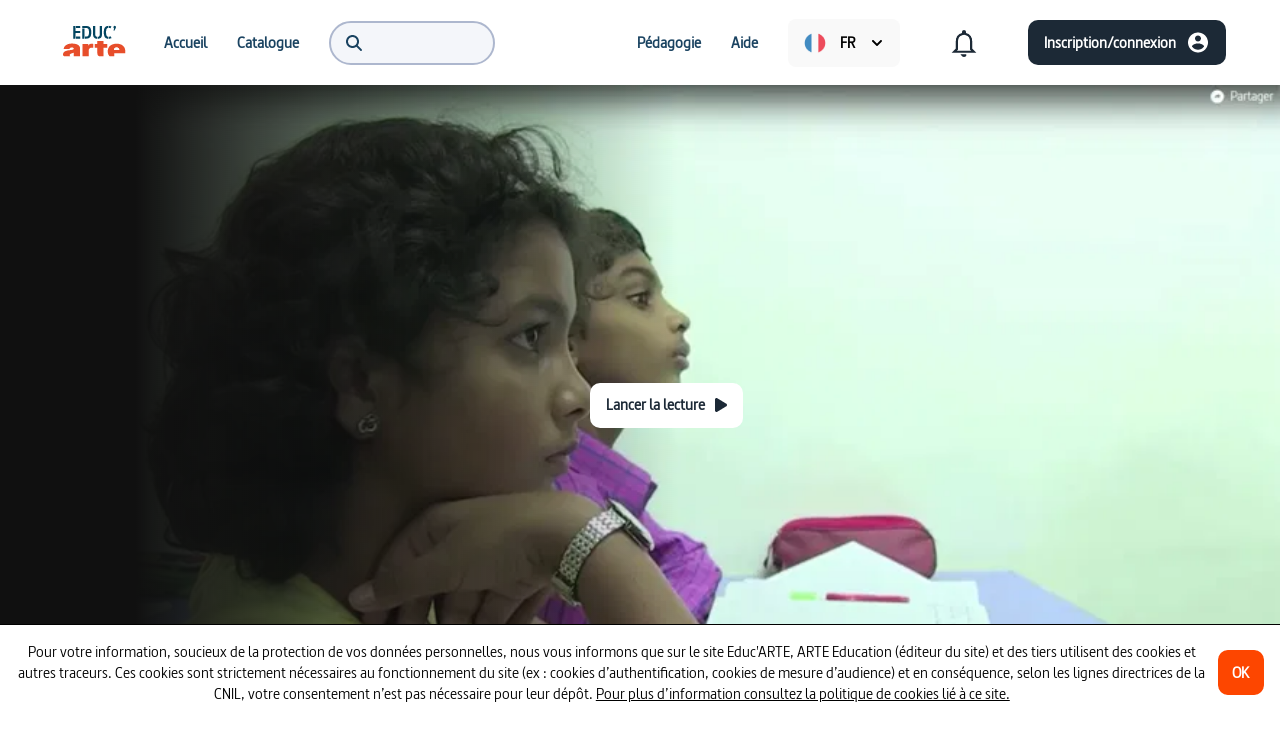

--- FILE ---
content_type: text/html; charset=utf-8
request_url: https://educ.arte.tv/program/portrait-d-enfant-christelle-en-inde
body_size: 64250
content:
<!DOCTYPE html><html lang="fr"><head><meta charSet="utf-8"/><meta name="viewport" content="width=device-width"/><title>Il a ton âge / Portrait d&#x27;enfant - Christelle en Inde  | Educ&#x27;ARTE</title><meta name="description" content="On a tendance à l&#x27;oublier, mais une partie de l&#x27;Inde était française. Jusqu&#x27;en 1954, la France avait une colonie là-bas. Sa capitale : Pondichéry. Une ville, où"/><meta name="next-head-count" content="4"/><link rel="preload" href="/_next/static/css/87428b3cc4616366.css" as="style"/><link rel="stylesheet" href="/_next/static/css/87428b3cc4616366.css" data-n-g=""/><link rel="preload" href="/_next/static/css/08fe28f72a17a0b2.css" as="style"/><link rel="stylesheet" href="/_next/static/css/08fe28f72a17a0b2.css" data-n-p=""/><noscript data-n-css=""></noscript><script defer="" nomodule="" src="/_next/static/chunks/polyfills-42372ed130431b0a.js"></script><script src="/_next/static/chunks/webpack-4b0ee288055094ea.js" defer=""></script><script src="/_next/static/chunks/framework-945b357d4a851f4b.js" defer=""></script><script src="/_next/static/chunks/main-990a28a83c4c0de7.js" defer=""></script><script src="/_next/static/chunks/pages/_app-63bc8cd7a5c720de.js" defer=""></script><script src="/_next/static/chunks/9786-caa13b5b7967b668.js" defer=""></script><script src="/_next/static/chunks/9382-17b01864d2c36a78.js" defer=""></script><script src="/_next/static/chunks/3443-7d0002e92dba93ec.js" defer=""></script><script src="/_next/static/chunks/1034-098fa1c272671068.js" defer=""></script><script src="/_next/static/chunks/5605-4f52970705a8d7aa.js" defer=""></script><script src="/_next/static/chunks/8818-0063a2824f6156c3.js" defer=""></script><script src="/_next/static/chunks/pages/program/%5Bslug%5D-ae8f29951e657991.js" defer=""></script><script src="/_next/static/wi8In4vZz6gRm6R0W3Goz/_buildManifest.js" defer=""></script><script src="/_next/static/wi8In4vZz6gRm6R0W3Goz/_ssgManifest.js" defer=""></script></head><body><div id="__next"><span id=":Rm:" style="position:fixed" hidden=""></span><span id=":Rd6:" style="position:fixed" hidden=""></span><span id=":Rql6:" style="position:fixed" hidden=""></span><div class="Header_desktopRoot__AK_bL"><header role="banner"><nav class="DesktopHeader_nav__iBzQ9" role="navigation"><menu class="DesktopHeaderLeftNavigation_root__xu5VE"><li class="DesktopHeaderLeftNavigation_menuItem__eEOmy"><a role="menuitem" href="/"><svg version="1.0" xmlns="http://www.w3.org/2000/svg" width="80" height="52" viewBox="0 0 1890 1417" preserveAspectRatio="xMidYMid meet" role="img" aria-label="Educ’ARTE"><path fill="#FFF" d="M1363 1418H1V1H1891V1418L1363 1418M182.5 926.31c30.665 0 61.33-.078 91.994.095 4.125.023 5.962-.9 6.305-5.303 1.13-14.522 9.268-24.426 22.071-30.28 19.258-8.808 39.43-8.613 59.727-4.412 7.715 1.597 14.89 4.581 20.94 9.94 14.96 13.25 12.189 36.714-6.167 44.084-11.308 4.54-23.532 7.36-35.61 9.31-25.303 4.085-50.803 6.935-76.183 10.567-30.526 4.368-60.759 10.16-89.837 20.77-16.82 6.138-32.74 13.966-46.333 25.965-19.711 17.4-28.147 39.795-29.513 65.465-.943 17.726 5.473 32.223 18.817 43.711 7.46 6.423 15.476 10.383 26.08 10.281 49.66-.479 99.327-.209 148.992-.221 1.715 0 3.43-.155 5.146-.237l1.597-2.281c-1.63-.841-3.657-1.316-4.825-2.582-8.065-8.749-14.682-18.187-13.35-31.031 1.842-17.744 12.816-28.253 28.453-34.005 18.726-6.887 37.863-12.654 56.81-18.939 8.138-2.7 16.248-5.48 25.341-8.552v6.245c-.001 28.832.048 57.664-.071 86.495-.015 3.559.8 4.981 4.688 4.973 53.164-.11 106.328-.107 159.492.001 3.776.008 4.803-1.184 4.798-4.878-.102-74.496-.034-148.993-.149-223.489-.019-12.242-2.287-24.172-7.12-35.516-11.353-26.65-32.348-43.483-57.537-55.723-27.854-13.534-57.653-20.259-88.226-24.048-44.58-5.527-89.072-5.518-133.424 2.092-28.918 4.962-56.618 13.592-82.028 28.63-37.279 22.063-62.59 53.256-72.544 95.96-1.25 5.364-1.625 10.933-2.477 16.913H182.5M1632.529 789.03c-4.072-.858-8.112-1.943-12.222-2.537-34.248-4.955-68.514-7.047-103.03-2.174-35.768 5.05-69.948 14.672-101.63 32.403-49.876 27.914-80.13 70.202-91.224 125.97-6.026 30.29-6.49 60.856-.528 91.374 6.522 33.385 20.08 63.337 42.86 88.804 1.625 1.815 4.716 3.269 7.134 3.281 38.33.203 76.663.082 114.994.23 4.226.016 5.317-1.314 5.288-5.412-.175-24.498.033-48.998-.194-73.495-.045-4.855.97-6.585 6.273-6.576 96.996.168 193.992.124 290.989.125 1 0 2.006-.07 2.998.017 2.87.25 4.308-.898 4.51-3.897.302-4.483 1.02-8.939 1.295-13.423 2.36-38.485-1.265-76.19-15.009-112.524-11.483-30.36-29.223-56.36-54.239-77.208-28.436-23.698-61.55-37.27-98.265-44.958m-666.65 14.479c0 27.665.104 55.331-.105 82.995-.035 4.69 1.074 6.325 6.024 6.245 17.828-.287 35.663-.114 53.496-.114 11.128 0 11.112 0 11.11 11.296-.007 40.665-.24 81.333.12 121.995.135 15.117.641 30.374 2.838 45.293 2.556 17.363 11.438 31.843 25.738 42.508 12.589 9.388 27.305 12.099 42.486 12.267 30.829.34 61.664.097 92.493.423 5.086.054 6.355-1.203 6.343-6.317-.183-73.83-.081-147.661-.23-221.492-.01-4.847 1.368-6.117 6.156-6.082 29.998.216 59.998.028 89.996.2 4.487.026 6.014-1.06 5.98-5.834a6439.43 6439.43 0 0 1 0-92.496c.035-4.983-1.61-6.115-6.287-6.087-30.164.184-60.331.019-90.496.186-4.196.024-5.367-1.244-5.332-5.37.184-21.33.087-42.664.087-63.997 0-10.413 0-10.413-10.556-10.413-51.165 0-102.33.005-153.495-.02-3.116 0-5.95-.395-5.914 4.355.181 23.163-.03 46.331.3 69.492.067 4.725-1.13 6.01-5.765 5.958-19.83-.222-39.666.032-59.496-.195-4.483-.052-6.018 1.363-5.55 5.715.3 2.801.058 5.66.059 9.489M896.5 892.634c7.998.001 15.998-.113 23.992.06 3.184.07 4.397-.85 4.386-4.22-.103-31.992-.103-63.984.002-95.975.01-3.038-1.038-4.425-3.857-5.354-11.96-3.944-24.187-6.063-36.786-6.086-40.632-.076-72.49 15.871-93.748 51.239-.369.613-.968 1.088-2.129 2.361-.125-2.544-.268-4.124-.27-5.703-.017-11.664-.188-23.332.092-34.989.105-4.342-1.08-5.68-5.567-5.665-48.654.159-97.308.167-145.962-.009-4.705-.017-5.85 1.37-5.846 5.913.116 108.972.114 217.944 0 326.915-.005 4.228 1.245 5.267 5.348 5.257 53.486-.13 106.972-.15 160.458.022 4.74.015 5.79-1.41 5.777-5.931-.156-50.82-.29-101.642.063-152.46.07-10.063.91-20.497 3.695-30.092 6.751-23.267 24.189-35.742 46.642-42.191 14.023-4.028 28.409-2.96 43.71-3.092M787.333 637.788c26.029-7.288 46.31-22.16 60.014-45.633 9.724-16.654 14.412-35.029 17.617-53.786 4.56-26.693 5.772-53.664 4.856-80.682-.92-27.17-3.381-54.196-11.747-80.304-9.384-29.28-26.611-51.936-55.294-64.716-18.404-8.2-37.934-11.437-57.878-11.645-38.15-.398-76.305-.214-114.457-.414-3.666-.019-4.931.94-4.883 4.755.194 15.492.072 30.988.093 46.483.001 1.29.195 2.58.337 4.342h5.679c35.321.002 70.643-.03 105.965.029 10.723.018 21.254 1.422 31.26 5.553 17.447 7.204 25.876 21.788 30.983 38.75 5.713 18.974 7.094 38.596 7.471 58.285.546 28.518.485 57.045-7.404 84.78-5.104 17.945-14.047 33.449-32.886 39.927-7.902 2.717-16.48 4.147-24.845 4.68-12.28.784-24.647.343-36.974.188-3.375-.042-4.717.774-4.678 4.415.17 15.66.154 31.323.01 46.983-.032 3.471 1.008 4.635 4.57 4.55 10.324-.25 20.657-.094 30.986-.176 17.038-.136 33.917-1.624 51.205-6.364M450.549 493.679c37.15.002 74.299-.05 111.447.082 4.044.014 5.525-.999 5.458-5.287-.238-15.323-.085-30.651-.105-45.977-.001-1.291-.191-2.582-.342-4.473h-6.113c-38.15 0-76.298-.072-114.447.097-4.516.02-5.906-1.052-5.883-5.786.199-41.98.038-83.961.228-125.941.021-4.74-1.407-5.89-5.94-5.819-16.323.254-32.654.268-48.975-.007-4.6-.078-5.857 1.17-5.852 5.822.133 110.616.103 221.231.103 331.847v6.03h5.922c15.993 0 31.985-.002 47.978.001 6.656.001 6.655.006 6.654-6.416 0-45.146-.01-90.292.006-135.438.003-9.728-1.085-8.687 9.861-8.735m873.393-197.149c-6.729 1.12-13.525 1.935-20.174 3.415-25.834 5.75-47.376 18.353-62.528 40.532-13.51 19.777-20.317 42.213-24.372 65.481-5.403 31-6.382 62.284-4.449 93.668 1.727 28.044 5.665 55.655 16.423 81.884 7.805 19.029 19.05 35.42 36.34 47.18 19.945 13.566 42.473 18.493 66.055 20.15 3.967.278 4.342-1.61 4.324-4.736-.087-14.832-.185-29.667.055-44.496.066-4.08-1.342-5.515-5.238-6.005-11.189-1.406-21.098-5.797-29.474-13.5-12.4-11.404-17.483-26.46-20.988-42.229-4.616-20.768-5.67-41.911-5.71-63.092-.05-25.19.96-50.31 7.364-74.888 6.937-26.624 21.758-45.045 50.692-48.69 3.03-.38 3.307-1.916 3.294-4.364-.07-13.5-.038-26.999-.04-40.498 0-10.634 0-10.634-11.574-9.812M919.357 536.387c2.388 14.083 3.758 28.435 7.398 42.187 5.707 21.564 17.593 39.309 36.857 51.585 20.322 12.95 42.953 17.365 66.501 18.737 3.547.207 3.603-1.893 3.594-4.445-.045-12.829-.024-25.658-.025-38.488-.001-11.385-.032-11.166-11.292-12.79-14.074-2.029-26.578-7.165-33.191-20.86-2.86-5.924-5.561-12.35-6.313-18.783-1.889-16.171-3.564-32.471-3.661-48.73-.395-66.143-.217-132.29-.053-198.436.012-4.755-1.419-5.85-5.922-5.78-16.324.251-32.658.266-48.981-.007-4.69-.079-5.883 1.364-5.87 5.954.156 51.817.015 103.634.137 155.451.057 24.485.508 48.968.821 74.405m200.15-235.704c-3.5 0-6.998-.002-10.497-.001-6.463.001-6.46.002-6.46 6.626-.009 67.648.008 135.295-.049 202.943-.014 17.184-.694 34.342-5.424 51.014-4.23 14.914-13.007 25.793-28.521 29.927-5.28 1.407-10.755 2.284-16.198 2.81-3.535.342-4.407 1.744-4.378 5.036.132 15.161.148 30.325-.008 45.486-.037 3.624 1.25 4.836 4.701 4.274 12.462-2.028 25.239-2.896 37.338-6.23 28.3-7.796 49.416-24.593 60.813-52.452 9.122-22.298 11.956-45.716 12.05-69.455.284-71.645.102-143.292.23-214.939.008-3.982-1.18-5.188-5.112-5.122-12.493.21-24.992.082-38.485.083M625.647 429.5v214.45c2.195.098 3.662.22 5.13.22 16.657.014 33.316-.14 49.968.11 4.298.064 5.258-1.35 5.253-5.392-.1-88.28-.099-176.559-.005-264.838.004-3.822-.832-5.228-4.977-5.169-16.82.24-33.646.233-50.466.002-4.103-.056-5.02 1.328-4.983 5.15.172 18.155.079 36.311.08 55.467M543.5 644.275h25.793c.124-2.062.304-3.671.306-5.28.022-15.167-.15-30.336.116-45.498.076-4.365-1.461-5.157-5.442-5.14-34.499.146-68.998.084-103.498.084h-5.16v55.833H543.5m23.85-325.77c.002-4.16-.24-8.34.072-12.478.31-4.137-1.125-5.448-5.322-5.43-33.952.148-67.905.166-101.857-.017-4.375-.024-5.22 1.479-5.166 5.447.202 15.142.073 30.29.091 45.435.002 1.44.168 2.88.253 4.239.903.227 1.377.45 1.852.45 35.45.024 70.9 0 106.35.088 3.28.008 3.806-1.49 3.778-4.281-.11-10.817-.048-21.636-.05-33.453m966.189 43.681c3.645-8.888 8.646-17.488 10.62-26.733 3.029-14.195-5.874-29.24-19.078-35.86-13.238-6.636-29.841-4.286-40.447 5.723-17.887 16.883-14.713 44.94 6.642 57.392 2.895 1.687 3.491 2.94 2.296 6.207-3.656 9.99-6.82 20.16-10.136 30.272-2.458 7.498-4.854 15.017-7.4 22.902 7.385 1.552 14.097 2.718 20.663 4.443 3.317.87 4.781-.15 6.179-2.976 10.025-20.276 20.171-40.493 30.66-61.37M1349.93 616.5v31.954c26.435-1.577 50.701-8.519 74.563-19.389l-25.808-49.172c-14.557 7.81-29.314 12.671-45.1 14.043-3.143.274-3.774 1.827-3.704 4.586.142 5.656.047 11.318.049 17.978m5.651-320.392c-4.746-1.007-5.854 1.066-5.757 5.62.292 13.812.106 27.635.106 41.453v6.115l45.452 12.097 24.704-48.481c-20.416-10.027-41.513-15.152-64.505-16.804z"></path><path fill="#E74E2B" d="M182 926.31h-63.643c.852-5.98 1.226-11.549 2.477-16.913 9.954-42.704 35.265-73.897 72.544-95.96 25.41-15.038 53.11-23.668 82.028-28.63 44.352-7.61 88.844-7.619 133.424-2.092 30.573 3.79 60.372 10.514 88.226 24.048 25.189 12.24 46.184 29.073 57.537 55.723 4.833 11.344 7.101 23.274 7.12 35.516.115 74.496.047 148.993.149 223.49.005 3.693-1.022 4.885-4.798 4.877a38805.52 38805.52 0 0 0-159.492 0c-3.888.007-4.703-1.415-4.688-4.974.12-28.831.07-57.663.071-86.495v-6.245c-9.093 3.072-17.203 5.853-25.34 8.552-18.948 6.285-38.085 12.052-56.81 18.94-15.638 5.75-26.612 16.26-28.453 34.004-1.333 12.844 5.284 22.282 13.35 31.03 1.167 1.267 3.195 1.742 4.824 2.583l-1.597 2.28c-1.716.083-3.431.238-5.146.238-49.665.012-99.332-.258-148.992.221-10.604.102-18.62-3.858-26.08-10.28-13.344-11.49-19.76-25.986-18.817-43.712 1.366-25.67 9.802-48.065 29.513-65.465C143 995.047 158.92 987.219 175.74 981.08c29.078-10.61 59.311-16.402 89.837-20.77 25.38-3.632 50.88-6.482 76.183-10.567 12.078-1.95 24.302-4.77 35.61-9.31 18.356-7.37 21.128-30.834 6.167-44.083-6.05-5.36-13.225-8.344-20.94-9.941-20.296-4.201-40.469-4.396-59.727 4.411-12.803 5.855-20.94 15.759-22.071 30.28-.343 4.405-2.18 5.327-6.305 5.304-30.664-.173-61.33-.094-92.494-.095zM1632.94 789.121c36.303 7.597 69.418 21.168 97.854 44.866 25.016 20.847 42.756 46.849 54.239 77.208 13.744 36.335 17.369 74.039 15.01 112.524-.276 4.484-.994 8.94-1.296 13.423-.202 2.999-1.64 4.146-4.51 3.897-.992-.087-1.998-.017-2.998-.017-96.997-.001-193.993.043-290.99-.125-5.303-.01-6.317 1.721-6.272 6.576.227 24.497.019 48.997.194 73.495.03 4.098-1.062 5.428-5.288 5.412-38.331-.148-76.664-.027-114.994-.23-2.418-.012-5.51-1.466-7.133-3.281-22.782-25.467-36.34-55.42-42.861-88.804-5.962-30.518-5.498-61.084.528-91.374 11.095-55.768 41.348-98.056 91.224-125.97 31.682-17.73 65.862-27.352 101.63-32.403 34.516-4.873 68.782-2.78 103.03 2.174 4.11.594 8.15 1.68 12.634 2.63m-79.115 97.277c-3.15.278-6.32.41-9.446.857-17.001 2.429-32.166 8.373-42.878 22.705-8.847 11.836-11.762 25.404-12.118 39.872-.11 4.452.779 6.08 5.64 6.034 25.98-.242 51.962-.115 77.943-.115 18.653 0 37.307-.077 55.96.069 3.737.03 5.18-1.084 4.62-4.895-.82-5.58-.85-11.326-2.147-16.78-4.517-18.992-15.574-32.724-33.663-40.65-13.754-6.027-28.222-7.33-43.911-7.097zM965.879 803.01c-.001-3.33.241-6.19-.06-8.99-.467-4.353 1.068-5.768 5.55-5.716 19.831.227 39.667-.027 59.497.195 4.636.052 5.832-1.233 5.765-5.958-.33-23.16-.119-46.329-.3-69.492-.037-4.75 2.798-4.356 5.914-4.354 51.165.024 102.33.018 153.495.019 10.557 0 10.557 0 10.556 10.413 0 21.333.097 42.666-.087 63.997-.035 4.126 1.136 5.394 5.332 5.37 30.165-.167 60.332-.002 90.496-.186 4.678-.028 6.322 1.104 6.286 6.087a6439.43 6439.43 0 0 0 0 92.496c.035 4.774-1.492 5.86-5.98 5.834-29.997-.172-59.997.016-89.995-.2-4.788-.035-6.166 1.235-6.156 6.082.149 73.83.047 147.662.23 221.492.012 5.114-1.257 6.37-6.343 6.317-30.829-.326-61.664-.082-92.493-.423-15.18-.168-29.897-2.879-42.486-12.267-14.3-10.665-23.182-25.145-25.738-42.508-2.197-14.92-2.703-30.176-2.837-45.293-.361-40.662-.128-81.33-.12-121.995.001-11.296.017-11.296-11.11-11.296-17.834 0-35.67-.173-53.497.114-4.95.08-6.059-1.556-6.024-6.245.21-27.664.104-55.33.105-83.493zM896 892.634c-14.801.132-29.187-.936-43.21 3.092-22.453 6.449-39.89 18.924-46.642 42.19-2.785 9.596-3.625 20.03-3.695 30.094-.354 50.817-.219 101.64-.063 152.459.013 4.521-1.036 5.946-5.777 5.93-53.486-.17-106.972-.151-160.458-.021-4.103.01-5.353-1.029-5.348-5.257.114-108.971.116-217.943 0-326.915-.005-4.543 1.141-5.93 5.846-5.913 48.654.176 97.308.168 145.962.009 4.487-.015 5.672 1.323 5.567 5.665-.28 11.657-.109 23.325-.092 34.989.002 1.58.145 3.159.27 5.703 1.161-1.273 1.76-1.748 2.129-2.361 21.258-35.368 53.116-51.315 93.748-51.24 12.599.024 24.826 2.143 36.786 6.087 2.82.93 3.867 2.316 3.857 5.354a14791.33 14791.33 0 0 0-.002 95.975c.011 3.37-1.202 4.29-4.386 4.22-7.994-.173-15.994-.059-24.492-.06z"></path><path fill="#034560" d="M786.936 637.869c-16.891 4.66-33.77 6.147-50.808 6.283-10.329.082-20.662-.073-30.986.175-3.562.086-4.602-1.078-4.57-4.549.144-15.66.16-31.323-.01-46.983-.039-3.64 1.303-4.457 4.678-4.415 12.327.155 24.694.596 36.974-.188 8.365-.533 16.943-1.963 24.845-4.68 18.839-6.478 27.782-21.982 32.886-39.927 7.889-27.735 7.95-56.262 7.404-84.78-.377-19.69-1.758-39.311-7.471-58.286-5.107-16.96-13.536-31.545-30.984-38.75-10.005-4.13-20.536-5.534-31.26-5.552-35.321-.06-70.643-.027-105.964-.029h-5.68c-.141-1.762-.335-3.052-.336-4.342-.02-15.495.1-30.99-.093-46.483-.048-3.815 1.217-4.774 4.883-4.755 38.152.2 76.307.016 114.457.414 19.944.208 39.474 3.445 57.878 11.645 28.683 12.78 45.91 35.436 55.294 64.716 8.366 26.108 10.826 53.133 11.747 80.304.916 27.018-.296 53.989-4.856 80.682-3.205 18.757-7.893 37.132-17.617 53.786-13.705 23.473-33.985 38.345-60.41 45.714z"></path><path fill="#044661" d="M450.058 493.679c-10.455.048-9.367-.993-9.37 8.735-.016 45.146-.006 90.292-.006 135.438 0 6.422.002 6.417-6.654 6.416-15.993-.003-31.985 0-47.978 0h-5.922v-6.031c0-110.616.03-221.231-.103-331.847-.005-4.652 1.252-5.9 5.852-5.822 16.321.275 32.652.26 48.974.007 4.534-.07 5.962 1.08 5.94 5.819-.19 41.98-.028 83.96-.227 125.94-.023 4.735 1.367 5.807 5.883 5.787 38.149-.169 76.298-.097 114.447-.097h6.113c.15 1.891.34 3.182.342 4.473.02 15.326-.133 30.654.105 45.977.067 4.288-1.414 5.301-5.458 5.287-37.148-.132-74.298-.08-111.938-.082z"></path><path fill="#034560" d="M1324.396 296.484c11.12-.776 11.12-.776 11.12 9.858.002 13.5-.03 26.999.04 40.498.013 2.448-.264 3.983-3.294 4.365-28.934 3.644-43.755 22.065-50.692 48.69-6.404 24.577-7.414 49.696-7.365 74.887.041 21.18 1.095 42.324 5.711 63.092 3.505 15.768 8.589 30.825 20.988 42.229 8.376 7.703 18.285 12.094 29.474 13.5 3.896.49 5.304 1.926 5.238 6.005-.24 14.829-.142 29.664-.055 44.496.018 3.126-.357 5.014-4.324 4.735-23.582-1.656-46.11-6.583-66.055-20.149-17.29-11.76-28.535-28.151-36.34-47.18-10.758-26.229-14.696-53.84-16.423-81.884-1.933-31.384-.954-62.669 4.449-93.668 4.055-23.268 10.861-45.704 24.372-65.48 15.152-22.18 36.694-34.784 62.528-40.533 6.649-1.48 13.445-2.294 20.628-3.461zM919.337 535.91c-.293-24.96-.744-49.443-.801-73.928-.122-51.817.019-103.634-.137-155.45-.013-4.59 1.18-6.034 5.87-5.955 16.323.273 32.657.258 48.981.007 4.503-.07 5.934 1.025 5.922 5.78-.164 66.145-.342 132.293.053 198.436.097 16.259 1.772 32.559 3.661 48.73.752 6.434 3.453 12.86 6.313 18.783 6.613 13.695 19.117 18.831 33.19 20.86 11.26 1.624 11.292 1.405 11.293 12.79 0 12.83-.02 25.66.025 38.488.009 2.552-.047 4.652-3.594 4.445-23.548-1.372-46.18-5.787-66.501-18.737-19.264-12.276-31.15-30.021-36.857-51.585-3.64-13.752-5.01-28.104-7.418-42.663z"></path><path fill="#034561" d="M1120.005 300.683c12.995-.001 25.494.127 37.987-.083 3.932-.066 5.12 1.14 5.113 5.122-.129 71.647.053 143.294-.23 214.94-.095 23.738-2.93 47.156-12.051 69.454-11.397 27.86-32.512 44.656-60.813 52.453-12.1 3.333-24.876 4.201-37.338 6.23-3.45.56-4.738-.651-4.7-4.275.155-15.161.14-30.325.007-45.486-.029-3.292.843-4.694 4.378-5.036 5.443-.526 10.918-1.403 16.198-2.81 15.514-4.134 24.29-15.013 28.521-29.927 4.73-16.672 5.41-33.83 5.424-51.014.057-67.648.04-135.295.049-202.943 0-6.624-.003-6.625 6.46-6.626l10.995.001z"></path><path fill="#024460" d="M625.647 429c-.001-18.656.092-36.812-.08-54.966-.037-3.823.88-5.207 4.983-5.15 16.82.23 33.647.237 50.466-.003 4.145-.059 4.98 1.347 4.977 5.169-.094 88.28-.096 176.559.005 264.838.005 4.041-.955 5.456-5.253 5.392-16.652-.25-33.311-.096-49.968-.11-1.468 0-2.935-.122-5.13-.22V429z"></path><path fill="#064762" d="M543 644.274h-87.385V588.44h5.16c34.5 0 69 .062 103.498-.084 3.98-.017 5.518.775 5.442 5.14-.266 15.162-.094 30.33-.116 45.497-.002 1.61-.182 3.219-.306 5.28H543z"></path><path fill="#034560" d="M567.35 319.003c.003 11.318-.058 22.137.05 32.954.029 2.791-.498 4.29-3.777 4.281-35.45-.088-70.9-.064-106.35-.087-.475 0-.949-.224-1.852-.451-.085-1.36-.251-2.8-.253-4.239-.018-15.145.11-30.293-.091-45.435-.053-3.968.79-5.47 5.166-5.447 33.952.183 67.905.165 101.857.017 4.197-.018 5.633 1.293 5.322 5.43-.311 4.138-.07 8.317-.071 12.977z"></path><path fill="#044661" d="M1533.349 362.506c-10.299 20.556-20.445 40.773-30.47 61.049-1.398 2.826-2.862 3.847-6.18 2.976-6.565-1.725-13.277-2.891-20.662-4.443 2.546-7.885 4.942-15.404 7.4-22.902 3.316-10.113 6.48-20.283 10.136-30.272 1.195-3.267.6-4.52-2.296-6.207-21.355-12.451-24.53-40.51-6.642-57.392 10.606-10.01 27.21-12.359 40.447-5.723 13.204 6.62 22.107 21.665 19.077 35.86-1.973 9.245-6.974 17.845-10.81 27.054z"></path><path fill="#054662" d="M1349.929 616c-.002-6.16.093-11.822-.05-17.478-.069-2.759.562-4.312 3.706-4.586 15.785-1.372 30.542-6.234 45.099-14.043l25.808 49.172c-23.862 10.87-48.128 17.812-74.563 19.39V616zM1356.051 296.12c22.52 1.64 43.618 6.765 64.034 16.792l-24.704 48.481-45.452-12.097v-6.115c0-13.818.186-27.64-.106-41.453-.097-4.554 1.011-6.627 6.228-5.608z"></path><path fill="#FFFCFC" d="M1554.294 886.391c15.221-.225 29.689 1.078 43.443 7.105 18.089 7.926 29.146 21.658 33.663 40.65 1.298 5.454 1.327 11.2 2.147 16.78.56 3.811-.883 4.924-4.62 4.895-18.653-.146-37.307-.069-55.96-.069-25.981 0-51.963-.127-77.942.115-4.862.046-5.75-1.582-5.641-6.034.356-14.468 3.271-28.036 12.118-39.872 10.712-14.332 25.877-20.276 42.878-22.705 3.125-.447 6.296-.58 9.914-.865z"></path></svg></a></li><li><a class="HeaderLinkMenuItem_link__z6UFp" role="menuitem" href="/"><span class="HeaderLinkMenuItem_linkText__GchcJ">Accueil</span></a></li><li><a class="HeaderLinkMenuItem_link__z6UFp" role="menuitem" href="/search"><span class="HeaderLinkMenuItem_linkText__GchcJ">Catalogue</span></a></li><li class="DesktopHeaderLeftNavigation_menuItem__eEOmy DesktopHeaderLeftNavigation_searchMenuItem__3Y8tm"><div><div class="SearchAutocompleteInput_inputContainer__FciQp" role="search"><svg aria-hidden="true" focusable="false" data-prefix="fas" data-icon="magnifying-glass" class="svg-inline--fa fa-magnifying-glass SearchAutocompleteInput_searchIcon__17dUN" role="img" xmlns="http://www.w3.org/2000/svg" viewBox="0 0 512 512"><path fill="currentColor" d="M416 208c0 45.9-14.9 88.3-40 122.7L502.6 457.4c12.5 12.5 12.5 32.8 0 45.3s-32.8 12.5-45.3 0L330.7 376c-34.4 25.2-76.8 40-122.7 40C93.1 416 0 322.9 0 208S93.1 0 208 0S416 93.1 416 208zM208 352a144 144 0 1 0 0-288 144 144 0 1 0 0 288z"></path></svg><input type="search" class="SearchAutocompleteInput_input__x3U1q" role="menuitem" value=""/></div></div><div role="presentation" style="position:absolute;top:0;left:0;width:max-content"><div id=":R5ajal6:" hidden="" data-dialog="" role="dialog" tabindex="-1" data-placing="" class="SearchAutocomplete_popover__tc_ar" style="position:relative;display:none"><div class="SearchAutocomplete_circularProgressWrapper__uVUwM"><div class="CircularProgress_circularProgressContainer__dqa_1" style="margin:0px"><div class="CircularProgress_circularProgressSpinner__MN7_w CircularProgress_primary__TteIw" style="width:32px;height:32px;border-width:3.2px"></div><p>Chargement...</p></div></div></div></div></li></menu><menu class="DesktopHeaderRightNavigation_root__wE0Mk"><li><a class="HeaderLinkMenuItem_link__z6UFp" role="menuitem" href="/pedagogy"><span class="HeaderLinkMenuItem_linkText__GchcJ">Pédagogie</span></a></li><li><a class="HeaderLinkMenuItem_link__z6UFp" role="menuitem" href="/help"><span class="HeaderLinkMenuItem_linkText__GchcJ">Aide</span></a></li><li class="DesktopHeaderRightNavigation_menuItem__AIY2s"><div class="DropdownLanguage_fakeSelect__ZUjFb"></div></li><li class="DesktopHeaderRightNavigation_menuItem__AIY2s"><button role="menuitem" aria-expanded="false" aria-haspopup="listbox" aria-autocomplete="none" class="DropdownNotifications_disconnectedSelect__r7Zuk" aria-selected="true"><svg xmlns="http://www.w3.org/2000/svg" width="36" height="36" fill="none"><path stroke="#1C2936" stroke-width="2.2" d="M25.15 23.692v.454l.32.321 2.262 2.28H8.268l2.262-2.28.32-.321v-7.377c0-3.886 2.009-6.885 5.343-7.68l.845-.202v-1.81c0-.549.436-.977.962-.977s.962.428.962.977v1.809l.844.202c3.322.796 5.344 3.81 5.344 7.681v6.923Zm-5.913 6.639c-.305.349-.75.569-1.237.569a1.64 1.64 0 0 1-1.241-.57h2.478Z"></path></svg></button></li><li class="DesktopHeaderRightNavigation_menuItem__AIY2s DesktopHeaderRightNavigation_itemAreaCircleIcon__oy4Ce"><button aria-disabled="false" type="button" aria-label="Inscription/connexion" class="ActionButton_root__4EHpi ActionButton_primary__1GCuj ActionButton_rightIcon__dzlHd"><span class="ActionButton_label__fL0d8">Inscription/connexion</span><svg xmlns="http://www.w3.org/2000/svg" width="24" height="25" fill="none"><g clip-path="url(#a)"><path fill="#fff" d="M12 2.5c-5.52 0-10 4.48-10 10s4.48 10 10 10 10-4.48 10-10-4.48-10-10-10Zm0 3c1.66 0 3 1.34 3 3s-1.34 3-3 3-3-1.34-3-3 1.34-3 3-3Zm0 14.2a7.2 7.2 0 0 1-6-3.22c.03-1.99 4-3.08 6-3.08 1.99 0 5.97 1.09 6 3.08a7.2 7.2 0 0 1-6 3.22Z"></path></g><defs><clipPath id="a"><path fill="#fff" d="M0 .5h24v24H0z"></path></clipPath></defs></svg></button></li><li class="DesktopHeaderRightNavigation_menuItem__AIY2s DesktopHeaderRightNavigation_itemAreaIcon__nvAMn"><button aria-disabled="false" type="button" aria-label="Inscription/connexion" class="ActionButton_root__4EHpi ActionButton_primary__1GCuj ActionButton_rightIcon__dzlHd"><span class="ActionButton_label__fL0d8">Inscription/connexion</span><svg xmlns="http://www.w3.org/2000/svg" width="24" height="25" fill="none"><g clip-path="url(#a)"><path fill="#fff" d="M12 2.5c-5.52 0-10 4.48-10 10s4.48 10 10 10 10-4.48 10-10-4.48-10-10-10Zm0 3c1.66 0 3 1.34 3 3s-1.34 3-3 3-3-1.34-3-3 1.34-3 3-3Zm0 14.2a7.2 7.2 0 0 1-6-3.22c.03-1.99 4-3.08 6-3.08 1.99 0 5.97 1.09 6 3.08a7.2 7.2 0 0 1-6 3.22Z"></path></g><defs><clipPath id="a"><path fill="#fff" d="M0 .5h24v24H0z"></path></clipPath></defs></svg></button></li></menu></nav></header></div><div class="Header_mobileRoot__nR5mZ"><div class="MobileHeader_root__g5MUr"><div class="MobileHeaderMenu_root__MiNgB"><button class="MobileHeaderMenu_menuButton__tygsx"><svg aria-hidden="true" focusable="false" data-prefix="fas" data-icon="bars" class="svg-inline--fa fa-bars " role="img" xmlns="http://www.w3.org/2000/svg" viewBox="0 0 448 512" style="width:21px;height:18px"><path fill="currentColor" d="M0 96C0 78.3 14.3 64 32 64l384 0c17.7 0 32 14.3 32 32s-14.3 32-32 32L32 128C14.3 128 0 113.7 0 96zM0 256c0-17.7 14.3-32 32-32l384 0c17.7 0 32 14.3 32 32s-14.3 32-32 32L32 288c-17.7 0-32-14.3-32-32zM448 416c0 17.7-14.3 32-32 32L32 448c-17.7 0-32-14.3-32-32s14.3-32 32-32l384 0c17.7 0 32 14.3 32 32z"></path></svg></button><div class="MobileHeaderMenu_logos__7XqpI"><a href="/"><svg version="1.0" xmlns="http://www.w3.org/2000/svg" width="80" height="52" viewBox="0 0 1890 1417" preserveAspectRatio="xMidYMid meet" role="img" aria-label="Educ’ARTE"><path fill="#FFF" d="M1363 1418H1V1H1891V1418L1363 1418M182.5 926.31c30.665 0 61.33-.078 91.994.095 4.125.023 5.962-.9 6.305-5.303 1.13-14.522 9.268-24.426 22.071-30.28 19.258-8.808 39.43-8.613 59.727-4.412 7.715 1.597 14.89 4.581 20.94 9.94 14.96 13.25 12.189 36.714-6.167 44.084-11.308 4.54-23.532 7.36-35.61 9.31-25.303 4.085-50.803 6.935-76.183 10.567-30.526 4.368-60.759 10.16-89.837 20.77-16.82 6.138-32.74 13.966-46.333 25.965-19.711 17.4-28.147 39.795-29.513 65.465-.943 17.726 5.473 32.223 18.817 43.711 7.46 6.423 15.476 10.383 26.08 10.281 49.66-.479 99.327-.209 148.992-.221 1.715 0 3.43-.155 5.146-.237l1.597-2.281c-1.63-.841-3.657-1.316-4.825-2.582-8.065-8.749-14.682-18.187-13.35-31.031 1.842-17.744 12.816-28.253 28.453-34.005 18.726-6.887 37.863-12.654 56.81-18.939 8.138-2.7 16.248-5.48 25.341-8.552v6.245c-.001 28.832.048 57.664-.071 86.495-.015 3.559.8 4.981 4.688 4.973 53.164-.11 106.328-.107 159.492.001 3.776.008 4.803-1.184 4.798-4.878-.102-74.496-.034-148.993-.149-223.489-.019-12.242-2.287-24.172-7.12-35.516-11.353-26.65-32.348-43.483-57.537-55.723-27.854-13.534-57.653-20.259-88.226-24.048-44.58-5.527-89.072-5.518-133.424 2.092-28.918 4.962-56.618 13.592-82.028 28.63-37.279 22.063-62.59 53.256-72.544 95.96-1.25 5.364-1.625 10.933-2.477 16.913H182.5M1632.529 789.03c-4.072-.858-8.112-1.943-12.222-2.537-34.248-4.955-68.514-7.047-103.03-2.174-35.768 5.05-69.948 14.672-101.63 32.403-49.876 27.914-80.13 70.202-91.224 125.97-6.026 30.29-6.49 60.856-.528 91.374 6.522 33.385 20.08 63.337 42.86 88.804 1.625 1.815 4.716 3.269 7.134 3.281 38.33.203 76.663.082 114.994.23 4.226.016 5.317-1.314 5.288-5.412-.175-24.498.033-48.998-.194-73.495-.045-4.855.97-6.585 6.273-6.576 96.996.168 193.992.124 290.989.125 1 0 2.006-.07 2.998.017 2.87.25 4.308-.898 4.51-3.897.302-4.483 1.02-8.939 1.295-13.423 2.36-38.485-1.265-76.19-15.009-112.524-11.483-30.36-29.223-56.36-54.239-77.208-28.436-23.698-61.55-37.27-98.265-44.958m-666.65 14.479c0 27.665.104 55.331-.105 82.995-.035 4.69 1.074 6.325 6.024 6.245 17.828-.287 35.663-.114 53.496-.114 11.128 0 11.112 0 11.11 11.296-.007 40.665-.24 81.333.12 121.995.135 15.117.641 30.374 2.838 45.293 2.556 17.363 11.438 31.843 25.738 42.508 12.589 9.388 27.305 12.099 42.486 12.267 30.829.34 61.664.097 92.493.423 5.086.054 6.355-1.203 6.343-6.317-.183-73.83-.081-147.661-.23-221.492-.01-4.847 1.368-6.117 6.156-6.082 29.998.216 59.998.028 89.996.2 4.487.026 6.014-1.06 5.98-5.834a6439.43 6439.43 0 0 1 0-92.496c.035-4.983-1.61-6.115-6.287-6.087-30.164.184-60.331.019-90.496.186-4.196.024-5.367-1.244-5.332-5.37.184-21.33.087-42.664.087-63.997 0-10.413 0-10.413-10.556-10.413-51.165 0-102.33.005-153.495-.02-3.116 0-5.95-.395-5.914 4.355.181 23.163-.03 46.331.3 69.492.067 4.725-1.13 6.01-5.765 5.958-19.83-.222-39.666.032-59.496-.195-4.483-.052-6.018 1.363-5.55 5.715.3 2.801.058 5.66.059 9.489M896.5 892.634c7.998.001 15.998-.113 23.992.06 3.184.07 4.397-.85 4.386-4.22-.103-31.992-.103-63.984.002-95.975.01-3.038-1.038-4.425-3.857-5.354-11.96-3.944-24.187-6.063-36.786-6.086-40.632-.076-72.49 15.871-93.748 51.239-.369.613-.968 1.088-2.129 2.361-.125-2.544-.268-4.124-.27-5.703-.017-11.664-.188-23.332.092-34.989.105-4.342-1.08-5.68-5.567-5.665-48.654.159-97.308.167-145.962-.009-4.705-.017-5.85 1.37-5.846 5.913.116 108.972.114 217.944 0 326.915-.005 4.228 1.245 5.267 5.348 5.257 53.486-.13 106.972-.15 160.458.022 4.74.015 5.79-1.41 5.777-5.931-.156-50.82-.29-101.642.063-152.46.07-10.063.91-20.497 3.695-30.092 6.751-23.267 24.189-35.742 46.642-42.191 14.023-4.028 28.409-2.96 43.71-3.092M787.333 637.788c26.029-7.288 46.31-22.16 60.014-45.633 9.724-16.654 14.412-35.029 17.617-53.786 4.56-26.693 5.772-53.664 4.856-80.682-.92-27.17-3.381-54.196-11.747-80.304-9.384-29.28-26.611-51.936-55.294-64.716-18.404-8.2-37.934-11.437-57.878-11.645-38.15-.398-76.305-.214-114.457-.414-3.666-.019-4.931.94-4.883 4.755.194 15.492.072 30.988.093 46.483.001 1.29.195 2.58.337 4.342h5.679c35.321.002 70.643-.03 105.965.029 10.723.018 21.254 1.422 31.26 5.553 17.447 7.204 25.876 21.788 30.983 38.75 5.713 18.974 7.094 38.596 7.471 58.285.546 28.518.485 57.045-7.404 84.78-5.104 17.945-14.047 33.449-32.886 39.927-7.902 2.717-16.48 4.147-24.845 4.68-12.28.784-24.647.343-36.974.188-3.375-.042-4.717.774-4.678 4.415.17 15.66.154 31.323.01 46.983-.032 3.471 1.008 4.635 4.57 4.55 10.324-.25 20.657-.094 30.986-.176 17.038-.136 33.917-1.624 51.205-6.364M450.549 493.679c37.15.002 74.299-.05 111.447.082 4.044.014 5.525-.999 5.458-5.287-.238-15.323-.085-30.651-.105-45.977-.001-1.291-.191-2.582-.342-4.473h-6.113c-38.15 0-76.298-.072-114.447.097-4.516.02-5.906-1.052-5.883-5.786.199-41.98.038-83.961.228-125.941.021-4.74-1.407-5.89-5.94-5.819-16.323.254-32.654.268-48.975-.007-4.6-.078-5.857 1.17-5.852 5.822.133 110.616.103 221.231.103 331.847v6.03h5.922c15.993 0 31.985-.002 47.978.001 6.656.001 6.655.006 6.654-6.416 0-45.146-.01-90.292.006-135.438.003-9.728-1.085-8.687 9.861-8.735m873.393-197.149c-6.729 1.12-13.525 1.935-20.174 3.415-25.834 5.75-47.376 18.353-62.528 40.532-13.51 19.777-20.317 42.213-24.372 65.481-5.403 31-6.382 62.284-4.449 93.668 1.727 28.044 5.665 55.655 16.423 81.884 7.805 19.029 19.05 35.42 36.34 47.18 19.945 13.566 42.473 18.493 66.055 20.15 3.967.278 4.342-1.61 4.324-4.736-.087-14.832-.185-29.667.055-44.496.066-4.08-1.342-5.515-5.238-6.005-11.189-1.406-21.098-5.797-29.474-13.5-12.4-11.404-17.483-26.46-20.988-42.229-4.616-20.768-5.67-41.911-5.71-63.092-.05-25.19.96-50.31 7.364-74.888 6.937-26.624 21.758-45.045 50.692-48.69 3.03-.38 3.307-1.916 3.294-4.364-.07-13.5-.038-26.999-.04-40.498 0-10.634 0-10.634-11.574-9.812M919.357 536.387c2.388 14.083 3.758 28.435 7.398 42.187 5.707 21.564 17.593 39.309 36.857 51.585 20.322 12.95 42.953 17.365 66.501 18.737 3.547.207 3.603-1.893 3.594-4.445-.045-12.829-.024-25.658-.025-38.488-.001-11.385-.032-11.166-11.292-12.79-14.074-2.029-26.578-7.165-33.191-20.86-2.86-5.924-5.561-12.35-6.313-18.783-1.889-16.171-3.564-32.471-3.661-48.73-.395-66.143-.217-132.29-.053-198.436.012-4.755-1.419-5.85-5.922-5.78-16.324.251-32.658.266-48.981-.007-4.69-.079-5.883 1.364-5.87 5.954.156 51.817.015 103.634.137 155.451.057 24.485.508 48.968.821 74.405m200.15-235.704c-3.5 0-6.998-.002-10.497-.001-6.463.001-6.46.002-6.46 6.626-.009 67.648.008 135.295-.049 202.943-.014 17.184-.694 34.342-5.424 51.014-4.23 14.914-13.007 25.793-28.521 29.927-5.28 1.407-10.755 2.284-16.198 2.81-3.535.342-4.407 1.744-4.378 5.036.132 15.161.148 30.325-.008 45.486-.037 3.624 1.25 4.836 4.701 4.274 12.462-2.028 25.239-2.896 37.338-6.23 28.3-7.796 49.416-24.593 60.813-52.452 9.122-22.298 11.956-45.716 12.05-69.455.284-71.645.102-143.292.23-214.939.008-3.982-1.18-5.188-5.112-5.122-12.493.21-24.992.082-38.485.083M625.647 429.5v214.45c2.195.098 3.662.22 5.13.22 16.657.014 33.316-.14 49.968.11 4.298.064 5.258-1.35 5.253-5.392-.1-88.28-.099-176.559-.005-264.838.004-3.822-.832-5.228-4.977-5.169-16.82.24-33.646.233-50.466.002-4.103-.056-5.02 1.328-4.983 5.15.172 18.155.079 36.311.08 55.467M543.5 644.275h25.793c.124-2.062.304-3.671.306-5.28.022-15.167-.15-30.336.116-45.498.076-4.365-1.461-5.157-5.442-5.14-34.499.146-68.998.084-103.498.084h-5.16v55.833H543.5m23.85-325.77c.002-4.16-.24-8.34.072-12.478.31-4.137-1.125-5.448-5.322-5.43-33.952.148-67.905.166-101.857-.017-4.375-.024-5.22 1.479-5.166 5.447.202 15.142.073 30.29.091 45.435.002 1.44.168 2.88.253 4.239.903.227 1.377.45 1.852.45 35.45.024 70.9 0 106.35.088 3.28.008 3.806-1.49 3.778-4.281-.11-10.817-.048-21.636-.05-33.453m966.189 43.681c3.645-8.888 8.646-17.488 10.62-26.733 3.029-14.195-5.874-29.24-19.078-35.86-13.238-6.636-29.841-4.286-40.447 5.723-17.887 16.883-14.713 44.94 6.642 57.392 2.895 1.687 3.491 2.94 2.296 6.207-3.656 9.99-6.82 20.16-10.136 30.272-2.458 7.498-4.854 15.017-7.4 22.902 7.385 1.552 14.097 2.718 20.663 4.443 3.317.87 4.781-.15 6.179-2.976 10.025-20.276 20.171-40.493 30.66-61.37M1349.93 616.5v31.954c26.435-1.577 50.701-8.519 74.563-19.389l-25.808-49.172c-14.557 7.81-29.314 12.671-45.1 14.043-3.143.274-3.774 1.827-3.704 4.586.142 5.656.047 11.318.049 17.978m5.651-320.392c-4.746-1.007-5.854 1.066-5.757 5.62.292 13.812.106 27.635.106 41.453v6.115l45.452 12.097 24.704-48.481c-20.416-10.027-41.513-15.152-64.505-16.804z"></path><path fill="#E74E2B" d="M182 926.31h-63.643c.852-5.98 1.226-11.549 2.477-16.913 9.954-42.704 35.265-73.897 72.544-95.96 25.41-15.038 53.11-23.668 82.028-28.63 44.352-7.61 88.844-7.619 133.424-2.092 30.573 3.79 60.372 10.514 88.226 24.048 25.189 12.24 46.184 29.073 57.537 55.723 4.833 11.344 7.101 23.274 7.12 35.516.115 74.496.047 148.993.149 223.49.005 3.693-1.022 4.885-4.798 4.877a38805.52 38805.52 0 0 0-159.492 0c-3.888.007-4.703-1.415-4.688-4.974.12-28.831.07-57.663.071-86.495v-6.245c-9.093 3.072-17.203 5.853-25.34 8.552-18.948 6.285-38.085 12.052-56.81 18.94-15.638 5.75-26.612 16.26-28.453 34.004-1.333 12.844 5.284 22.282 13.35 31.03 1.167 1.267 3.195 1.742 4.824 2.583l-1.597 2.28c-1.716.083-3.431.238-5.146.238-49.665.012-99.332-.258-148.992.221-10.604.102-18.62-3.858-26.08-10.28-13.344-11.49-19.76-25.986-18.817-43.712 1.366-25.67 9.802-48.065 29.513-65.465C143 995.047 158.92 987.219 175.74 981.08c29.078-10.61 59.311-16.402 89.837-20.77 25.38-3.632 50.88-6.482 76.183-10.567 12.078-1.95 24.302-4.77 35.61-9.31 18.356-7.37 21.128-30.834 6.167-44.083-6.05-5.36-13.225-8.344-20.94-9.941-20.296-4.201-40.469-4.396-59.727 4.411-12.803 5.855-20.94 15.759-22.071 30.28-.343 4.405-2.18 5.327-6.305 5.304-30.664-.173-61.33-.094-92.494-.095zM1632.94 789.121c36.303 7.597 69.418 21.168 97.854 44.866 25.016 20.847 42.756 46.849 54.239 77.208 13.744 36.335 17.369 74.039 15.01 112.524-.276 4.484-.994 8.94-1.296 13.423-.202 2.999-1.64 4.146-4.51 3.897-.992-.087-1.998-.017-2.998-.017-96.997-.001-193.993.043-290.99-.125-5.303-.01-6.317 1.721-6.272 6.576.227 24.497.019 48.997.194 73.495.03 4.098-1.062 5.428-5.288 5.412-38.331-.148-76.664-.027-114.994-.23-2.418-.012-5.51-1.466-7.133-3.281-22.782-25.467-36.34-55.42-42.861-88.804-5.962-30.518-5.498-61.084.528-91.374 11.095-55.768 41.348-98.056 91.224-125.97 31.682-17.73 65.862-27.352 101.63-32.403 34.516-4.873 68.782-2.78 103.03 2.174 4.11.594 8.15 1.68 12.634 2.63m-79.115 97.277c-3.15.278-6.32.41-9.446.857-17.001 2.429-32.166 8.373-42.878 22.705-8.847 11.836-11.762 25.404-12.118 39.872-.11 4.452.779 6.08 5.64 6.034 25.98-.242 51.962-.115 77.943-.115 18.653 0 37.307-.077 55.96.069 3.737.03 5.18-1.084 4.62-4.895-.82-5.58-.85-11.326-2.147-16.78-4.517-18.992-15.574-32.724-33.663-40.65-13.754-6.027-28.222-7.33-43.911-7.097zM965.879 803.01c-.001-3.33.241-6.19-.06-8.99-.467-4.353 1.068-5.768 5.55-5.716 19.831.227 39.667-.027 59.497.195 4.636.052 5.832-1.233 5.765-5.958-.33-23.16-.119-46.329-.3-69.492-.037-4.75 2.798-4.356 5.914-4.354 51.165.024 102.33.018 153.495.019 10.557 0 10.557 0 10.556 10.413 0 21.333.097 42.666-.087 63.997-.035 4.126 1.136 5.394 5.332 5.37 30.165-.167 60.332-.002 90.496-.186 4.678-.028 6.322 1.104 6.286 6.087a6439.43 6439.43 0 0 0 0 92.496c.035 4.774-1.492 5.86-5.98 5.834-29.997-.172-59.997.016-89.995-.2-4.788-.035-6.166 1.235-6.156 6.082.149 73.83.047 147.662.23 221.492.012 5.114-1.257 6.37-6.343 6.317-30.829-.326-61.664-.082-92.493-.423-15.18-.168-29.897-2.879-42.486-12.267-14.3-10.665-23.182-25.145-25.738-42.508-2.197-14.92-2.703-30.176-2.837-45.293-.361-40.662-.128-81.33-.12-121.995.001-11.296.017-11.296-11.11-11.296-17.834 0-35.67-.173-53.497.114-4.95.08-6.059-1.556-6.024-6.245.21-27.664.104-55.33.105-83.493zM896 892.634c-14.801.132-29.187-.936-43.21 3.092-22.453 6.449-39.89 18.924-46.642 42.19-2.785 9.596-3.625 20.03-3.695 30.094-.354 50.817-.219 101.64-.063 152.459.013 4.521-1.036 5.946-5.777 5.93-53.486-.17-106.972-.151-160.458-.021-4.103.01-5.353-1.029-5.348-5.257.114-108.971.116-217.943 0-326.915-.005-4.543 1.141-5.93 5.846-5.913 48.654.176 97.308.168 145.962.009 4.487-.015 5.672 1.323 5.567 5.665-.28 11.657-.109 23.325-.092 34.989.002 1.58.145 3.159.27 5.703 1.161-1.273 1.76-1.748 2.129-2.361 21.258-35.368 53.116-51.315 93.748-51.24 12.599.024 24.826 2.143 36.786 6.087 2.82.93 3.867 2.316 3.857 5.354a14791.33 14791.33 0 0 0-.002 95.975c.011 3.37-1.202 4.29-4.386 4.22-7.994-.173-15.994-.059-24.492-.06z"></path><path fill="#034560" d="M786.936 637.869c-16.891 4.66-33.77 6.147-50.808 6.283-10.329.082-20.662-.073-30.986.175-3.562.086-4.602-1.078-4.57-4.549.144-15.66.16-31.323-.01-46.983-.039-3.64 1.303-4.457 4.678-4.415 12.327.155 24.694.596 36.974-.188 8.365-.533 16.943-1.963 24.845-4.68 18.839-6.478 27.782-21.982 32.886-39.927 7.889-27.735 7.95-56.262 7.404-84.78-.377-19.69-1.758-39.311-7.471-58.286-5.107-16.96-13.536-31.545-30.984-38.75-10.005-4.13-20.536-5.534-31.26-5.552-35.321-.06-70.643-.027-105.964-.029h-5.68c-.141-1.762-.335-3.052-.336-4.342-.02-15.495.1-30.99-.093-46.483-.048-3.815 1.217-4.774 4.883-4.755 38.152.2 76.307.016 114.457.414 19.944.208 39.474 3.445 57.878 11.645 28.683 12.78 45.91 35.436 55.294 64.716 8.366 26.108 10.826 53.133 11.747 80.304.916 27.018-.296 53.989-4.856 80.682-3.205 18.757-7.893 37.132-17.617 53.786-13.705 23.473-33.985 38.345-60.41 45.714z"></path><path fill="#044661" d="M450.058 493.679c-10.455.048-9.367-.993-9.37 8.735-.016 45.146-.006 90.292-.006 135.438 0 6.422.002 6.417-6.654 6.416-15.993-.003-31.985 0-47.978 0h-5.922v-6.031c0-110.616.03-221.231-.103-331.847-.005-4.652 1.252-5.9 5.852-5.822 16.321.275 32.652.26 48.974.007 4.534-.07 5.962 1.08 5.94 5.819-.19 41.98-.028 83.96-.227 125.94-.023 4.735 1.367 5.807 5.883 5.787 38.149-.169 76.298-.097 114.447-.097h6.113c.15 1.891.34 3.182.342 4.473.02 15.326-.133 30.654.105 45.977.067 4.288-1.414 5.301-5.458 5.287-37.148-.132-74.298-.08-111.938-.082z"></path><path fill="#034560" d="M1324.396 296.484c11.12-.776 11.12-.776 11.12 9.858.002 13.5-.03 26.999.04 40.498.013 2.448-.264 3.983-3.294 4.365-28.934 3.644-43.755 22.065-50.692 48.69-6.404 24.577-7.414 49.696-7.365 74.887.041 21.18 1.095 42.324 5.711 63.092 3.505 15.768 8.589 30.825 20.988 42.229 8.376 7.703 18.285 12.094 29.474 13.5 3.896.49 5.304 1.926 5.238 6.005-.24 14.829-.142 29.664-.055 44.496.018 3.126-.357 5.014-4.324 4.735-23.582-1.656-46.11-6.583-66.055-20.149-17.29-11.76-28.535-28.151-36.34-47.18-10.758-26.229-14.696-53.84-16.423-81.884-1.933-31.384-.954-62.669 4.449-93.668 4.055-23.268 10.861-45.704 24.372-65.48 15.152-22.18 36.694-34.784 62.528-40.533 6.649-1.48 13.445-2.294 20.628-3.461zM919.337 535.91c-.293-24.96-.744-49.443-.801-73.928-.122-51.817.019-103.634-.137-155.45-.013-4.59 1.18-6.034 5.87-5.955 16.323.273 32.657.258 48.981.007 4.503-.07 5.934 1.025 5.922 5.78-.164 66.145-.342 132.293.053 198.436.097 16.259 1.772 32.559 3.661 48.73.752 6.434 3.453 12.86 6.313 18.783 6.613 13.695 19.117 18.831 33.19 20.86 11.26 1.624 11.292 1.405 11.293 12.79 0 12.83-.02 25.66.025 38.488.009 2.552-.047 4.652-3.594 4.445-23.548-1.372-46.18-5.787-66.501-18.737-19.264-12.276-31.15-30.021-36.857-51.585-3.64-13.752-5.01-28.104-7.418-42.663z"></path><path fill="#034561" d="M1120.005 300.683c12.995-.001 25.494.127 37.987-.083 3.932-.066 5.12 1.14 5.113 5.122-.129 71.647.053 143.294-.23 214.94-.095 23.738-2.93 47.156-12.051 69.454-11.397 27.86-32.512 44.656-60.813 52.453-12.1 3.333-24.876 4.201-37.338 6.23-3.45.56-4.738-.651-4.7-4.275.155-15.161.14-30.325.007-45.486-.029-3.292.843-4.694 4.378-5.036 5.443-.526 10.918-1.403 16.198-2.81 15.514-4.134 24.29-15.013 28.521-29.927 4.73-16.672 5.41-33.83 5.424-51.014.057-67.648.04-135.295.049-202.943 0-6.624-.003-6.625 6.46-6.626l10.995.001z"></path><path fill="#024460" d="M625.647 429c-.001-18.656.092-36.812-.08-54.966-.037-3.823.88-5.207 4.983-5.15 16.82.23 33.647.237 50.466-.003 4.145-.059 4.98 1.347 4.977 5.169-.094 88.28-.096 176.559.005 264.838.005 4.041-.955 5.456-5.253 5.392-16.652-.25-33.311-.096-49.968-.11-1.468 0-2.935-.122-5.13-.22V429z"></path><path fill="#064762" d="M543 644.274h-87.385V588.44h5.16c34.5 0 69 .062 103.498-.084 3.98-.017 5.518.775 5.442 5.14-.266 15.162-.094 30.33-.116 45.497-.002 1.61-.182 3.219-.306 5.28H543z"></path><path fill="#034560" d="M567.35 319.003c.003 11.318-.058 22.137.05 32.954.029 2.791-.498 4.29-3.777 4.281-35.45-.088-70.9-.064-106.35-.087-.475 0-.949-.224-1.852-.451-.085-1.36-.251-2.8-.253-4.239-.018-15.145.11-30.293-.091-45.435-.053-3.968.79-5.47 5.166-5.447 33.952.183 67.905.165 101.857.017 4.197-.018 5.633 1.293 5.322 5.43-.311 4.138-.07 8.317-.071 12.977z"></path><path fill="#044661" d="M1533.349 362.506c-10.299 20.556-20.445 40.773-30.47 61.049-1.398 2.826-2.862 3.847-6.18 2.976-6.565-1.725-13.277-2.891-20.662-4.443 2.546-7.885 4.942-15.404 7.4-22.902 3.316-10.113 6.48-20.283 10.136-30.272 1.195-3.267.6-4.52-2.296-6.207-21.355-12.451-24.53-40.51-6.642-57.392 10.606-10.01 27.21-12.359 40.447-5.723 13.204 6.62 22.107 21.665 19.077 35.86-1.973 9.245-6.974 17.845-10.81 27.054z"></path><path fill="#054662" d="M1349.929 616c-.002-6.16.093-11.822-.05-17.478-.069-2.759.562-4.312 3.706-4.586 15.785-1.372 30.542-6.234 45.099-14.043l25.808 49.172c-23.862 10.87-48.128 17.812-74.563 19.39V616zM1356.051 296.12c22.52 1.64 43.618 6.765 64.034 16.792l-24.704 48.481-45.452-12.097v-6.115c0-13.818.186-27.64-.106-41.453-.097-4.554 1.011-6.627 6.228-5.608z"></path><path fill="#FFFCFC" d="M1554.294 886.391c15.221-.225 29.689 1.078 43.443 7.105 18.089 7.926 29.146 21.658 33.663 40.65 1.298 5.454 1.327 11.2 2.147 16.78.56 3.811-.883 4.924-4.62 4.895-18.653-.146-37.307-.069-55.96-.069-25.981 0-51.963-.127-77.942.115-4.862.046-5.75-1.582-5.641-6.034.356-14.468 3.271-28.036 12.118-39.872 10.712-14.332 25.877-20.276 42.878-22.705 3.125-.447 6.296-.58 9.914-.865z"></path></svg></a></div><button aria-disabled="false" type="button" aria-label="Inscription/connexion" class="ActionButton_root__4EHpi ActionButton_secondary__fIiln ActionButton_rightIcon__dzlHd"><svg xmlns="http://www.w3.org/2000/svg" width="48" height="49" fill="none"><rect width="48" height="48" y="0.5" fill="#1A4361" rx="24"></rect><g clip-path="url(#a)"><path fill="#fff" d="M24 12c-6.9 0-12.5 5.6-12.5 12.5S17.1 37 24 37s12.5-5.6 12.5-12.5S30.9 12 24 12Zm0 3.75a3.745 3.745 0 0 1 3.75 3.75A3.745 3.745 0 0 1 24 23.25a3.745 3.745 0 0 1-3.75-3.75A3.745 3.745 0 0 1 24 15.75Zm0 17.75a9 9 0 0 1-7.5-4.025c.038-2.488 5-3.85 7.5-3.85 2.488 0 7.462 1.363 7.5 3.85A9 9 0 0 1 24 33.5Z"></path></g><defs><clipPath id="a"><path fill="#fff" d="M9 9.5h30v30H9z"></path></clipPath></defs></svg></button></div></div><span id=":R53al6:" style="position:fixed" hidden=""></span></div><main role="main"><style>#nprogress{pointer-events:none}#nprogress .bar{background:#FF2F00;position:fixed;z-index:1600;top: 0;left:0;width:100%;height:3px}#nprogress .peg{display:block;position:absolute;right:0;width:100px;height:100%;box-shadow:0 0 10px #FF2F00,0 0 5px #FF2F00;opacity:1;-webkit-transform:rotate(3deg) translate(0px,-4px);-ms-transform:rotate(3deg) translate(0px,-4px);transform:rotate(3deg) translate(0px,-4px)}#nprogress .spinner{display:block;position:fixed;z-index:1600;top: 15px;right:15px}#nprogress .spinner-icon{width:18px;height:18px;box-sizing:border-box;border:2px solid transparent;border-top-color:#FF2F00;border-left-color:#FF2F00;border-radius:50%;-webkit-animation:nprogress-spinner 400ms linear infinite;animation:nprogress-spinner 400ms linear infinite}.nprogress-custom-parent{overflow:hidden;position:relative}.nprogress-custom-parent #nprogress .bar,.nprogress-custom-parent #nprogress .spinner{position:absolute}@-webkit-keyframes nprogress-spinner{0%{-webkit-transform:rotate(0deg)}100%{-webkit-transform:rotate(360deg)}}@keyframes nprogress-spinner{0%{transform:rotate(0deg)}100%{transform:rotate(360deg)}}</style><div style="display:flex;flex-direction:column"><section class="SectionWithBackgroundImage_root__hyRrX"><img alt="" src="https://medias-educarte.lab.arte.tv/prod/medias/illustrations/182428_affiche.jpg" class="SectionWithBackgroundImage_backgroundImage__NaQOH" style="object-position:center center"/><div class="SectionWithBackgroundImage_contentRoot__UICCV ProgramBanner_content__qtCwv"><button aria-disabled="false" type="button" aria-label="Lancer la lecture" class="ActionButton_root__4EHpi ActionButton_lightPrimary__YfPvR ActionButton_rightIcon__dzlHd"><span class="ActionButton_label__fL0d8">Lancer la lecture</span><svg aria-hidden="true" focusable="false" data-prefix="fas" data-icon="play" class="svg-inline--fa fa-play fa-1x " role="img" xmlns="http://www.w3.org/2000/svg" viewBox="0 0 384 512"><path fill="currentColor" d="M73 39c-14.8-9.1-33.4-9.4-48.5-.9S0 62.6 0 80L0 432c0 17.4 9.4 33.4 24.5 41.9s33.7 8.1 48.5-.9L361 297c14.3-8.7 23-24.2 23-41s-8.7-32.2-23-41L73 39z"></path></svg></button></div></section><span id=":Rcp7al6:" style="position:fixed" hidden=""></span><section class="ProgramInfos_root__uH4cG"><div class="ProgramInfosHeaderButtons_root__G38JF"><div class="ProgramInfosHeaderButtons_createButtons__LZEb6"><button aria-disabled="false" type="button" aria-label="Créer un extrait vidéo" class="ActionButton_root__4EHpi ActionButton_primary__1GCuj ActionButton_rightIcon__dzlHd"><span class="ActionButton_label__fL0d8">Créer un extrait vidéo</span><svg aria-hidden="true" focusable="false" data-prefix="fas" data-icon="plus" class="svg-inline--fa fa-plus fa-2x " role="img" xmlns="http://www.w3.org/2000/svg" viewBox="0 0 448 512"><path fill="currentColor" d="M256 80c0-17.7-14.3-32-32-32s-32 14.3-32 32l0 144L48 224c-17.7 0-32 14.3-32 32s14.3 32 32 32l144 0 0 144c0 17.7 14.3 32 32 32s32-14.3 32-32l0-144 144 0c17.7 0 32-14.3 32-32s-14.3-32-32-32l-144 0 0-144z"></path></svg></button><button aria-disabled="false" type="button" aria-label="Créer une carte mentale" class="ActionButton_root__4EHpi ActionButton_primary__1GCuj ActionButton_rightIcon__dzlHd"><span class="ActionButton_label__fL0d8">Créer une carte mentale</span><svg aria-hidden="true" focusable="false" data-prefix="fas" data-icon="plus" class="svg-inline--fa fa-plus fa-2x " role="img" xmlns="http://www.w3.org/2000/svg" viewBox="0 0 448 512"><path fill="currentColor" d="M256 80c0-17.7-14.3-32-32-32s-32 14.3-32 32l0 144L48 224c-17.7 0-32 14.3-32 32s14.3 32 32 32l144 0 0 144c0 17.7 14.3 32 32 32s32-14.3 32-32l0-144 144 0c17.7 0 32-14.3 32-32s-14.3-32-32-32l-144 0 0-144z"></path></svg></button><button aria-disabled="false" type="button" aria-label="Ajouter à une playlist" class="ActionButton_root__4EHpi ActionButton_primary__1GCuj ActionButton_rightIcon__dzlHd"><span class="ActionButton_label__fL0d8">Ajouter à une playlist</span><svg aria-hidden="true" focusable="false" data-prefix="fas" data-icon="plus" class="svg-inline--fa fa-plus fa-2x " role="img" xmlns="http://www.w3.org/2000/svg" viewBox="0 0 448 512"><path fill="currentColor" d="M256 80c0-17.7-14.3-32-32-32s-32 14.3-32 32l0 144L48 224c-17.7 0-32 14.3-32 32s14.3 32 32 32l144 0 0 144c0 17.7 14.3 32 32 32s32-14.3 32-32l0-144 144 0c17.7 0 32-14.3 32-32s-14.3-32-32-32l-144 0 0-144z"></path></svg></button></div><div class="ProgramInfosHeaderButtons_secondaryButtons__VM_d4"><button aria-disabled="false" type="button" aria-label="Partager" class="ActionButton_root__4EHpi ActionButton_secondary__fIiln ActionButton_topIcon__3dj3C"><span class="ActionButton_label__fL0d8">Partager</span><svg xmlns="http://www.w3.org/2000/svg" width="36" height="36" fill="none"><path fill="#1C2936" d="M24 22.137c-.76 0-1.44.3-1.96.773l-7.13-4.167a3.3 3.3 0 0 0 .09-.703 3.3 3.3 0 0 0-.09-.703l7.05-4.126a2.98 2.98 0 0 0 2.04.813c1.66 0 3-1.345 3-3.012A3.002 3.002 0 0 0 24 8c-1.66 0-3 1.345-3 3.012 0 .241.04.472.09.703l-7.05 4.126a2.98 2.98 0 0 0-2.04-.813c-1.66 0-3 1.345-3 3.012a3.002 3.002 0 0 0 3 3.012c.79 0 1.5-.311 2.04-.813l7.12 4.177c-.05.21-.08.431-.08.652A2.93 2.93 0 0 0 24 28a2.93 2.93 0 0 0 2.92-2.932A2.93 2.93 0 0 0 24 22.137Z"></path></svg></button><button aria-disabled="false" type="button" aria-label="Épingler" class="ActionButton_root__4EHpi ActionButton_secondary__fIiln ActionButton_topIcon__3dj3C"><span class="ActionButton_label__fL0d8">Épingler</span><svg width="36" height="36" viewBox="0 0 36 36" fill="none" xmlns="http://www.w3.org/2000/svg"><g clip-path="url(#clip_path)"><path d="M23 8.5H13C11.9 8.5 11.01 9.5 11.01 10.7222L11 28.5L18 25.1667L25 28.5V10.7222C25 9.5 24.1 8.5 23 8.5ZM23 25.1667L18 22.7444L13 25.1667V10.7222H23V25.1667Z" fill="#1C2936"></path></g><defs><clipPath id="clip_path"><rect width="36" height="36" rx="18" fill="white"></rect></clipPath></defs></svg></button><button aria-disabled="false" type="button" aria-label="Télécharger" class="ActionButton_root__4EHpi ActionButton_secondary__fIiln ActionButton_topIcon__3dj3C"><span class="ActionButton_label__fL0d8">Télécharger</span><svg width="24" height="24" fill="none" xmlns="http://www.w3.org/2000/svg"><g clip-path="url(#download)"><path d="M17.333 9.873h-3.047V5.167H9.714v4.706H6.667L12 15.363l5.333-5.49ZM6.667 16.93V18.5h10.666v-1.569H6.667Z" fill="#1C2936"></path></g><defs><clipPath id="download"><path fill="#fff" transform="translate(0 .5)" d="M0 0h24v24H0z"></path></clipPath></defs></svg></button></div></div><div class="ProgramInfos_episodeAndDuration__FVweC"><span class="ProgramInfos_bold__qqjK1">Épisode 12</span><div class="ProgramDuration_root__HQc5p"><svg width="24" height="24" fill="none" xmlns="http://www.w3.org/2000/svg"><g clip-path="url(#clock)" fill="#1C2936"><path d="M11.99 2C6.47 2 2 6.48 2 12s4.47 10 9.99 10C17.52 22 22 17.52 22 12S17.52 2 11.99 2ZM12 20c-4.42 0-8-3.58-8-8s3.58-8 8-8 8 3.58 8 8-3.58 8-8 8Z"></path><path d="M12.5 7H11v6l5.25 3.15.75-1.23-4.5-2.67V7Z"></path></g><defs><clipPath id="clock"><path fill="#fff" d="M0 0h24v24H0z"></path></clipPath></defs></svg><span class="ProgramDuration_duration__pP0rM">3min.</span></div></div><div class="ProgramInfos_titleAndLogoContainer__rpnLX"><h2 class="ProgramInfos_title__h9fES">Il a ton âge / Portrait d&#x27;enfant - Christelle en Inde </h2></div><div class="ProgramInfos_content__tPhLe"><div class="ProgramInfos_contentBlock__OPATG"><div><h3 class="ProductSynopsis_title__VwbLw">Description</h3><div class="ProductSynopsis_chapo__gut1o">Christelle, 10 ans et demi, habite à Pondichéry et va dans une école française.</div><div class="ClampedParagraph_root__NvjZS"><div class="ClampedParagraph_clamp__EG8kn">On a tendance à l'oublier, mais une partie de l'Inde était française. Jusqu'en 1954, la France avait une colonie là-bas. Sa capitale : Pondichéry. Une ville, où l'influence française est toujours palpable... et où vivent encore beaucoup de Français.</div></div></div></div><div class="ProgramInfos_contentBlock__OPATG"><div class="ProgramInfos_levels__Y6Ues"></div><div class="ProgramAvailableVersions_root__j1rdV"><h3>Versions disponibles</h3><div class="ProgramAvailableVersions_contentRoot__5A7NI"><div class="ProgramAvailableVersions_block__V7lkt"><div class="ProgramAvailableVersions_blockHeader__gTyfP"><svg xmlns="http://www.w3.org/2000/svg" width="24" height="24" fill="none"><g clip-path="url(#a)"><path fill="#1C2936" d="M3 9v6h4l5 5V4L7 9H3Zm13.5 3A4.5 4.5 0 0 0 14 7.97v8.05c1.48-.73 2.5-2.25 2.5-4.02ZM14 3.23v2.06c2.89.86 5 3.54 5 6.71s-2.11 5.85-5 6.71v2.06c4.01-.91 7-4.49 7-8.77 0-4.28-2.99-7.86-7-8.77Z"></path></g><defs><clipPath id="a"><path fill="#fff" d="M0 0h24v24H0z"></path></clipPath></defs></svg><h4>Audio</h4></div><p class="ProgramAvailableVersions_data__q4Obr">Français, Allemand</p></div><div class="ProgramAvailableVersions_block__V7lkt"><div class="ProgramAvailableVersions_blockHeader__gTyfP"><svg xmlns="http://www.w3.org/2000/svg" width="24" height="24" fill="none"><g clip-path="url(#a)"><path fill="#1C2936" d="M20 4H4c-1.1 0-2 .9-2 2v12c0 1.1.9 2 2 2h16c1.1 0 2-.9 2-2V6c0-1.1-.9-2-2-2ZM4 12h4v2H4v-2Zm10 6H4v-2h10v2Zm6 0h-4v-2h4v2Zm0-4H10v-2h10v2Z"></path></g><defs><clipPath id="a"><path fill="#fff" d="M0 0h24v24H0z"></path></clipPath></defs></svg><h4>Sous-titre</h4></div><p class="ProgramAvailableVersions_data__q4Obr">Aucun.e</p></div><div class="ProgramAvailableVersions_block__V7lkt"><div class="ProgramAvailableVersions_blockHeader__gTyfP"><svg xmlns="http://www.w3.org/2000/svg" width="24" height="24" fill="none"><g clip-path="url(#a)"><path fill="#1C2936" d="M20 4H4c-1.1 0-2 .9-2 2v12c0 1.1.9 2 2 2h16c1.1 0 2-.9 2-2V6c0-1.1-.9-2-2-2ZM4 12h4v2H4v-2Zm10 6H4v-2h10v2Zm6 0h-4v-2h4v2Zm0-4H10v-2h10v2Z"></path></g><defs><clipPath id="a"><path fill="#fff" d="M0 0h24v24H0z"></path></clipPath></defs></svg><h4>Transcription</h4></div><div class="ProgramAvailableVersions_transcriptionsRoot__drf4j"><div class="ProgramAvailableVersions_transcriptionBlock__MP7o9"><svg width="24" height="24" fill="none" xmlns="http://www.w3.org/2000/svg"><g clip-path="url(#download)"><path d="M17.333 9.873h-3.047V5.167H9.714v4.706H6.667L12 15.363l5.333-5.49ZM6.667 16.93V18.5h10.666v-1.569H6.667Z" fill="#1C2936"></path></g><defs><clipPath id="download"><path fill="#fff" transform="translate(0 .5)" d="M0 0h24v24H0z"></path></clipPath></defs></svg><span>Français</span></div><div class="ProgramAvailableVersions_transcriptionBlock__MP7o9"><svg width="24" height="24" fill="none" xmlns="http://www.w3.org/2000/svg"><g clip-path="url(#download)"><path d="M17.333 9.873h-3.047V5.167H9.714v4.706H6.667L12 15.363l5.333-5.49ZM6.667 16.93V18.5h10.666v-1.569H6.667Z" fill="#1C2936"></path></g><defs><clipPath id="download"><path fill="#fff" transform="translate(0 .5)" d="M0 0h24v24H0z"></path></clipPath></defs></svg><span>Allemand</span></div></div></div></div></div></div></div></section><span id=":R997al6:" style="position:fixed" hidden=""></span><span id=":Rd97al6:" style="position:fixed" hidden=""></span><span id=":Rh97al6:" style="position:fixed" hidden=""></span><section class="EpisodesGrid_root__OS2ZB"><div class="EpisodesGrid_header____6j9"><h2>Épisodes de la série</h2></div><div class="EpisodesGrid_gridLayout__O1ZUK"><div class="BaseContentCard_root__kmOR1"><a class="BaseContentCard_top__8sdC9" href="/program/il-a-ton-age-chihiro-au-japon"><img class="BaseContentCard_thumbnail__SkgWu" src="https://medias-educarte.lab.arte.tv/prod/medias/illustrations/172997_vignette_H.jpg" alt="Thumbnail for Il a ton âge / Portrait d&#x27;enfant - Chihiro au Japon" style="object-position:center center"/><div class="BaseContentCard_container___eS__"><span class="BaseContentCard_duration__eryby">3min</span></div></a><div class="ContentCardBottom_bottom__MrC_p"><div class="ContentCardBottom_bottomTitleAndButtons__DZoyo"><h4 class="ContentCardBottom_title__mjOPO">Il a ton âge / Portrait d&#x27;enfant - Chihiro au Japon</h4><div class="ContentCardBottom_iconContainer__u0Ohi"><button aria-disabled="false" type="button" aria-label="Ajouter à une playlist" class="ActionButton_root__4EHpi ActionButton_secondary__fIiln ActionButton_rightIcon__dzlHd ContentCardBottom_addToPlaylistButton__8alc_"><svg aria-hidden="true" focusable="false" data-prefix="fas" data-icon="plus" class="svg-inline--fa fa-plus fa-1x " role="img" xmlns="http://www.w3.org/2000/svg" viewBox="0 0 448 512"><path fill="currentColor" d="M256 80c0-17.7-14.3-32-32-32s-32 14.3-32 32l0 144L48 224c-17.7 0-32 14.3-32 32s14.3 32 32 32l144 0 0 144c0 17.7 14.3 32 32 32s32-14.3 32-32l0-144 144 0c17.7 0 32-14.3 32-32s-14.3-32-32-32l-144 0 0-144z"></path></svg></button><button aria-disabled="false" type="button" aria-label="Épingler" class="ActionButton_root__4EHpi ActionButton_secondary__fIiln ActionButton_rightIcon__dzlHd"><svg width="36" height="36" viewBox="0 0 36 36" fill="none" xmlns="http://www.w3.org/2000/svg"><g clip-path="url(#clip_path)"><path d="M23 8.5H13C11.9 8.5 11.01 9.5 11.01 10.7222L11 28.5L18 25.1667L25 28.5V10.7222C25 9.5 24.1 8.5 23 8.5ZM23 25.1667L18 22.7444L13 25.1667V10.7222H23V25.1667Z" fill="#1C2936"></path></g><defs><clipPath id="clip_path"><rect width="36" height="36" rx="18" fill="white"></rect></clipPath></defs></svg></button><button aria-disabled="false" type="button" aria-label="Partager" class="ActionButton_root__4EHpi ActionButton_secondary__fIiln ActionButton_rightIcon__dzlHd"><svg xmlns="http://www.w3.org/2000/svg" width="36" height="36" fill="none"><path fill="#1C2936" d="M24 22.137c-.76 0-1.44.3-1.96.773l-7.13-4.167a3.3 3.3 0 0 0 .09-.703 3.3 3.3 0 0 0-.09-.703l7.05-4.126a2.98 2.98 0 0 0 2.04.813c1.66 0 3-1.345 3-3.012A3.002 3.002 0 0 0 24 8c-1.66 0-3 1.345-3 3.012 0 .241.04.472.09.703l-7.05 4.126a2.98 2.98 0 0 0-2.04-.813c-1.66 0-3 1.345-3 3.012a3.002 3.002 0 0 0 3 3.012c.79 0 1.5-.311 2.04-.813l7.12 4.177c-.05.21-.08.431-.08.652A2.93 2.93 0 0 0 24 28a2.93 2.93 0 0 0 2.92-2.932A2.93 2.93 0 0 0 24 22.137Z"></path></svg></button></div></div><div><h5 class="ContentCardBottom_subtitle__A_I8r"></h5></div></div></div><div class="BaseContentCard_root__kmOR1"><a class="BaseContentCard_top__8sdC9" href="/program/il-a-ton-age-nieves-en-espagne"><img class="BaseContentCard_thumbnail__SkgWu" src="https://medias-educarte.lab.arte.tv/prod/medias/illustrations/173002_vignette_H.jpg" alt="Thumbnail for Il a ton âge / Portrait d&#x27;enfant - Nieves en Espagne" style="object-position:center center"/><div class="BaseContentCard_container___eS__"><span class="BaseContentCard_duration__eryby">1min</span></div></a><div class="ContentCardBottom_bottom__MrC_p"><div class="ContentCardBottom_bottomTitleAndButtons__DZoyo"><h4 class="ContentCardBottom_title__mjOPO">Il a ton âge / Portrait d&#x27;enfant - Nieves en Espagne</h4><div class="ContentCardBottom_iconContainer__u0Ohi"><button aria-disabled="false" type="button" aria-label="Ajouter à une playlist" class="ActionButton_root__4EHpi ActionButton_secondary__fIiln ActionButton_rightIcon__dzlHd ContentCardBottom_addToPlaylistButton__8alc_"><svg aria-hidden="true" focusable="false" data-prefix="fas" data-icon="plus" class="svg-inline--fa fa-plus fa-1x " role="img" xmlns="http://www.w3.org/2000/svg" viewBox="0 0 448 512"><path fill="currentColor" d="M256 80c0-17.7-14.3-32-32-32s-32 14.3-32 32l0 144L48 224c-17.7 0-32 14.3-32 32s14.3 32 32 32l144 0 0 144c0 17.7 14.3 32 32 32s32-14.3 32-32l0-144 144 0c17.7 0 32-14.3 32-32s-14.3-32-32-32l-144 0 0-144z"></path></svg></button><button aria-disabled="false" type="button" aria-label="Épingler" class="ActionButton_root__4EHpi ActionButton_secondary__fIiln ActionButton_rightIcon__dzlHd"><svg width="36" height="36" viewBox="0 0 36 36" fill="none" xmlns="http://www.w3.org/2000/svg"><g clip-path="url(#clip_path)"><path d="M23 8.5H13C11.9 8.5 11.01 9.5 11.01 10.7222L11 28.5L18 25.1667L25 28.5V10.7222C25 9.5 24.1 8.5 23 8.5ZM23 25.1667L18 22.7444L13 25.1667V10.7222H23V25.1667Z" fill="#1C2936"></path></g><defs><clipPath id="clip_path"><rect width="36" height="36" rx="18" fill="white"></rect></clipPath></defs></svg></button><button aria-disabled="false" type="button" aria-label="Partager" class="ActionButton_root__4EHpi ActionButton_secondary__fIiln ActionButton_rightIcon__dzlHd"><svg xmlns="http://www.w3.org/2000/svg" width="36" height="36" fill="none"><path fill="#1C2936" d="M24 22.137c-.76 0-1.44.3-1.96.773l-7.13-4.167a3.3 3.3 0 0 0 .09-.703 3.3 3.3 0 0 0-.09-.703l7.05-4.126a2.98 2.98 0 0 0 2.04.813c1.66 0 3-1.345 3-3.012A3.002 3.002 0 0 0 24 8c-1.66 0-3 1.345-3 3.012 0 .241.04.472.09.703l-7.05 4.126a2.98 2.98 0 0 0-2.04-.813c-1.66 0-3 1.345-3 3.012a3.002 3.002 0 0 0 3 3.012c.79 0 1.5-.311 2.04-.813l7.12 4.177c-.05.21-.08.431-.08.652A2.93 2.93 0 0 0 24 28a2.93 2.93 0 0 0 2.92-2.932A2.93 2.93 0 0 0 24 22.137Z"></path></svg></button></div></div><div><h5 class="ContentCardBottom_subtitle__A_I8r"></h5></div></div></div><div class="BaseContentCard_root__kmOR1"><a class="BaseContentCard_top__8sdC9" href="/program/il-a-ton-age-amia-a-new-york"><img class="BaseContentCard_thumbnail__SkgWu" src="https://medias-educarte.lab.arte.tv/prod/medias/illustrations/172995_vignette_H.jpg" alt="Thumbnail for Il a ton âge / Portrait d&#x27;enfant - Amia à New York" style="object-position:center center"/><div class="BaseContentCard_container___eS__"><span class="BaseContentCard_duration__eryby">3min</span></div></a><div class="ContentCardBottom_bottom__MrC_p"><div class="ContentCardBottom_bottomTitleAndButtons__DZoyo"><h4 class="ContentCardBottom_title__mjOPO">Il a ton âge / Portrait d&#x27;enfant - Amia à New York</h4><div class="ContentCardBottom_iconContainer__u0Ohi"><button aria-disabled="false" type="button" aria-label="Ajouter à une playlist" class="ActionButton_root__4EHpi ActionButton_secondary__fIiln ActionButton_rightIcon__dzlHd ContentCardBottom_addToPlaylistButton__8alc_"><svg aria-hidden="true" focusable="false" data-prefix="fas" data-icon="plus" class="svg-inline--fa fa-plus fa-1x " role="img" xmlns="http://www.w3.org/2000/svg" viewBox="0 0 448 512"><path fill="currentColor" d="M256 80c0-17.7-14.3-32-32-32s-32 14.3-32 32l0 144L48 224c-17.7 0-32 14.3-32 32s14.3 32 32 32l144 0 0 144c0 17.7 14.3 32 32 32s32-14.3 32-32l0-144 144 0c17.7 0 32-14.3 32-32s-14.3-32-32-32l-144 0 0-144z"></path></svg></button><button aria-disabled="false" type="button" aria-label="Épingler" class="ActionButton_root__4EHpi ActionButton_secondary__fIiln ActionButton_rightIcon__dzlHd"><svg width="36" height="36" viewBox="0 0 36 36" fill="none" xmlns="http://www.w3.org/2000/svg"><g clip-path="url(#clip_path)"><path d="M23 8.5H13C11.9 8.5 11.01 9.5 11.01 10.7222L11 28.5L18 25.1667L25 28.5V10.7222C25 9.5 24.1 8.5 23 8.5ZM23 25.1667L18 22.7444L13 25.1667V10.7222H23V25.1667Z" fill="#1C2936"></path></g><defs><clipPath id="clip_path"><rect width="36" height="36" rx="18" fill="white"></rect></clipPath></defs></svg></button><button aria-disabled="false" type="button" aria-label="Partager" class="ActionButton_root__4EHpi ActionButton_secondary__fIiln ActionButton_rightIcon__dzlHd"><svg xmlns="http://www.w3.org/2000/svg" width="36" height="36" fill="none"><path fill="#1C2936" d="M24 22.137c-.76 0-1.44.3-1.96.773l-7.13-4.167a3.3 3.3 0 0 0 .09-.703 3.3 3.3 0 0 0-.09-.703l7.05-4.126a2.98 2.98 0 0 0 2.04.813c1.66 0 3-1.345 3-3.012A3.002 3.002 0 0 0 24 8c-1.66 0-3 1.345-3 3.012 0 .241.04.472.09.703l-7.05 4.126a2.98 2.98 0 0 0-2.04-.813c-1.66 0-3 1.345-3 3.012a3.002 3.002 0 0 0 3 3.012c.79 0 1.5-.311 2.04-.813l7.12 4.177c-.05.21-.08.431-.08.652A2.93 2.93 0 0 0 24 28a2.93 2.93 0 0 0 2.92-2.932A2.93 2.93 0 0 0 24 22.137Z"></path></svg></button></div></div><div><h5 class="ContentCardBottom_subtitle__A_I8r"></h5></div></div></div><div class="BaseContentCard_root__kmOR1"><a class="BaseContentCard_top__8sdC9" href="/program/il-a-ton-age-bijaya-au-nepal"><img class="BaseContentCard_thumbnail__SkgWu" src="https://medias-educarte.lab.arte.tv/prod/medias/illustrations/172996_vignette_H.jpg" alt="Thumbnail for Il a ton âge / Portrait d&#x27;enfant - Bijaya au Népal" style="object-position:center center"/><div class="BaseContentCard_container___eS__"><span class="BaseContentCard_duration__eryby">3min</span></div></a><div class="ContentCardBottom_bottom__MrC_p"><div class="ContentCardBottom_bottomTitleAndButtons__DZoyo"><h4 class="ContentCardBottom_title__mjOPO">Il a ton âge / Portrait d&#x27;enfant - Bijaya au Népal</h4><div class="ContentCardBottom_iconContainer__u0Ohi"><button aria-disabled="false" type="button" aria-label="Ajouter à une playlist" class="ActionButton_root__4EHpi ActionButton_secondary__fIiln ActionButton_rightIcon__dzlHd ContentCardBottom_addToPlaylistButton__8alc_"><svg aria-hidden="true" focusable="false" data-prefix="fas" data-icon="plus" class="svg-inline--fa fa-plus fa-1x " role="img" xmlns="http://www.w3.org/2000/svg" viewBox="0 0 448 512"><path fill="currentColor" d="M256 80c0-17.7-14.3-32-32-32s-32 14.3-32 32l0 144L48 224c-17.7 0-32 14.3-32 32s14.3 32 32 32l144 0 0 144c0 17.7 14.3 32 32 32s32-14.3 32-32l0-144 144 0c17.7 0 32-14.3 32-32s-14.3-32-32-32l-144 0 0-144z"></path></svg></button><button aria-disabled="false" type="button" aria-label="Épingler" class="ActionButton_root__4EHpi ActionButton_secondary__fIiln ActionButton_rightIcon__dzlHd"><svg width="36" height="36" viewBox="0 0 36 36" fill="none" xmlns="http://www.w3.org/2000/svg"><g clip-path="url(#clip_path)"><path d="M23 8.5H13C11.9 8.5 11.01 9.5 11.01 10.7222L11 28.5L18 25.1667L25 28.5V10.7222C25 9.5 24.1 8.5 23 8.5ZM23 25.1667L18 22.7444L13 25.1667V10.7222H23V25.1667Z" fill="#1C2936"></path></g><defs><clipPath id="clip_path"><rect width="36" height="36" rx="18" fill="white"></rect></clipPath></defs></svg></button><button aria-disabled="false" type="button" aria-label="Partager" class="ActionButton_root__4EHpi ActionButton_secondary__fIiln ActionButton_rightIcon__dzlHd"><svg xmlns="http://www.w3.org/2000/svg" width="36" height="36" fill="none"><path fill="#1C2936" d="M24 22.137c-.76 0-1.44.3-1.96.773l-7.13-4.167a3.3 3.3 0 0 0 .09-.703 3.3 3.3 0 0 0-.09-.703l7.05-4.126a2.98 2.98 0 0 0 2.04.813c1.66 0 3-1.345 3-3.012A3.002 3.002 0 0 0 24 8c-1.66 0-3 1.345-3 3.012 0 .241.04.472.09.703l-7.05 4.126a2.98 2.98 0 0 0-2.04-.813c-1.66 0-3 1.345-3 3.012a3.002 3.002 0 0 0 3 3.012c.79 0 1.5-.311 2.04-.813l7.12 4.177c-.05.21-.08.431-.08.652A2.93 2.93 0 0 0 24 28a2.93 2.93 0 0 0 2.92-2.932A2.93 2.93 0 0 0 24 22.137Z"></path></svg></button></div></div><div><h5 class="ContentCardBottom_subtitle__A_I8r"></h5></div></div></div><div class="BaseContentCard_root__kmOR1"><a class="BaseContentCard_top__8sdC9" href="/program/il-a-ton-age-cristian-de-rio"><img class="BaseContentCard_thumbnail__SkgWu" src="https://medias-educarte.lab.arte.tv/prod/medias/illustrations/172998_vignette_H.jpg" alt="Thumbnail for Il a ton âge / Portrait d&#x27;enfant - Cristian de Rio" style="object-position:center center"/><div class="BaseContentCard_container___eS__"><span class="BaseContentCard_duration__eryby">3min</span></div></a><div class="ContentCardBottom_bottom__MrC_p"><div class="ContentCardBottom_bottomTitleAndButtons__DZoyo"><h4 class="ContentCardBottom_title__mjOPO">Il a ton âge / Portrait d&#x27;enfant - Cristian de Rio</h4><div class="ContentCardBottom_iconContainer__u0Ohi"><button aria-disabled="false" type="button" aria-label="Ajouter à une playlist" class="ActionButton_root__4EHpi ActionButton_secondary__fIiln ActionButton_rightIcon__dzlHd ContentCardBottom_addToPlaylistButton__8alc_"><svg aria-hidden="true" focusable="false" data-prefix="fas" data-icon="plus" class="svg-inline--fa fa-plus fa-1x " role="img" xmlns="http://www.w3.org/2000/svg" viewBox="0 0 448 512"><path fill="currentColor" d="M256 80c0-17.7-14.3-32-32-32s-32 14.3-32 32l0 144L48 224c-17.7 0-32 14.3-32 32s14.3 32 32 32l144 0 0 144c0 17.7 14.3 32 32 32s32-14.3 32-32l0-144 144 0c17.7 0 32-14.3 32-32s-14.3-32-32-32l-144 0 0-144z"></path></svg></button><button aria-disabled="false" type="button" aria-label="Épingler" class="ActionButton_root__4EHpi ActionButton_secondary__fIiln ActionButton_rightIcon__dzlHd"><svg width="36" height="36" viewBox="0 0 36 36" fill="none" xmlns="http://www.w3.org/2000/svg"><g clip-path="url(#clip_path)"><path d="M23 8.5H13C11.9 8.5 11.01 9.5 11.01 10.7222L11 28.5L18 25.1667L25 28.5V10.7222C25 9.5 24.1 8.5 23 8.5ZM23 25.1667L18 22.7444L13 25.1667V10.7222H23V25.1667Z" fill="#1C2936"></path></g><defs><clipPath id="clip_path"><rect width="36" height="36" rx="18" fill="white"></rect></clipPath></defs></svg></button><button aria-disabled="false" type="button" aria-label="Partager" class="ActionButton_root__4EHpi ActionButton_secondary__fIiln ActionButton_rightIcon__dzlHd"><svg xmlns="http://www.w3.org/2000/svg" width="36" height="36" fill="none"><path fill="#1C2936" d="M24 22.137c-.76 0-1.44.3-1.96.773l-7.13-4.167a3.3 3.3 0 0 0 .09-.703 3.3 3.3 0 0 0-.09-.703l7.05-4.126a2.98 2.98 0 0 0 2.04.813c1.66 0 3-1.345 3-3.012A3.002 3.002 0 0 0 24 8c-1.66 0-3 1.345-3 3.012 0 .241.04.472.09.703l-7.05 4.126a2.98 2.98 0 0 0-2.04-.813c-1.66 0-3 1.345-3 3.012a3.002 3.002 0 0 0 3 3.012c.79 0 1.5-.311 2.04-.813l7.12 4.177c-.05.21-.08.431-.08.652A2.93 2.93 0 0 0 24 28a2.93 2.93 0 0 0 2.92-2.932A2.93 2.93 0 0 0 24 22.137Z"></path></svg></button></div></div><div><h5 class="ContentCardBottom_subtitle__A_I8r"></h5></div></div></div><div class="BaseContentCard_root__kmOR1"><a class="BaseContentCard_top__8sdC9" href="/program/il-a-ton-age-deliar-zeynal-en-irak"><img class="BaseContentCard_thumbnail__SkgWu" src="https://medias-educarte.lab.arte.tv/prod/medias/illustrations/172999_vignette_H.jpg" alt="Thumbnail for Il a ton âge / Portrait d&#x27;enfant - Deliar Zeynal en Irak" style="object-position:center center"/><div class="BaseContentCard_container___eS__"><span class="BaseContentCard_duration__eryby">3min</span></div></a><div class="ContentCardBottom_bottom__MrC_p"><div class="ContentCardBottom_bottomTitleAndButtons__DZoyo"><h4 class="ContentCardBottom_title__mjOPO">Il a ton âge / Portrait d&#x27;enfant - Deliar Zeynal en Irak</h4><div class="ContentCardBottom_iconContainer__u0Ohi"><button aria-disabled="false" type="button" aria-label="Ajouter à une playlist" class="ActionButton_root__4EHpi ActionButton_secondary__fIiln ActionButton_rightIcon__dzlHd ContentCardBottom_addToPlaylistButton__8alc_"><svg aria-hidden="true" focusable="false" data-prefix="fas" data-icon="plus" class="svg-inline--fa fa-plus fa-1x " role="img" xmlns="http://www.w3.org/2000/svg" viewBox="0 0 448 512"><path fill="currentColor" d="M256 80c0-17.7-14.3-32-32-32s-32 14.3-32 32l0 144L48 224c-17.7 0-32 14.3-32 32s14.3 32 32 32l144 0 0 144c0 17.7 14.3 32 32 32s32-14.3 32-32l0-144 144 0c17.7 0 32-14.3 32-32s-14.3-32-32-32l-144 0 0-144z"></path></svg></button><button aria-disabled="false" type="button" aria-label="Épingler" class="ActionButton_root__4EHpi ActionButton_secondary__fIiln ActionButton_rightIcon__dzlHd"><svg width="36" height="36" viewBox="0 0 36 36" fill="none" xmlns="http://www.w3.org/2000/svg"><g clip-path="url(#clip_path)"><path d="M23 8.5H13C11.9 8.5 11.01 9.5 11.01 10.7222L11 28.5L18 25.1667L25 28.5V10.7222C25 9.5 24.1 8.5 23 8.5ZM23 25.1667L18 22.7444L13 25.1667V10.7222H23V25.1667Z" fill="#1C2936"></path></g><defs><clipPath id="clip_path"><rect width="36" height="36" rx="18" fill="white"></rect></clipPath></defs></svg></button><button aria-disabled="false" type="button" aria-label="Partager" class="ActionButton_root__4EHpi ActionButton_secondary__fIiln ActionButton_rightIcon__dzlHd"><svg xmlns="http://www.w3.org/2000/svg" width="36" height="36" fill="none"><path fill="#1C2936" d="M24 22.137c-.76 0-1.44.3-1.96.773l-7.13-4.167a3.3 3.3 0 0 0 .09-.703 3.3 3.3 0 0 0-.09-.703l7.05-4.126a2.98 2.98 0 0 0 2.04.813c1.66 0 3-1.345 3-3.012A3.002 3.002 0 0 0 24 8c-1.66 0-3 1.345-3 3.012 0 .241.04.472.09.703l-7.05 4.126a2.98 2.98 0 0 0-2.04-.813c-1.66 0-3 1.345-3 3.012a3.002 3.002 0 0 0 3 3.012c.79 0 1.5-.311 2.04-.813l7.12 4.177c-.05.21-.08.431-.08.652A2.93 2.93 0 0 0 24 28a2.93 2.93 0 0 0 2.92-2.932A2.93 2.93 0 0 0 24 22.137Z"></path></svg></button></div></div><div><h5 class="ContentCardBottom_subtitle__A_I8r"></h5></div></div></div><div class="BaseContentCard_root__kmOR1"><a class="BaseContentCard_top__8sdC9" href="/program/il-a-ton-age-fabian-en-allemagne"><img class="BaseContentCard_thumbnail__SkgWu" src="https://medias-educarte.lab.arte.tv/prod/medias/illustrations/173000_vignette_H.jpg" alt="Thumbnail for Il a ton âge / Portrait d&#x27;enfant - Fabian en Allemagne" style="object-position:center center"/><div class="BaseContentCard_container___eS__"><span class="BaseContentCard_duration__eryby">3min</span></div></a><div class="ContentCardBottom_bottom__MrC_p"><div class="ContentCardBottom_bottomTitleAndButtons__DZoyo"><h4 class="ContentCardBottom_title__mjOPO">Il a ton âge / Portrait d&#x27;enfant - Fabian en Allemagne</h4><div class="ContentCardBottom_iconContainer__u0Ohi"><button aria-disabled="false" type="button" aria-label="Ajouter à une playlist" class="ActionButton_root__4EHpi ActionButton_secondary__fIiln ActionButton_rightIcon__dzlHd ContentCardBottom_addToPlaylistButton__8alc_"><svg aria-hidden="true" focusable="false" data-prefix="fas" data-icon="plus" class="svg-inline--fa fa-plus fa-1x " role="img" xmlns="http://www.w3.org/2000/svg" viewBox="0 0 448 512"><path fill="currentColor" d="M256 80c0-17.7-14.3-32-32-32s-32 14.3-32 32l0 144L48 224c-17.7 0-32 14.3-32 32s14.3 32 32 32l144 0 0 144c0 17.7 14.3 32 32 32s32-14.3 32-32l0-144 144 0c17.7 0 32-14.3 32-32s-14.3-32-32-32l-144 0 0-144z"></path></svg></button><button aria-disabled="false" type="button" aria-label="Épingler" class="ActionButton_root__4EHpi ActionButton_secondary__fIiln ActionButton_rightIcon__dzlHd"><svg width="36" height="36" viewBox="0 0 36 36" fill="none" xmlns="http://www.w3.org/2000/svg"><g clip-path="url(#clip_path)"><path d="M23 8.5H13C11.9 8.5 11.01 9.5 11.01 10.7222L11 28.5L18 25.1667L25 28.5V10.7222C25 9.5 24.1 8.5 23 8.5ZM23 25.1667L18 22.7444L13 25.1667V10.7222H23V25.1667Z" fill="#1C2936"></path></g><defs><clipPath id="clip_path"><rect width="36" height="36" rx="18" fill="white"></rect></clipPath></defs></svg></button><button aria-disabled="false" type="button" aria-label="Partager" class="ActionButton_root__4EHpi ActionButton_secondary__fIiln ActionButton_rightIcon__dzlHd"><svg xmlns="http://www.w3.org/2000/svg" width="36" height="36" fill="none"><path fill="#1C2936" d="M24 22.137c-.76 0-1.44.3-1.96.773l-7.13-4.167a3.3 3.3 0 0 0 .09-.703 3.3 3.3 0 0 0-.09-.703l7.05-4.126a2.98 2.98 0 0 0 2.04.813c1.66 0 3-1.345 3-3.012A3.002 3.002 0 0 0 24 8c-1.66 0-3 1.345-3 3.012 0 .241.04.472.09.703l-7.05 4.126a2.98 2.98 0 0 0-2.04-.813c-1.66 0-3 1.345-3 3.012a3.002 3.002 0 0 0 3 3.012c.79 0 1.5-.311 2.04-.813l7.12 4.177c-.05.21-.08.431-.08.652A2.93 2.93 0 0 0 24 28a2.93 2.93 0 0 0 2.92-2.932A2.93 2.93 0 0 0 24 22.137Z"></path></svg></button></div></div><div><h5 class="ContentCardBottom_subtitle__A_I8r"></h5></div></div></div><div class="BaseContentCard_root__kmOR1"><a class="BaseContentCard_top__8sdC9" href="/program/il-a-ton-age-gabriele-francesco-et-riccardo-en-italie"><img class="BaseContentCard_thumbnail__SkgWu" src="https://medias-educarte.lab.arte.tv/prod/medias/illustrations/173001_vignette_H.jpg" alt="Thumbnail for Il a ton âge / Portrait d&#x27;enfant - Gabriele, Francesco et Riccardo en Italie" style="object-position:center center"/><div class="BaseContentCard_container___eS__"><span class="BaseContentCard_duration__eryby">3min</span></div></a><div class="ContentCardBottom_bottom__MrC_p"><div class="ContentCardBottom_bottomTitleAndButtons__DZoyo"><h4 class="ContentCardBottom_title__mjOPO">Il a ton âge / Portrait d&#x27;enfant - Gabriele, Francesco et Riccardo en Italie</h4><div class="ContentCardBottom_iconContainer__u0Ohi"><button aria-disabled="false" type="button" aria-label="Ajouter à une playlist" class="ActionButton_root__4EHpi ActionButton_secondary__fIiln ActionButton_rightIcon__dzlHd ContentCardBottom_addToPlaylistButton__8alc_"><svg aria-hidden="true" focusable="false" data-prefix="fas" data-icon="plus" class="svg-inline--fa fa-plus fa-1x " role="img" xmlns="http://www.w3.org/2000/svg" viewBox="0 0 448 512"><path fill="currentColor" d="M256 80c0-17.7-14.3-32-32-32s-32 14.3-32 32l0 144L48 224c-17.7 0-32 14.3-32 32s14.3 32 32 32l144 0 0 144c0 17.7 14.3 32 32 32s32-14.3 32-32l0-144 144 0c17.7 0 32-14.3 32-32s-14.3-32-32-32l-144 0 0-144z"></path></svg></button><button aria-disabled="false" type="button" aria-label="Épingler" class="ActionButton_root__4EHpi ActionButton_secondary__fIiln ActionButton_rightIcon__dzlHd"><svg width="36" height="36" viewBox="0 0 36 36" fill="none" xmlns="http://www.w3.org/2000/svg"><g clip-path="url(#clip_path)"><path d="M23 8.5H13C11.9 8.5 11.01 9.5 11.01 10.7222L11 28.5L18 25.1667L25 28.5V10.7222C25 9.5 24.1 8.5 23 8.5ZM23 25.1667L18 22.7444L13 25.1667V10.7222H23V25.1667Z" fill="#1C2936"></path></g><defs><clipPath id="clip_path"><rect width="36" height="36" rx="18" fill="white"></rect></clipPath></defs></svg></button><button aria-disabled="false" type="button" aria-label="Partager" class="ActionButton_root__4EHpi ActionButton_secondary__fIiln ActionButton_rightIcon__dzlHd"><svg xmlns="http://www.w3.org/2000/svg" width="36" height="36" fill="none"><path fill="#1C2936" d="M24 22.137c-.76 0-1.44.3-1.96.773l-7.13-4.167a3.3 3.3 0 0 0 .09-.703 3.3 3.3 0 0 0-.09-.703l7.05-4.126a2.98 2.98 0 0 0 2.04.813c1.66 0 3-1.345 3-3.012A3.002 3.002 0 0 0 24 8c-1.66 0-3 1.345-3 3.012 0 .241.04.472.09.703l-7.05 4.126a2.98 2.98 0 0 0-2.04-.813c-1.66 0-3 1.345-3 3.012a3.002 3.002 0 0 0 3 3.012c.79 0 1.5-.311 2.04-.813l7.12 4.177c-.05.21-.08.431-.08.652A2.93 2.93 0 0 0 24 28a2.93 2.93 0 0 0 2.92-2.932A2.93 2.93 0 0 0 24 22.137Z"></path></svg></button></div></div><div><h5 class="ContentCardBottom_subtitle__A_I8r"></h5></div></div></div><div class="BaseContentCard_root__kmOR1"><a class="BaseContentCard_top__8sdC9" href="/program/il-a-ton-age-tippi-en-australie"><img class="BaseContentCard_thumbnail__SkgWu" src="https://medias-educarte.lab.arte.tv/prod/medias/illustrations/173003_vignette_H.jpg" alt="Thumbnail for Il a ton âge / Portrait d&#x27;enfant - Tippi en Australie" style="object-position:center center"/><div class="BaseContentCard_container___eS__"><span class="BaseContentCard_duration__eryby">3min</span></div></a><div class="ContentCardBottom_bottom__MrC_p"><div class="ContentCardBottom_bottomTitleAndButtons__DZoyo"><h4 class="ContentCardBottom_title__mjOPO">Il a ton âge / Portrait d&#x27;enfant - Tippi en Australie</h4><div class="ContentCardBottom_iconContainer__u0Ohi"><button aria-disabled="false" type="button" aria-label="Ajouter à une playlist" class="ActionButton_root__4EHpi ActionButton_secondary__fIiln ActionButton_rightIcon__dzlHd ContentCardBottom_addToPlaylistButton__8alc_"><svg aria-hidden="true" focusable="false" data-prefix="fas" data-icon="plus" class="svg-inline--fa fa-plus fa-1x " role="img" xmlns="http://www.w3.org/2000/svg" viewBox="0 0 448 512"><path fill="currentColor" d="M256 80c0-17.7-14.3-32-32-32s-32 14.3-32 32l0 144L48 224c-17.7 0-32 14.3-32 32s14.3 32 32 32l144 0 0 144c0 17.7 14.3 32 32 32s32-14.3 32-32l0-144 144 0c17.7 0 32-14.3 32-32s-14.3-32-32-32l-144 0 0-144z"></path></svg></button><button aria-disabled="false" type="button" aria-label="Épingler" class="ActionButton_root__4EHpi ActionButton_secondary__fIiln ActionButton_rightIcon__dzlHd"><svg width="36" height="36" viewBox="0 0 36 36" fill="none" xmlns="http://www.w3.org/2000/svg"><g clip-path="url(#clip_path)"><path d="M23 8.5H13C11.9 8.5 11.01 9.5 11.01 10.7222L11 28.5L18 25.1667L25 28.5V10.7222C25 9.5 24.1 8.5 23 8.5ZM23 25.1667L18 22.7444L13 25.1667V10.7222H23V25.1667Z" fill="#1C2936"></path></g><defs><clipPath id="clip_path"><rect width="36" height="36" rx="18" fill="white"></rect></clipPath></defs></svg></button><button aria-disabled="false" type="button" aria-label="Partager" class="ActionButton_root__4EHpi ActionButton_secondary__fIiln ActionButton_rightIcon__dzlHd"><svg xmlns="http://www.w3.org/2000/svg" width="36" height="36" fill="none"><path fill="#1C2936" d="M24 22.137c-.76 0-1.44.3-1.96.773l-7.13-4.167a3.3 3.3 0 0 0 .09-.703 3.3 3.3 0 0 0-.09-.703l7.05-4.126a2.98 2.98 0 0 0 2.04.813c1.66 0 3-1.345 3-3.012A3.002 3.002 0 0 0 24 8c-1.66 0-3 1.345-3 3.012 0 .241.04.472.09.703l-7.05 4.126a2.98 2.98 0 0 0-2.04-.813c-1.66 0-3 1.345-3 3.012a3.002 3.002 0 0 0 3 3.012c.79 0 1.5-.311 2.04-.813l7.12 4.177c-.05.21-.08.431-.08.652A2.93 2.93 0 0 0 24 28a2.93 2.93 0 0 0 2.92-2.932A2.93 2.93 0 0 0 24 22.137Z"></path></svg></button></div></div><div><h5 class="ContentCardBottom_subtitle__A_I8r"></h5></div></div></div><div class="BaseContentCard_root__kmOR1"><a class="BaseContentCard_top__8sdC9" href="/program/il-a-ton-age-veliko-en-guyane-francaise"><img class="BaseContentCard_thumbnail__SkgWu" src="https://medias-educarte.lab.arte.tv/prod/medias/illustrations/173004_vignette_H.jpg" alt="Thumbnail for Il a ton âge / Portrait d&#x27;enfant - Véliko, en Guyane française" style="object-position:center center"/><div class="BaseContentCard_container___eS__"><span class="BaseContentCard_duration__eryby">3min</span></div></a><div class="ContentCardBottom_bottom__MrC_p"><div class="ContentCardBottom_bottomTitleAndButtons__DZoyo"><h4 class="ContentCardBottom_title__mjOPO">Il a ton âge / Portrait d&#x27;enfant - Véliko, en Guyane française</h4><div class="ContentCardBottom_iconContainer__u0Ohi"><button aria-disabled="false" type="button" aria-label="Ajouter à une playlist" class="ActionButton_root__4EHpi ActionButton_secondary__fIiln ActionButton_rightIcon__dzlHd ContentCardBottom_addToPlaylistButton__8alc_"><svg aria-hidden="true" focusable="false" data-prefix="fas" data-icon="plus" class="svg-inline--fa fa-plus fa-1x " role="img" xmlns="http://www.w3.org/2000/svg" viewBox="0 0 448 512"><path fill="currentColor" d="M256 80c0-17.7-14.3-32-32-32s-32 14.3-32 32l0 144L48 224c-17.7 0-32 14.3-32 32s14.3 32 32 32l144 0 0 144c0 17.7 14.3 32 32 32s32-14.3 32-32l0-144 144 0c17.7 0 32-14.3 32-32s-14.3-32-32-32l-144 0 0-144z"></path></svg></button><button aria-disabled="false" type="button" aria-label="Épingler" class="ActionButton_root__4EHpi ActionButton_secondary__fIiln ActionButton_rightIcon__dzlHd"><svg width="36" height="36" viewBox="0 0 36 36" fill="none" xmlns="http://www.w3.org/2000/svg"><g clip-path="url(#clip_path)"><path d="M23 8.5H13C11.9 8.5 11.01 9.5 11.01 10.7222L11 28.5L18 25.1667L25 28.5V10.7222C25 9.5 24.1 8.5 23 8.5ZM23 25.1667L18 22.7444L13 25.1667V10.7222H23V25.1667Z" fill="#1C2936"></path></g><defs><clipPath id="clip_path"><rect width="36" height="36" rx="18" fill="white"></rect></clipPath></defs></svg></button><button aria-disabled="false" type="button" aria-label="Partager" class="ActionButton_root__4EHpi ActionButton_secondary__fIiln ActionButton_rightIcon__dzlHd"><svg xmlns="http://www.w3.org/2000/svg" width="36" height="36" fill="none"><path fill="#1C2936" d="M24 22.137c-.76 0-1.44.3-1.96.773l-7.13-4.167a3.3 3.3 0 0 0 .09-.703 3.3 3.3 0 0 0-.09-.703l7.05-4.126a2.98 2.98 0 0 0 2.04.813c1.66 0 3-1.345 3-3.012A3.002 3.002 0 0 0 24 8c-1.66 0-3 1.345-3 3.012 0 .241.04.472.09.703l-7.05 4.126a2.98 2.98 0 0 0-2.04-.813c-1.66 0-3 1.345-3 3.012a3.002 3.002 0 0 0 3 3.012c.79 0 1.5-.311 2.04-.813l7.12 4.177c-.05.21-.08.431-.08.652A2.93 2.93 0 0 0 24 28a2.93 2.93 0 0 0 2.92-2.932A2.93 2.93 0 0 0 24 22.137Z"></path></svg></button></div></div><div><h5 class="ContentCardBottom_subtitle__A_I8r"> </h5></div></div></div><div class="BaseContentCard_root__kmOR1"><a class="BaseContentCard_top__8sdC9" href="/program/portrait-d-enfant-amina-en-mauritanie"><img class="BaseContentCard_thumbnail__SkgWu" src="https://medias-educarte.lab.arte.tv/prod/medias/illustrations/182427_vignette_H.jpg" alt="Thumbnail for Il a ton âge / Portrait d&#x27;enfant - Amina en Mauritanie" style="object-position:center center"/><div class="BaseContentCard_container___eS__"><span class="BaseContentCard_duration__eryby">3min</span></div></a><div class="ContentCardBottom_bottom__MrC_p"><div class="ContentCardBottom_bottomTitleAndButtons__DZoyo"><h4 class="ContentCardBottom_title__mjOPO">Il a ton âge / Portrait d&#x27;enfant - Amina en Mauritanie</h4><div class="ContentCardBottom_iconContainer__u0Ohi"><button aria-disabled="false" type="button" aria-label="Ajouter à une playlist" class="ActionButton_root__4EHpi ActionButton_secondary__fIiln ActionButton_rightIcon__dzlHd ContentCardBottom_addToPlaylistButton__8alc_"><svg aria-hidden="true" focusable="false" data-prefix="fas" data-icon="plus" class="svg-inline--fa fa-plus fa-1x " role="img" xmlns="http://www.w3.org/2000/svg" viewBox="0 0 448 512"><path fill="currentColor" d="M256 80c0-17.7-14.3-32-32-32s-32 14.3-32 32l0 144L48 224c-17.7 0-32 14.3-32 32s14.3 32 32 32l144 0 0 144c0 17.7 14.3 32 32 32s32-14.3 32-32l0-144 144 0c17.7 0 32-14.3 32-32s-14.3-32-32-32l-144 0 0-144z"></path></svg></button><button aria-disabled="false" type="button" aria-label="Épingler" class="ActionButton_root__4EHpi ActionButton_secondary__fIiln ActionButton_rightIcon__dzlHd"><svg width="36" height="36" viewBox="0 0 36 36" fill="none" xmlns="http://www.w3.org/2000/svg"><g clip-path="url(#clip_path)"><path d="M23 8.5H13C11.9 8.5 11.01 9.5 11.01 10.7222L11 28.5L18 25.1667L25 28.5V10.7222C25 9.5 24.1 8.5 23 8.5ZM23 25.1667L18 22.7444L13 25.1667V10.7222H23V25.1667Z" fill="#1C2936"></path></g><defs><clipPath id="clip_path"><rect width="36" height="36" rx="18" fill="white"></rect></clipPath></defs></svg></button><button aria-disabled="false" type="button" aria-label="Partager" class="ActionButton_root__4EHpi ActionButton_secondary__fIiln ActionButton_rightIcon__dzlHd"><svg xmlns="http://www.w3.org/2000/svg" width="36" height="36" fill="none"><path fill="#1C2936" d="M24 22.137c-.76 0-1.44.3-1.96.773l-7.13-4.167a3.3 3.3 0 0 0 .09-.703 3.3 3.3 0 0 0-.09-.703l7.05-4.126a2.98 2.98 0 0 0 2.04.813c1.66 0 3-1.345 3-3.012A3.002 3.002 0 0 0 24 8c-1.66 0-3 1.345-3 3.012 0 .241.04.472.09.703l-7.05 4.126a2.98 2.98 0 0 0-2.04-.813c-1.66 0-3 1.345-3 3.012a3.002 3.002 0 0 0 3 3.012c.79 0 1.5-.311 2.04-.813l7.12 4.177c-.05.21-.08.431-.08.652A2.93 2.93 0 0 0 24 28a2.93 2.93 0 0 0 2.92-2.932A2.93 2.93 0 0 0 24 22.137Z"></path></svg></button></div></div><div><h5 class="ContentCardBottom_subtitle__A_I8r"></h5></div></div></div><div class="BaseContentCard_root__kmOR1"><a class="BaseContentCard_top__8sdC9" href="/program/portrait-d-enfant-christelle-en-inde"><img class="BaseContentCard_thumbnail__SkgWu" src="https://medias-educarte.lab.arte.tv/prod/medias/illustrations/182428_vignette_H.jpg" alt="Thumbnail for Il a ton âge / Portrait d&#x27;enfant - Christelle en Inde " style="object-position:center center"/><div class="BaseContentCard_container___eS__"><span class="BaseContentCard_duration__eryby">3min</span></div></a><div class="ContentCardBottom_bottom__MrC_p"><div class="ContentCardBottom_bottomTitleAndButtons__DZoyo"><h4 class="ContentCardBottom_title__mjOPO">Il a ton âge / Portrait d&#x27;enfant - Christelle en Inde </h4><div class="ContentCardBottom_iconContainer__u0Ohi"><button aria-disabled="false" type="button" aria-label="Ajouter à une playlist" class="ActionButton_root__4EHpi ActionButton_secondary__fIiln ActionButton_rightIcon__dzlHd ContentCardBottom_addToPlaylistButton__8alc_"><svg aria-hidden="true" focusable="false" data-prefix="fas" data-icon="plus" class="svg-inline--fa fa-plus fa-1x " role="img" xmlns="http://www.w3.org/2000/svg" viewBox="0 0 448 512"><path fill="currentColor" d="M256 80c0-17.7-14.3-32-32-32s-32 14.3-32 32l0 144L48 224c-17.7 0-32 14.3-32 32s14.3 32 32 32l144 0 0 144c0 17.7 14.3 32 32 32s32-14.3 32-32l0-144 144 0c17.7 0 32-14.3 32-32s-14.3-32-32-32l-144 0 0-144z"></path></svg></button><button aria-disabled="false" type="button" aria-label="Épingler" class="ActionButton_root__4EHpi ActionButton_secondary__fIiln ActionButton_rightIcon__dzlHd"><svg width="36" height="36" viewBox="0 0 36 36" fill="none" xmlns="http://www.w3.org/2000/svg"><g clip-path="url(#clip_path)"><path d="M23 8.5H13C11.9 8.5 11.01 9.5 11.01 10.7222L11 28.5L18 25.1667L25 28.5V10.7222C25 9.5 24.1 8.5 23 8.5ZM23 25.1667L18 22.7444L13 25.1667V10.7222H23V25.1667Z" fill="#1C2936"></path></g><defs><clipPath id="clip_path"><rect width="36" height="36" rx="18" fill="white"></rect></clipPath></defs></svg></button><button aria-disabled="false" type="button" aria-label="Partager" class="ActionButton_root__4EHpi ActionButton_secondary__fIiln ActionButton_rightIcon__dzlHd"><svg xmlns="http://www.w3.org/2000/svg" width="36" height="36" fill="none"><path fill="#1C2936" d="M24 22.137c-.76 0-1.44.3-1.96.773l-7.13-4.167a3.3 3.3 0 0 0 .09-.703 3.3 3.3 0 0 0-.09-.703l7.05-4.126a2.98 2.98 0 0 0 2.04.813c1.66 0 3-1.345 3-3.012A3.002 3.002 0 0 0 24 8c-1.66 0-3 1.345-3 3.012 0 .241.04.472.09.703l-7.05 4.126a2.98 2.98 0 0 0-2.04-.813c-1.66 0-3 1.345-3 3.012a3.002 3.002 0 0 0 3 3.012c.79 0 1.5-.311 2.04-.813l7.12 4.177c-.05.21-.08.431-.08.652A2.93 2.93 0 0 0 24 28a2.93 2.93 0 0 0 2.92-2.932A2.93 2.93 0 0 0 24 22.137Z"></path></svg></button></div></div><div><h5 class="ContentCardBottom_subtitle__A_I8r"></h5></div></div></div><div class="BaseContentCard_root__kmOR1"><a class="BaseContentCard_top__8sdC9" href="/program/portrait-d-enfant-akim-en-republique-democratique-du-congo"><img class="BaseContentCard_thumbnail__SkgWu" src="https://medias-educarte.lab.arte.tv/prod/medias/illustrations/182429_vignette_H.jpg" alt="Thumbnail for Il a ton âge / Portrait d&#x27;enfant - Akim en République démocratique du Congo " style="object-position:center center"/><div class="BaseContentCard_container___eS__"><span class="BaseContentCard_duration__eryby">3min</span></div></a><div class="ContentCardBottom_bottom__MrC_p"><div class="ContentCardBottom_bottomTitleAndButtons__DZoyo"><h4 class="ContentCardBottom_title__mjOPO">Il a ton âge / Portrait d&#x27;enfant - Akim en République démocratique du Congo </h4><div class="ContentCardBottom_iconContainer__u0Ohi"><button aria-disabled="false" type="button" aria-label="Ajouter à une playlist" class="ActionButton_root__4EHpi ActionButton_secondary__fIiln ActionButton_rightIcon__dzlHd ContentCardBottom_addToPlaylistButton__8alc_"><svg aria-hidden="true" focusable="false" data-prefix="fas" data-icon="plus" class="svg-inline--fa fa-plus fa-1x " role="img" xmlns="http://www.w3.org/2000/svg" viewBox="0 0 448 512"><path fill="currentColor" d="M256 80c0-17.7-14.3-32-32-32s-32 14.3-32 32l0 144L48 224c-17.7 0-32 14.3-32 32s14.3 32 32 32l144 0 0 144c0 17.7 14.3 32 32 32s32-14.3 32-32l0-144 144 0c17.7 0 32-14.3 32-32s-14.3-32-32-32l-144 0 0-144z"></path></svg></button><button aria-disabled="false" type="button" aria-label="Épingler" class="ActionButton_root__4EHpi ActionButton_secondary__fIiln ActionButton_rightIcon__dzlHd"><svg width="36" height="36" viewBox="0 0 36 36" fill="none" xmlns="http://www.w3.org/2000/svg"><g clip-path="url(#clip_path)"><path d="M23 8.5H13C11.9 8.5 11.01 9.5 11.01 10.7222L11 28.5L18 25.1667L25 28.5V10.7222C25 9.5 24.1 8.5 23 8.5ZM23 25.1667L18 22.7444L13 25.1667V10.7222H23V25.1667Z" fill="#1C2936"></path></g><defs><clipPath id="clip_path"><rect width="36" height="36" rx="18" fill="white"></rect></clipPath></defs></svg></button><button aria-disabled="false" type="button" aria-label="Partager" class="ActionButton_root__4EHpi ActionButton_secondary__fIiln ActionButton_rightIcon__dzlHd"><svg xmlns="http://www.w3.org/2000/svg" width="36" height="36" fill="none"><path fill="#1C2936" d="M24 22.137c-.76 0-1.44.3-1.96.773l-7.13-4.167a3.3 3.3 0 0 0 .09-.703 3.3 3.3 0 0 0-.09-.703l7.05-4.126a2.98 2.98 0 0 0 2.04.813c1.66 0 3-1.345 3-3.012A3.002 3.002 0 0 0 24 8c-1.66 0-3 1.345-3 3.012 0 .241.04.472.09.703l-7.05 4.126a2.98 2.98 0 0 0-2.04-.813c-1.66 0-3 1.345-3 3.012a3.002 3.002 0 0 0 3 3.012c.79 0 1.5-.311 2.04-.813l7.12 4.177c-.05.21-.08.431-.08.652A2.93 2.93 0 0 0 24 28a2.93 2.93 0 0 0 2.92-2.932A2.93 2.93 0 0 0 24 22.137Z"></path></svg></button></div></div><div><h5 class="ContentCardBottom_subtitle__A_I8r"></h5></div></div></div><div class="BaseContentCard_root__kmOR1"><a class="BaseContentCard_top__8sdC9" href="/program/portrait-d-enfant-jean-americo-au-quebec"><img class="BaseContentCard_thumbnail__SkgWu" src="https://medias-educarte.lab.arte.tv/prod/medias/illustrations/182430_vignette_H.jpg" alt="Thumbnail for Il a ton âge / Portrait d&#x27;enfant - Jean-Américo au Québec " style="object-position:center center"/><div class="BaseContentCard_container___eS__"><span class="BaseContentCard_duration__eryby">3min</span></div></a><div class="ContentCardBottom_bottom__MrC_p"><div class="ContentCardBottom_bottomTitleAndButtons__DZoyo"><h4 class="ContentCardBottom_title__mjOPO">Il a ton âge / Portrait d&#x27;enfant - Jean-Américo au Québec </h4><div class="ContentCardBottom_iconContainer__u0Ohi"><button aria-disabled="false" type="button" aria-label="Ajouter à une playlist" class="ActionButton_root__4EHpi ActionButton_secondary__fIiln ActionButton_rightIcon__dzlHd ContentCardBottom_addToPlaylistButton__8alc_"><svg aria-hidden="true" focusable="false" data-prefix="fas" data-icon="plus" class="svg-inline--fa fa-plus fa-1x " role="img" xmlns="http://www.w3.org/2000/svg" viewBox="0 0 448 512"><path fill="currentColor" d="M256 80c0-17.7-14.3-32-32-32s-32 14.3-32 32l0 144L48 224c-17.7 0-32 14.3-32 32s14.3 32 32 32l144 0 0 144c0 17.7 14.3 32 32 32s32-14.3 32-32l0-144 144 0c17.7 0 32-14.3 32-32s-14.3-32-32-32l-144 0 0-144z"></path></svg></button><button aria-disabled="false" type="button" aria-label="Épingler" class="ActionButton_root__4EHpi ActionButton_secondary__fIiln ActionButton_rightIcon__dzlHd"><svg width="36" height="36" viewBox="0 0 36 36" fill="none" xmlns="http://www.w3.org/2000/svg"><g clip-path="url(#clip_path)"><path d="M23 8.5H13C11.9 8.5 11.01 9.5 11.01 10.7222L11 28.5L18 25.1667L25 28.5V10.7222C25 9.5 24.1 8.5 23 8.5ZM23 25.1667L18 22.7444L13 25.1667V10.7222H23V25.1667Z" fill="#1C2936"></path></g><defs><clipPath id="clip_path"><rect width="36" height="36" rx="18" fill="white"></rect></clipPath></defs></svg></button><button aria-disabled="false" type="button" aria-label="Partager" class="ActionButton_root__4EHpi ActionButton_secondary__fIiln ActionButton_rightIcon__dzlHd"><svg xmlns="http://www.w3.org/2000/svg" width="36" height="36" fill="none"><path fill="#1C2936" d="M24 22.137c-.76 0-1.44.3-1.96.773l-7.13-4.167a3.3 3.3 0 0 0 .09-.703 3.3 3.3 0 0 0-.09-.703l7.05-4.126a2.98 2.98 0 0 0 2.04.813c1.66 0 3-1.345 3-3.012A3.002 3.002 0 0 0 24 8c-1.66 0-3 1.345-3 3.012 0 .241.04.472.09.703l-7.05 4.126a2.98 2.98 0 0 0-2.04-.813c-1.66 0-3 1.345-3 3.012a3.002 3.002 0 0 0 3 3.012c.79 0 1.5-.311 2.04-.813l7.12 4.177c-.05.21-.08.431-.08.652A2.93 2.93 0 0 0 24 28a2.93 2.93 0 0 0 2.92-2.932A2.93 2.93 0 0 0 24 22.137Z"></path></svg></button></div></div><div><h5 class="ContentCardBottom_subtitle__A_I8r"></h5></div></div></div></div><div class="EpisodesGrid_paginated__F3Y1j"></div></section><section class="CarouselSection_root__FX5Hq PedagogicalSupportsCarouselSection_root__nhtHc"><div class="CarouselSection_header__qdelt"><h2>Accompagnements pédagogiques</h2><div class="TypeInfo_root__Dn5Pf CarouselSection_typeInfoRoot__6OgKL PedagogicalSupportsCarouselSection_tooltipButton__Aqbz0"><svg aria-hidden="true" focusable="false" data-prefix="fas" data-icon="circle-info" class="svg-inline--fa fa-circle-info fa-1x " role="img" xmlns="http://www.w3.org/2000/svg" viewBox="0 0 512 512"><path fill="currentColor" d="M256 512A256 256 0 1 0 256 0a256 256 0 1 0 0 512zM216 336l24 0 0-64-24 0c-13.3 0-24-10.7-24-24s10.7-24 24-24l48 0c13.3 0 24 10.7 24 24l0 88 8 0c13.3 0 24 10.7 24 24s-10.7 24-24 24l-80 0c-13.3 0-24-10.7-24-24s10.7-24 24-24zm40-208a32 32 0 1 1 0 64 32 32 0 1 1 0-64z"></path></svg><span class="TypeInfo_text__YiGoB CarouselSection_typeInfoText__oBkje">Qu’est-ce que les dossiers thématiques ?</span></div><span id=":R17697al6:" style="position:fixed" hidden=""></span><div class="TypeInfo_root__Dn5Pf CarouselSection_typeInfoRoot__6OgKL PedagogicalSupportsCarouselSection_tooltipButton__Aqbz0"><svg aria-hidden="true" focusable="false" data-prefix="fas" data-icon="circle-info" class="svg-inline--fa fa-circle-info fa-1x " role="img" xmlns="http://www.w3.org/2000/svg" viewBox="0 0 512 512"><path fill="currentColor" d="M256 512A256 256 0 1 0 256 0a256 256 0 1 0 0 512zM216 336l24 0 0-64-24 0c-13.3 0-24-10.7-24-24s10.7-24 24-24l48 0c13.3 0 24 10.7 24 24l0 88 8 0c13.3 0 24 10.7 24 24s-10.7 24-24 24l-80 0c-13.3 0-24-10.7-24-24s10.7-24 24-24zm40-208a32 32 0 1 1 0 64 32 32 0 1 1 0-64z"></path></svg><span class="TypeInfo_text__YiGoB CarouselSection_typeInfoText__oBkje">Qu’est-ce qu&#x27;une fiche pédagogique ?</span></div><span id=":R1b697al6:" style="position:fixed" hidden=""></span></div><h3 class="CarouselSection_subtitle__J6_xF">6 dossiers thématiques</h3><div class="CommonCarousel_root__Tq5D5" id=":Re97al6:"><div class="CommonCarousel_viewport__fIK7_"><div class="CommonCarousel_container__wKZyV"><div class="CommonCarousel_slide__Dt6D8"><div class="BaseContentCard_root__kmOR1"><a class="BaseContentCard_top__8sdC9" href="/thematic/la-semaine-des-langues-vivantes-osons-le"><img class="BaseContentCard_thumbnail__SkgWu" src="https://medias-educarte.lab.arte.tv/prod/medias/illustrations/thematic_420_affiche.jpg" alt="Thumbnail for La semaine des langues vivantes - Osons les langues ! " style="object-position:center center"/><svg width="99" height="175" viewBox="0 0 99 175" fill="none" xmlns="http://www.w3.org/2000/svg" style="position:absolute"><path d="M84 0H0V175H98.5L80.6417 128.086C64.8545 86.6139 66.0613 40.5883 84 0Z" fill="#FDCA40"></path></svg><svg width="109" height="175" viewBox="0 0 109 175" fill="none" xmlns="http://www.w3.org/2000/svg"><path d="M83 0H0V175H109L85.533 125.566C66.7522 86.0031 65.83 40.2879 83 0Z" fill="#EDB110"></path></svg><div class="BaseContentCard_container___eS__"><p class="BaseContentCard_type__01L6T"><span class="BaseContentCard_topText__iI9_x">Dossier</span><span style="font-size:24px;color:#FFF">thématique</span></p></div></a><div class="ContentCardBottom_bottom__MrC_p"><div class="ContentCardBottom_bottomTitleAndButtons__DZoyo"><h4 class="ContentCardBottom_title__mjOPO">La semaine des langues vivantes - Osons les langues ! </h4><div class="ContentCardBottom_iconContainer__u0Ohi"><button aria-disabled="false" type="button" aria-label="Ajouter à une playlist" class="ActionButton_root__4EHpi ActionButton_secondary__fIiln ActionButton_rightIcon__dzlHd ContentCardBottom_addToPlaylistButton__8alc_"><svg aria-hidden="true" focusable="false" data-prefix="fas" data-icon="plus" class="svg-inline--fa fa-plus fa-1x " role="img" xmlns="http://www.w3.org/2000/svg" viewBox="0 0 448 512"><path fill="currentColor" d="M256 80c0-17.7-14.3-32-32-32s-32 14.3-32 32l0 144L48 224c-17.7 0-32 14.3-32 32s14.3 32 32 32l144 0 0 144c0 17.7 14.3 32 32 32s32-14.3 32-32l0-144 144 0c17.7 0 32-14.3 32-32s-14.3-32-32-32l-144 0 0-144z"></path></svg></button><button aria-disabled="false" type="button" aria-label="Épingler" class="ActionButton_root__4EHpi ActionButton_secondary__fIiln ActionButton_rightIcon__dzlHd"><svg width="36" height="36" viewBox="0 0 36 36" fill="none" xmlns="http://www.w3.org/2000/svg"><g clip-path="url(#clip_path)"><path d="M23 8.5H13C11.9 8.5 11.01 9.5 11.01 10.7222L11 28.5L18 25.1667L25 28.5V10.7222C25 9.5 24.1 8.5 23 8.5ZM23 25.1667L18 22.7444L13 25.1667V10.7222H23V25.1667Z" fill="#1C2936"></path></g><defs><clipPath id="clip_path"><rect width="36" height="36" rx="18" fill="white"></rect></clipPath></defs></svg></button><button aria-disabled="false" type="button" aria-label="Partager" class="ActionButton_root__4EHpi ActionButton_secondary__fIiln ActionButton_rightIcon__dzlHd"><svg xmlns="http://www.w3.org/2000/svg" width="36" height="36" fill="none"><path fill="#1C2936" d="M24 22.137c-.76 0-1.44.3-1.96.773l-7.13-4.167a3.3 3.3 0 0 0 .09-.703 3.3 3.3 0 0 0-.09-.703l7.05-4.126a2.98 2.98 0 0 0 2.04.813c1.66 0 3-1.345 3-3.012A3.002 3.002 0 0 0 24 8c-1.66 0-3 1.345-3 3.012 0 .241.04.472.09.703l-7.05 4.126a2.98 2.98 0 0 0-2.04-.813c-1.66 0-3 1.345-3 3.012a3.002 3.002 0 0 0 3 3.012c.79 0 1.5-.311 2.04-.813l7.12 4.177c-.05.21-.08.431-.08.652A2.93 2.93 0 0 0 24 28a2.93 2.93 0 0 0 2.92-2.932A2.93 2.93 0 0 0 24 22.137Z"></path></svg></button></div></div><div><h5 class="ContentCardBottom_subtitle__A_I8r"></h5></div></div></div></div><div class="CommonCarousel_slide__Dt6D8"><div class="BaseContentCard_root__kmOR1"><a class="BaseContentCard_top__8sdC9" href="/thematic/le-continent-asiatique-dans-sa-diversite"><img class="BaseContentCard_thumbnail__SkgWu" src="https://medias-educarte.lab.arte.tv/prod/medias/illustrations/thematic_2366_affiche.jpg" alt="Thumbnail for Le continent asiatique dans sa diversité" style="object-position:center center"/><svg width="99" height="175" viewBox="0 0 99 175" fill="none" xmlns="http://www.w3.org/2000/svg" style="position:absolute"><path d="M84 0H0V175H98.5L80.6417 128.086C64.8545 86.6139 66.0613 40.5883 84 0Z" fill="#FDCA40"></path></svg><svg width="109" height="175" viewBox="0 0 109 175" fill="none" xmlns="http://www.w3.org/2000/svg"><path d="M83 0H0V175H109L85.533 125.566C66.7522 86.0031 65.83 40.2879 83 0Z" fill="#EDB110"></path></svg><div class="BaseContentCard_container___eS__"><p class="BaseContentCard_type__01L6T"><span class="BaseContentCard_topText__iI9_x">Dossier</span><span style="font-size:24px;color:#FFF">thématique</span></p></div></a><div class="ContentCardBottom_bottom__MrC_p"><div class="ContentCardBottom_bottomTitleAndButtons__DZoyo"><h4 class="ContentCardBottom_title__mjOPO">Le continent asiatique dans sa diversité</h4><div class="ContentCardBottom_iconContainer__u0Ohi"><button aria-disabled="false" type="button" aria-label="Ajouter à une playlist" class="ActionButton_root__4EHpi ActionButton_secondary__fIiln ActionButton_rightIcon__dzlHd ContentCardBottom_addToPlaylistButton__8alc_"><svg aria-hidden="true" focusable="false" data-prefix="fas" data-icon="plus" class="svg-inline--fa fa-plus fa-1x " role="img" xmlns="http://www.w3.org/2000/svg" viewBox="0 0 448 512"><path fill="currentColor" d="M256 80c0-17.7-14.3-32-32-32s-32 14.3-32 32l0 144L48 224c-17.7 0-32 14.3-32 32s14.3 32 32 32l144 0 0 144c0 17.7 14.3 32 32 32s32-14.3 32-32l0-144 144 0c17.7 0 32-14.3 32-32s-14.3-32-32-32l-144 0 0-144z"></path></svg></button><button aria-disabled="false" type="button" aria-label="Épingler" class="ActionButton_root__4EHpi ActionButton_secondary__fIiln ActionButton_rightIcon__dzlHd"><svg width="36" height="36" viewBox="0 0 36 36" fill="none" xmlns="http://www.w3.org/2000/svg"><g clip-path="url(#clip_path)"><path d="M23 8.5H13C11.9 8.5 11.01 9.5 11.01 10.7222L11 28.5L18 25.1667L25 28.5V10.7222C25 9.5 24.1 8.5 23 8.5ZM23 25.1667L18 22.7444L13 25.1667V10.7222H23V25.1667Z" fill="#1C2936"></path></g><defs><clipPath id="clip_path"><rect width="36" height="36" rx="18" fill="white"></rect></clipPath></defs></svg></button><button aria-disabled="false" type="button" aria-label="Partager" class="ActionButton_root__4EHpi ActionButton_secondary__fIiln ActionButton_rightIcon__dzlHd"><svg xmlns="http://www.w3.org/2000/svg" width="36" height="36" fill="none"><path fill="#1C2936" d="M24 22.137c-.76 0-1.44.3-1.96.773l-7.13-4.167a3.3 3.3 0 0 0 .09-.703 3.3 3.3 0 0 0-.09-.703l7.05-4.126a2.98 2.98 0 0 0 2.04.813c1.66 0 3-1.345 3-3.012A3.002 3.002 0 0 0 24 8c-1.66 0-3 1.345-3 3.012 0 .241.04.472.09.703l-7.05 4.126a2.98 2.98 0 0 0-2.04-.813c-1.66 0-3 1.345-3 3.012a3.002 3.002 0 0 0 3 3.012c.79 0 1.5-.311 2.04-.813l7.12 4.177c-.05.21-.08.431-.08.652A2.93 2.93 0 0 0 24 28a2.93 2.93 0 0 0 2.92-2.932A2.93 2.93 0 0 0 24 22.137Z"></path></svg></button></div></div><div><h5 class="ContentCardBottom_subtitle__A_I8r">L’Asie est le plus grand continent du monde, regroupant 47 pays répartis sur 6 régions géographiques, à la superficie totale d’environ 32 millions de km2.  </h5></div></div></div></div><div class="CommonCarousel_slide__Dt6D8"><div class="BaseContentCard_root__kmOR1"><a class="BaseContentCard_top__8sdC9" href="/thematic/la-chine-nouvelle-superpuissance-mondiale-"><img class="BaseContentCard_thumbnail__SkgWu" src="https://medias-educarte.lab.arte.tv/prod/medias/illustrations/thematic_2709_affiche.JPG" alt="Thumbnail for La Chine, nouvelle superpuissance mondiale ?" style="object-position:center center"/><svg width="99" height="175" viewBox="0 0 99 175" fill="none" xmlns="http://www.w3.org/2000/svg" style="position:absolute"><path d="M84 0H0V175H98.5L80.6417 128.086C64.8545 86.6139 66.0613 40.5883 84 0Z" fill="#FDCA40"></path></svg><svg width="109" height="175" viewBox="0 0 109 175" fill="none" xmlns="http://www.w3.org/2000/svg"><path d="M83 0H0V175H109L85.533 125.566C66.7522 86.0031 65.83 40.2879 83 0Z" fill="#EDB110"></path></svg><div class="BaseContentCard_container___eS__"><p class="BaseContentCard_type__01L6T"><span class="BaseContentCard_topText__iI9_x">Dossier</span><span style="font-size:24px;color:#FFF">thématique</span></p></div></a><div class="ContentCardBottom_bottom__MrC_p"><div class="ContentCardBottom_bottomTitleAndButtons__DZoyo"><h4 class="ContentCardBottom_title__mjOPO">La Chine, nouvelle superpuissance mondiale ?</h4><div class="ContentCardBottom_iconContainer__u0Ohi"><button aria-disabled="false" type="button" aria-label="Ajouter à une playlist" class="ActionButton_root__4EHpi ActionButton_secondary__fIiln ActionButton_rightIcon__dzlHd ContentCardBottom_addToPlaylistButton__8alc_"><svg aria-hidden="true" focusable="false" data-prefix="fas" data-icon="plus" class="svg-inline--fa fa-plus fa-1x " role="img" xmlns="http://www.w3.org/2000/svg" viewBox="0 0 448 512"><path fill="currentColor" d="M256 80c0-17.7-14.3-32-32-32s-32 14.3-32 32l0 144L48 224c-17.7 0-32 14.3-32 32s14.3 32 32 32l144 0 0 144c0 17.7 14.3 32 32 32s32-14.3 32-32l0-144 144 0c17.7 0 32-14.3 32-32s-14.3-32-32-32l-144 0 0-144z"></path></svg></button><button aria-disabled="false" type="button" aria-label="Épingler" class="ActionButton_root__4EHpi ActionButton_secondary__fIiln ActionButton_rightIcon__dzlHd"><svg width="36" height="36" viewBox="0 0 36 36" fill="none" xmlns="http://www.w3.org/2000/svg"><g clip-path="url(#clip_path)"><path d="M23 8.5H13C11.9 8.5 11.01 9.5 11.01 10.7222L11 28.5L18 25.1667L25 28.5V10.7222C25 9.5 24.1 8.5 23 8.5ZM23 25.1667L18 22.7444L13 25.1667V10.7222H23V25.1667Z" fill="#1C2936"></path></g><defs><clipPath id="clip_path"><rect width="36" height="36" rx="18" fill="white"></rect></clipPath></defs></svg></button><button aria-disabled="false" type="button" aria-label="Partager" class="ActionButton_root__4EHpi ActionButton_secondary__fIiln ActionButton_rightIcon__dzlHd"><svg xmlns="http://www.w3.org/2000/svg" width="36" height="36" fill="none"><path fill="#1C2936" d="M24 22.137c-.76 0-1.44.3-1.96.773l-7.13-4.167a3.3 3.3 0 0 0 .09-.703 3.3 3.3 0 0 0-.09-.703l7.05-4.126a2.98 2.98 0 0 0 2.04.813c1.66 0 3-1.345 3-3.012A3.002 3.002 0 0 0 24 8c-1.66 0-3 1.345-3 3.012 0 .241.04.472.09.703l-7.05 4.126a2.98 2.98 0 0 0-2.04-.813c-1.66 0-3 1.345-3 3.012a3.002 3.002 0 0 0 3 3.012c.79 0 1.5-.311 2.04-.813l7.12 4.177c-.05.21-.08.431-.08.652A2.93 2.93 0 0 0 24 28a2.93 2.93 0 0 0 2.92-2.932A2.93 2.93 0 0 0 24 22.137Z"></path></svg></button></div></div><div><h5 class="ContentCardBottom_subtitle__A_I8r"></h5></div></div></div></div><div class="CommonCarousel_slide__Dt6D8"><div class="BaseContentCard_root__kmOR1"><a class="BaseContentCard_top__8sdC9" href="/thematic/les-droits-des-enfants-une-protection-internationale-des-nations-unies"><img class="BaseContentCard_thumbnail__SkgWu" src="https://medias-educarte.lab.arte.tv/prod/medias/illustrations/thematic_5237_affiche.jpg" alt="Thumbnail for Les droits des enfants, une protection internationale des Nations Unies" style="object-position:center center"/><svg width="99" height="175" viewBox="0 0 99 175" fill="none" xmlns="http://www.w3.org/2000/svg" style="position:absolute"><path d="M84 0H0V175H98.5L80.6417 128.086C64.8545 86.6139 66.0613 40.5883 84 0Z" fill="#FDCA40"></path></svg><svg width="109" height="175" viewBox="0 0 109 175" fill="none" xmlns="http://www.w3.org/2000/svg"><path d="M83 0H0V175H109L85.533 125.566C66.7522 86.0031 65.83 40.2879 83 0Z" fill="#EDB110"></path></svg><div class="BaseContentCard_container___eS__"><p class="BaseContentCard_type__01L6T"><span class="BaseContentCard_topText__iI9_x">Dossier</span><span style="font-size:24px;color:#FFF">thématique</span></p></div></a><div class="ContentCardBottom_bottom__MrC_p"><div class="ContentCardBottom_bottomTitleAndButtons__DZoyo"><h4 class="ContentCardBottom_title__mjOPO">Les droits des enfants, une protection internationale des Nations Unies</h4><div class="ContentCardBottom_iconContainer__u0Ohi"><button aria-disabled="false" type="button" aria-label="Ajouter à une playlist" class="ActionButton_root__4EHpi ActionButton_secondary__fIiln ActionButton_rightIcon__dzlHd ContentCardBottom_addToPlaylistButton__8alc_"><svg aria-hidden="true" focusable="false" data-prefix="fas" data-icon="plus" class="svg-inline--fa fa-plus fa-1x " role="img" xmlns="http://www.w3.org/2000/svg" viewBox="0 0 448 512"><path fill="currentColor" d="M256 80c0-17.7-14.3-32-32-32s-32 14.3-32 32l0 144L48 224c-17.7 0-32 14.3-32 32s14.3 32 32 32l144 0 0 144c0 17.7 14.3 32 32 32s32-14.3 32-32l0-144 144 0c17.7 0 32-14.3 32-32s-14.3-32-32-32l-144 0 0-144z"></path></svg></button><button aria-disabled="false" type="button" aria-label="Épingler" class="ActionButton_root__4EHpi ActionButton_secondary__fIiln ActionButton_rightIcon__dzlHd"><svg width="36" height="36" viewBox="0 0 36 36" fill="none" xmlns="http://www.w3.org/2000/svg"><g clip-path="url(#clip_path)"><path d="M23 8.5H13C11.9 8.5 11.01 9.5 11.01 10.7222L11 28.5L18 25.1667L25 28.5V10.7222C25 9.5 24.1 8.5 23 8.5ZM23 25.1667L18 22.7444L13 25.1667V10.7222H23V25.1667Z" fill="#1C2936"></path></g><defs><clipPath id="clip_path"><rect width="36" height="36" rx="18" fill="white"></rect></clipPath></defs></svg></button><button aria-disabled="false" type="button" aria-label="Partager" class="ActionButton_root__4EHpi ActionButton_secondary__fIiln ActionButton_rightIcon__dzlHd"><svg xmlns="http://www.w3.org/2000/svg" width="36" height="36" fill="none"><path fill="#1C2936" d="M24 22.137c-.76 0-1.44.3-1.96.773l-7.13-4.167a3.3 3.3 0 0 0 .09-.703 3.3 3.3 0 0 0-.09-.703l7.05-4.126a2.98 2.98 0 0 0 2.04.813c1.66 0 3-1.345 3-3.012A3.002 3.002 0 0 0 24 8c-1.66 0-3 1.345-3 3.012 0 .241.04.472.09.703l-7.05 4.126a2.98 2.98 0 0 0-2.04-.813c-1.66 0-3 1.345-3 3.012a3.002 3.002 0 0 0 3 3.012c.79 0 1.5-.311 2.04-.813l7.12 4.177c-.05.21-.08.431-.08.652A2.93 2.93 0 0 0 24 28a2.93 2.93 0 0 0 2.92-2.932A2.93 2.93 0 0 0 24 22.137Z"></path></svg></button></div></div><div><h5 class="ContentCardBottom_subtitle__A_I8r"></h5></div></div></div></div><div class="CommonCarousel_slide__Dt6D8"><div class="BaseContentCard_root__kmOR1"><a class="BaseContentCard_top__8sdC9" href="/thematic/la-francophonie-1"><img class="BaseContentCard_thumbnail__SkgWu" src="https://medias-educarte.lab.arte.tv/prod/medias/thumbnails/2d/7c/2d7c8451-9fc1-421c-a400-9238f6153586.webp" alt="Thumbnail for La francophonie ou l&#x27;autre présence de la France dans le monde" style="object-position:center center"/><svg width="99" height="175" viewBox="0 0 99 175" fill="none" xmlns="http://www.w3.org/2000/svg" style="position:absolute"><path d="M84 0H0V175H98.5L80.6417 128.086C64.8545 86.6139 66.0613 40.5883 84 0Z" fill="#FDCA40"></path></svg><svg width="109" height="175" viewBox="0 0 109 175" fill="none" xmlns="http://www.w3.org/2000/svg"><path d="M83 0H0V175H109L85.533 125.566C66.7522 86.0031 65.83 40.2879 83 0Z" fill="#EDB110"></path></svg><div class="BaseContentCard_container___eS__"><p class="BaseContentCard_type__01L6T"><span class="BaseContentCard_topText__iI9_x">Dossier</span><span style="font-size:24px;color:#FFF">thématique</span></p></div></a><div class="ContentCardBottom_bottom__MrC_p"><div class="ContentCardBottom_bottomTitleAndButtons__DZoyo"><h4 class="ContentCardBottom_title__mjOPO">La francophonie ou l&#x27;autre présence de la France dans le monde</h4><div class="ContentCardBottom_iconContainer__u0Ohi"><button aria-disabled="false" type="button" aria-label="Ajouter à une playlist" class="ActionButton_root__4EHpi ActionButton_secondary__fIiln ActionButton_rightIcon__dzlHd ContentCardBottom_addToPlaylistButton__8alc_"><svg aria-hidden="true" focusable="false" data-prefix="fas" data-icon="plus" class="svg-inline--fa fa-plus fa-1x " role="img" xmlns="http://www.w3.org/2000/svg" viewBox="0 0 448 512"><path fill="currentColor" d="M256 80c0-17.7-14.3-32-32-32s-32 14.3-32 32l0 144L48 224c-17.7 0-32 14.3-32 32s14.3 32 32 32l144 0 0 144c0 17.7 14.3 32 32 32s32-14.3 32-32l0-144 144 0c17.7 0 32-14.3 32-32s-14.3-32-32-32l-144 0 0-144z"></path></svg></button><button aria-disabled="false" type="button" aria-label="Épingler" class="ActionButton_root__4EHpi ActionButton_secondary__fIiln ActionButton_rightIcon__dzlHd"><svg width="36" height="36" viewBox="0 0 36 36" fill="none" xmlns="http://www.w3.org/2000/svg"><g clip-path="url(#clip_path)"><path d="M23 8.5H13C11.9 8.5 11.01 9.5 11.01 10.7222L11 28.5L18 25.1667L25 28.5V10.7222C25 9.5 24.1 8.5 23 8.5ZM23 25.1667L18 22.7444L13 25.1667V10.7222H23V25.1667Z" fill="#1C2936"></path></g><defs><clipPath id="clip_path"><rect width="36" height="36" rx="18" fill="white"></rect></clipPath></defs></svg></button><button aria-disabled="false" type="button" aria-label="Partager" class="ActionButton_root__4EHpi ActionButton_secondary__fIiln ActionButton_rightIcon__dzlHd"><svg xmlns="http://www.w3.org/2000/svg" width="36" height="36" fill="none"><path fill="#1C2936" d="M24 22.137c-.76 0-1.44.3-1.96.773l-7.13-4.167a3.3 3.3 0 0 0 .09-.703 3.3 3.3 0 0 0-.09-.703l7.05-4.126a2.98 2.98 0 0 0 2.04.813c1.66 0 3-1.345 3-3.012A3.002 3.002 0 0 0 24 8c-1.66 0-3 1.345-3 3.012 0 .241.04.472.09.703l-7.05 4.126a2.98 2.98 0 0 0-2.04-.813c-1.66 0-3 1.345-3 3.012a3.002 3.002 0 0 0 3 3.012c.79 0 1.5-.311 2.04-.813l7.12 4.177c-.05.21-.08.431-.08.652A2.93 2.93 0 0 0 24 28a2.93 2.93 0 0 0 2.92-2.932A2.93 2.93 0 0 0 24 22.137Z"></path></svg></button></div></div><div><h5 class="ContentCardBottom_subtitle__A_I8r"></h5></div></div></div></div><div class="CommonCarousel_slide__Dt6D8"><div class="BaseContentCard_root__kmOR1"><a class="BaseContentCard_top__8sdC9" href="/thematic/linde"><img class="BaseContentCard_thumbnail__SkgWu" src="https://medias-educarte.lab.arte.tv/prod/medias/thumbnails/0b/b3/0bb3d106-37fc-4a53-8a2c-e43dddbdf8bf.jpg" alt="Thumbnail for L&#x27;Inde, nouvelle puissance mondiale" style="object-position:center center"/><svg width="99" height="175" viewBox="0 0 99 175" fill="none" xmlns="http://www.w3.org/2000/svg" style="position:absolute"><path d="M84 0H0V175H98.5L80.6417 128.086C64.8545 86.6139 66.0613 40.5883 84 0Z" fill="#FDCA40"></path></svg><svg width="109" height="175" viewBox="0 0 109 175" fill="none" xmlns="http://www.w3.org/2000/svg"><path d="M83 0H0V175H109L85.533 125.566C66.7522 86.0031 65.83 40.2879 83 0Z" fill="#EDB110"></path></svg><div class="BaseContentCard_container___eS__"><p class="BaseContentCard_type__01L6T"><span class="BaseContentCard_topText__iI9_x">Dossier</span><span style="font-size:24px;color:#FFF">thématique</span></p></div></a><div class="ContentCardBottom_bottom__MrC_p"><div class="ContentCardBottom_bottomTitleAndButtons__DZoyo"><h4 class="ContentCardBottom_title__mjOPO">L&#x27;Inde, nouvelle puissance mondiale</h4><div class="ContentCardBottom_iconContainer__u0Ohi"><button aria-disabled="false" type="button" aria-label="Ajouter à une playlist" class="ActionButton_root__4EHpi ActionButton_secondary__fIiln ActionButton_rightIcon__dzlHd ContentCardBottom_addToPlaylistButton__8alc_"><svg aria-hidden="true" focusable="false" data-prefix="fas" data-icon="plus" class="svg-inline--fa fa-plus fa-1x " role="img" xmlns="http://www.w3.org/2000/svg" viewBox="0 0 448 512"><path fill="currentColor" d="M256 80c0-17.7-14.3-32-32-32s-32 14.3-32 32l0 144L48 224c-17.7 0-32 14.3-32 32s14.3 32 32 32l144 0 0 144c0 17.7 14.3 32 32 32s32-14.3 32-32l0-144 144 0c17.7 0 32-14.3 32-32s-14.3-32-32-32l-144 0 0-144z"></path></svg></button><button aria-disabled="false" type="button" aria-label="Épingler" class="ActionButton_root__4EHpi ActionButton_secondary__fIiln ActionButton_rightIcon__dzlHd"><svg width="36" height="36" viewBox="0 0 36 36" fill="none" xmlns="http://www.w3.org/2000/svg"><g clip-path="url(#clip_path)"><path d="M23 8.5H13C11.9 8.5 11.01 9.5 11.01 10.7222L11 28.5L18 25.1667L25 28.5V10.7222C25 9.5 24.1 8.5 23 8.5ZM23 25.1667L18 22.7444L13 25.1667V10.7222H23V25.1667Z" fill="#1C2936"></path></g><defs><clipPath id="clip_path"><rect width="36" height="36" rx="18" fill="white"></rect></clipPath></defs></svg></button><button aria-disabled="false" type="button" aria-label="Partager" class="ActionButton_root__4EHpi ActionButton_secondary__fIiln ActionButton_rightIcon__dzlHd"><svg xmlns="http://www.w3.org/2000/svg" width="36" height="36" fill="none"><path fill="#1C2936" d="M24 22.137c-.76 0-1.44.3-1.96.773l-7.13-4.167a3.3 3.3 0 0 0 .09-.703 3.3 3.3 0 0 0-.09-.703l7.05-4.126a2.98 2.98 0 0 0 2.04.813c1.66 0 3-1.345 3-3.012A3.002 3.002 0 0 0 24 8c-1.66 0-3 1.345-3 3.012 0 .241.04.472.09.703l-7.05 4.126a2.98 2.98 0 0 0-2.04-.813c-1.66 0-3 1.345-3 3.012a3.002 3.002 0 0 0 3 3.012c.79 0 1.5-.311 2.04-.813l7.12 4.177c-.05.21-.08.431-.08.652A2.93 2.93 0 0 0 24 28a2.93 2.93 0 0 0 2.92-2.932A2.93 2.93 0 0 0 24 22.137Z"></path></svg></button></div></div><div><h5 class="ContentCardBottom_subtitle__A_I8r">Un nouveau pays industrialisé contrasté</h5></div></div></div></div></div></div></div></section><section class="CarouselSection_root__FX5Hq"><div class="CarouselSection_header__qdelt"><h2>Pour aller plus loin</h2></div><div class="CommonCarousel_root__Tq5D5" id=":Rj97al6:"><div class="CommonCarousel_viewport__fIK7_"><div class="CommonCarousel_container__wKZyV"><div class="CommonCarousel_slide__Dt6D8"><div class="BaseContentCard_root__kmOR1"><a class="BaseContentCard_top__8sdC9" href="/program/il-a-ton-age-bijaya-au-nepal"><img class="BaseContentCard_thumbnail__SkgWu" src="https://medias-educarte.lab.arte.tv/prod/medias/illustrations/172996_vignette_H.jpg" alt="Thumbnail for Il a ton âge / Portrait d&#x27;enfant - Bijaya au Népal" style="object-position:center center"/><div class="BaseContentCard_container___eS__"><span class="BaseContentCard_duration__eryby">3min</span></div></a><div class="ContentCardBottom_bottom__MrC_p"><div class="ContentCardBottom_bottomTitleAndButtons__DZoyo"><h4 class="ContentCardBottom_title__mjOPO">Il a ton âge / Portrait d&#x27;enfant - Bijaya au Népal</h4><div class="ContentCardBottom_iconContainer__u0Ohi"><button aria-disabled="false" type="button" aria-label="Ajouter à une playlist" class="ActionButton_root__4EHpi ActionButton_secondary__fIiln ActionButton_rightIcon__dzlHd ContentCardBottom_addToPlaylistButton__8alc_"><svg aria-hidden="true" focusable="false" data-prefix="fas" data-icon="plus" class="svg-inline--fa fa-plus fa-1x " role="img" xmlns="http://www.w3.org/2000/svg" viewBox="0 0 448 512"><path fill="currentColor" d="M256 80c0-17.7-14.3-32-32-32s-32 14.3-32 32l0 144L48 224c-17.7 0-32 14.3-32 32s14.3 32 32 32l144 0 0 144c0 17.7 14.3 32 32 32s32-14.3 32-32l0-144 144 0c17.7 0 32-14.3 32-32s-14.3-32-32-32l-144 0 0-144z"></path></svg></button><button aria-disabled="false" type="button" aria-label="Épingler" class="ActionButton_root__4EHpi ActionButton_secondary__fIiln ActionButton_rightIcon__dzlHd"><svg width="36" height="36" viewBox="0 0 36 36" fill="none" xmlns="http://www.w3.org/2000/svg"><g clip-path="url(#clip_path)"><path d="M23 8.5H13C11.9 8.5 11.01 9.5 11.01 10.7222L11 28.5L18 25.1667L25 28.5V10.7222C25 9.5 24.1 8.5 23 8.5ZM23 25.1667L18 22.7444L13 25.1667V10.7222H23V25.1667Z" fill="#1C2936"></path></g><defs><clipPath id="clip_path"><rect width="36" height="36" rx="18" fill="white"></rect></clipPath></defs></svg></button><button aria-disabled="false" type="button" aria-label="Partager" class="ActionButton_root__4EHpi ActionButton_secondary__fIiln ActionButton_rightIcon__dzlHd"><svg xmlns="http://www.w3.org/2000/svg" width="36" height="36" fill="none"><path fill="#1C2936" d="M24 22.137c-.76 0-1.44.3-1.96.773l-7.13-4.167a3.3 3.3 0 0 0 .09-.703 3.3 3.3 0 0 0-.09-.703l7.05-4.126a2.98 2.98 0 0 0 2.04.813c1.66 0 3-1.345 3-3.012A3.002 3.002 0 0 0 24 8c-1.66 0-3 1.345-3 3.012 0 .241.04.472.09.703l-7.05 4.126a2.98 2.98 0 0 0-2.04-.813c-1.66 0-3 1.345-3 3.012a3.002 3.002 0 0 0 3 3.012c.79 0 1.5-.311 2.04-.813l7.12 4.177c-.05.21-.08.431-.08.652A2.93 2.93 0 0 0 24 28a2.93 2.93 0 0 0 2.92-2.932A2.93 2.93 0 0 0 24 22.137Z"></path></svg></button></div></div><div><h5 class="ContentCardBottom_subtitle__A_I8r"></h5></div></div></div></div><div class="CommonCarousel_slide__Dt6D8"><div class="BaseContentCard_root__kmOR1"><a class="BaseContentCard_top__8sdC9" href="/program/le-dessous-des-cartes-la-planete-des-langues"><img class="BaseContentCard_thumbnail__SkgWu" src="https://medias-educarte.lab.arte.tv/prod/medias/illustrations/192333_vignette_H.jpg" alt="Thumbnail for Le Dessous des cartes - La planète des langues" style="object-position:center center"/><div class="BaseContentCard_container___eS__"><span class="BaseContentCard_duration__eryby">12min</span></div></a><div class="ContentCardBottom_bottom__MrC_p"><div class="ContentCardBottom_bottomTitleAndButtons__DZoyo"><h4 class="ContentCardBottom_title__mjOPO">Le Dessous des cartes - La planète des langues</h4><div class="ContentCardBottom_iconContainer__u0Ohi"><button aria-disabled="false" type="button" aria-label="Ajouter à une playlist" class="ActionButton_root__4EHpi ActionButton_secondary__fIiln ActionButton_rightIcon__dzlHd ContentCardBottom_addToPlaylistButton__8alc_"><svg aria-hidden="true" focusable="false" data-prefix="fas" data-icon="plus" class="svg-inline--fa fa-plus fa-1x " role="img" xmlns="http://www.w3.org/2000/svg" viewBox="0 0 448 512"><path fill="currentColor" d="M256 80c0-17.7-14.3-32-32-32s-32 14.3-32 32l0 144L48 224c-17.7 0-32 14.3-32 32s14.3 32 32 32l144 0 0 144c0 17.7 14.3 32 32 32s32-14.3 32-32l0-144 144 0c17.7 0 32-14.3 32-32s-14.3-32-32-32l-144 0 0-144z"></path></svg></button><button aria-disabled="false" type="button" aria-label="Épingler" class="ActionButton_root__4EHpi ActionButton_secondary__fIiln ActionButton_rightIcon__dzlHd"><svg width="36" height="36" viewBox="0 0 36 36" fill="none" xmlns="http://www.w3.org/2000/svg"><g clip-path="url(#clip_path)"><path d="M23 8.5H13C11.9 8.5 11.01 9.5 11.01 10.7222L11 28.5L18 25.1667L25 28.5V10.7222C25 9.5 24.1 8.5 23 8.5ZM23 25.1667L18 22.7444L13 25.1667V10.7222H23V25.1667Z" fill="#1C2936"></path></g><defs><clipPath id="clip_path"><rect width="36" height="36" rx="18" fill="white"></rect></clipPath></defs></svg></button><button aria-disabled="false" type="button" aria-label="Partager" class="ActionButton_root__4EHpi ActionButton_secondary__fIiln ActionButton_rightIcon__dzlHd"><svg xmlns="http://www.w3.org/2000/svg" width="36" height="36" fill="none"><path fill="#1C2936" d="M24 22.137c-.76 0-1.44.3-1.96.773l-7.13-4.167a3.3 3.3 0 0 0 .09-.703 3.3 3.3 0 0 0-.09-.703l7.05-4.126a2.98 2.98 0 0 0 2.04.813c1.66 0 3-1.345 3-3.012A3.002 3.002 0 0 0 24 8c-1.66 0-3 1.345-3 3.012 0 .241.04.472.09.703l-7.05 4.126a2.98 2.98 0 0 0-2.04-.813c-1.66 0-3 1.345-3 3.012a3.002 3.002 0 0 0 3 3.012c.79 0 1.5-.311 2.04-.813l7.12 4.177c-.05.21-.08.431-.08.652A2.93 2.93 0 0 0 24 28a2.93 2.93 0 0 0 2.92-2.932A2.93 2.93 0 0 0 24 22.137Z"></path></svg></button></div></div><div><h5 class="ContentCardBottom_subtitle__A_I8r"></h5></div></div></div></div><div class="CommonCarousel_slide__Dt6D8"><div class="BaseContentCard_root__kmOR1"><a class="BaseContentCard_top__8sdC9" href="/program/le-dessous-des-cartes-inde-reve-de-puissance-"><img class="BaseContentCard_thumbnail__SkgWu" src="https://medias-educarte.lab.arte.tv/prod/medias/illustrations/183914_vignette_H.jpg" alt="Thumbnail for Le Dessous des cartes - Inde, rêve de puissance ?" style="object-position:center center"/><div class="BaseContentCard_container___eS__"><span class="BaseContentCard_duration__eryby">12min</span></div></a><div class="ContentCardBottom_bottom__MrC_p"><div class="ContentCardBottom_bottomTitleAndButtons__DZoyo"><h4 class="ContentCardBottom_title__mjOPO">Le Dessous des cartes - Inde, rêve de puissance ?</h4><div class="ContentCardBottom_iconContainer__u0Ohi"><button aria-disabled="false" type="button" aria-label="Ajouter à une playlist" class="ActionButton_root__4EHpi ActionButton_secondary__fIiln ActionButton_rightIcon__dzlHd ContentCardBottom_addToPlaylistButton__8alc_"><svg aria-hidden="true" focusable="false" data-prefix="fas" data-icon="plus" class="svg-inline--fa fa-plus fa-1x " role="img" xmlns="http://www.w3.org/2000/svg" viewBox="0 0 448 512"><path fill="currentColor" d="M256 80c0-17.7-14.3-32-32-32s-32 14.3-32 32l0 144L48 224c-17.7 0-32 14.3-32 32s14.3 32 32 32l144 0 0 144c0 17.7 14.3 32 32 32s32-14.3 32-32l0-144 144 0c17.7 0 32-14.3 32-32s-14.3-32-32-32l-144 0 0-144z"></path></svg></button><button aria-disabled="false" type="button" aria-label="Épingler" class="ActionButton_root__4EHpi ActionButton_secondary__fIiln ActionButton_rightIcon__dzlHd"><svg width="36" height="36" viewBox="0 0 36 36" fill="none" xmlns="http://www.w3.org/2000/svg"><g clip-path="url(#clip_path)"><path d="M23 8.5H13C11.9 8.5 11.01 9.5 11.01 10.7222L11 28.5L18 25.1667L25 28.5V10.7222C25 9.5 24.1 8.5 23 8.5ZM23 25.1667L18 22.7444L13 25.1667V10.7222H23V25.1667Z" fill="#1C2936"></path></g><defs><clipPath id="clip_path"><rect width="36" height="36" rx="18" fill="white"></rect></clipPath></defs></svg></button><button aria-disabled="false" type="button" aria-label="Partager" class="ActionButton_root__4EHpi ActionButton_secondary__fIiln ActionButton_rightIcon__dzlHd"><svg xmlns="http://www.w3.org/2000/svg" width="36" height="36" fill="none"><path fill="#1C2936" d="M24 22.137c-.76 0-1.44.3-1.96.773l-7.13-4.167a3.3 3.3 0 0 0 .09-.703 3.3 3.3 0 0 0-.09-.703l7.05-4.126a2.98 2.98 0 0 0 2.04.813c1.66 0 3-1.345 3-3.012A3.002 3.002 0 0 0 24 8c-1.66 0-3 1.345-3 3.012 0 .241.04.472.09.703l-7.05 4.126a2.98 2.98 0 0 0-2.04-.813c-1.66 0-3 1.345-3 3.012a3.002 3.002 0 0 0 3 3.012c.79 0 1.5-.311 2.04-.813l7.12 4.177c-.05.21-.08.431-.08.652A2.93 2.93 0 0 0 24 28a2.93 2.93 0 0 0 2.92-2.932A2.93 2.93 0 0 0 24 22.137Z"></path></svg></button></div></div><div><h5 class="ContentCardBottom_subtitle__A_I8r"></h5></div></div></div></div><div class="CommonCarousel_slide__Dt6D8"><div class="BaseContentCard_root__kmOR1"><a class="BaseContentCard_top__8sdC9" href="/serie/il-a-ton-age-portrait-d-enfant-tous-les-"><img class="BaseContentCard_thumbnail__SkgWu" src="https://medias-educarte.lab.arte.tv/prod/medias/illustrations/thematic_248_affiche.jpg" alt="Thumbnail for Il a ton âge / Portrait d&#x27;enfant - Tous les épisodes" style="object-position:center center"/><div class="BaseContentCard_container___eS__"><div class="BaseContentCard_episodesOrSeasonsRoot__BfhlZ"><svg width="12" height="12" fill="none" xmlns="http://www.w3.org/2000/svg"><g clip-path="url(#count-episodes)" stroke="#1C2936" stroke-linecap="round" stroke-linejoin="round"><path d="M9 2H5a1 1 0 0 0-1 1v4a1 1 0 0 0 1 1h4a1 1 0 0 0 1-1V3a1 1 0 0 0-1-1Z"></path><path d="M8 8v1a1 1 0 0 1-1 1H3a1 1 0 0 1-1-1V5a1 1 0 0 1 1-1h1"></path></g><defs><clipPath id="count-episode"><path fill="#fff" d="M0 0h12v12H0z"></path></clipPath></defs></svg><span>14 épisodes</span></div></div></a><div class="ContentCardBottom_bottom__MrC_p"><div class="ContentCardBottom_bottomTitleAndButtons__DZoyo"><h4 class="ContentCardBottom_title__mjOPO">Il a ton âge / Portrait d&#x27;enfant - Tous les épisodes</h4><div class="ContentCardBottom_iconContainer__u0Ohi"><button aria-disabled="false" type="button" aria-label="Ajouter à une playlist" class="ActionButton_root__4EHpi ActionButton_secondary__fIiln ActionButton_rightIcon__dzlHd ContentCardBottom_addToPlaylistButton__8alc_"><svg aria-hidden="true" focusable="false" data-prefix="fas" data-icon="plus" class="svg-inline--fa fa-plus fa-1x " role="img" xmlns="http://www.w3.org/2000/svg" viewBox="0 0 448 512"><path fill="currentColor" d="M256 80c0-17.7-14.3-32-32-32s-32 14.3-32 32l0 144L48 224c-17.7 0-32 14.3-32 32s14.3 32 32 32l144 0 0 144c0 17.7 14.3 32 32 32s32-14.3 32-32l0-144 144 0c17.7 0 32-14.3 32-32s-14.3-32-32-32l-144 0 0-144z"></path></svg></button><button aria-disabled="false" type="button" aria-label="Épingler" class="ActionButton_root__4EHpi ActionButton_secondary__fIiln ActionButton_rightIcon__dzlHd"><svg width="36" height="36" viewBox="0 0 36 36" fill="none" xmlns="http://www.w3.org/2000/svg"><g clip-path="url(#clip_path)"><path d="M23 8.5H13C11.9 8.5 11.01 9.5 11.01 10.7222L11 28.5L18 25.1667L25 28.5V10.7222C25 9.5 24.1 8.5 23 8.5ZM23 25.1667L18 22.7444L13 25.1667V10.7222H23V25.1667Z" fill="#1C2936"></path></g><defs><clipPath id="clip_path"><rect width="36" height="36" rx="18" fill="white"></rect></clipPath></defs></svg></button><button aria-disabled="false" type="button" aria-label="Partager" class="ActionButton_root__4EHpi ActionButton_secondary__fIiln ActionButton_rightIcon__dzlHd"><svg xmlns="http://www.w3.org/2000/svg" width="36" height="36" fill="none"><path fill="#1C2936" d="M24 22.137c-.76 0-1.44.3-1.96.773l-7.13-4.167a3.3 3.3 0 0 0 .09-.703 3.3 3.3 0 0 0-.09-.703l7.05-4.126a2.98 2.98 0 0 0 2.04.813c1.66 0 3-1.345 3-3.012A3.002 3.002 0 0 0 24 8c-1.66 0-3 1.345-3 3.012 0 .241.04.472.09.703l-7.05 4.126a2.98 2.98 0 0 0-2.04-.813c-1.66 0-3 1.345-3 3.012a3.002 3.002 0 0 0 3 3.012c.79 0 1.5-.311 2.04-.813l7.12 4.177c-.05.21-.08.431-.08.652A2.93 2.93 0 0 0 24 28a2.93 2.93 0 0 0 2.92-2.932A2.93 2.93 0 0 0 24 22.137Z"></path></svg></button></div></div><div><h5 class="ContentCardBottom_subtitle__A_I8r"></h5></div></div></div></div><div class="CommonCarousel_slide__Dt6D8"><div class="BaseContentCard_root__kmOR1"><a class="BaseContentCard_top__8sdC9" href="/serie/chemins-d-ecole-chemins-de-tous-les-dang-4"><img class="BaseContentCard_thumbnail__SkgWu" src="https://medias-educarte.lab.arte.tv/prod/medias/illustrations/thematic_1454_affiche.jpg" alt="Thumbnail for Chemins d&#x27;école, Chemins de tous les dangers - Tous les épisodes" style="object-position:center center"/><div class="BaseContentCard_container___eS__"><div class="BaseContentCard_episodesOrSeasonsRoot__BfhlZ"><svg width="12" height="12" fill="none" xmlns="http://www.w3.org/2000/svg"><g clip-path="url(#count-episodes)" stroke="#1C2936" stroke-linecap="round" stroke-linejoin="round"><path d="M9 2H5a1 1 0 0 0-1 1v4a1 1 0 0 0 1 1h4a1 1 0 0 0 1-1V3a1 1 0 0 0-1-1Z"></path><path d="M8 8v1a1 1 0 0 1-1 1H3a1 1 0 0 1-1-1V5a1 1 0 0 1 1-1h1"></path></g><defs><clipPath id="count-episode"><path fill="#fff" d="M0 0h12v12H0z"></path></clipPath></defs></svg><span>5 épisodes</span></div></div></a><div class="ContentCardBottom_bottom__MrC_p"><div class="ContentCardBottom_bottomTitleAndButtons__DZoyo"><h4 class="ContentCardBottom_title__mjOPO">Chemins d&#x27;école, Chemins de tous les dangers - Tous les épisodes</h4><div class="ContentCardBottom_iconContainer__u0Ohi"><button aria-disabled="false" type="button" aria-label="Ajouter à une playlist" class="ActionButton_root__4EHpi ActionButton_secondary__fIiln ActionButton_rightIcon__dzlHd ContentCardBottom_addToPlaylistButton__8alc_"><svg aria-hidden="true" focusable="false" data-prefix="fas" data-icon="plus" class="svg-inline--fa fa-plus fa-1x " role="img" xmlns="http://www.w3.org/2000/svg" viewBox="0 0 448 512"><path fill="currentColor" d="M256 80c0-17.7-14.3-32-32-32s-32 14.3-32 32l0 144L48 224c-17.7 0-32 14.3-32 32s14.3 32 32 32l144 0 0 144c0 17.7 14.3 32 32 32s32-14.3 32-32l0-144 144 0c17.7 0 32-14.3 32-32s-14.3-32-32-32l-144 0 0-144z"></path></svg></button><button aria-disabled="false" type="button" aria-label="Épingler" class="ActionButton_root__4EHpi ActionButton_secondary__fIiln ActionButton_rightIcon__dzlHd"><svg width="36" height="36" viewBox="0 0 36 36" fill="none" xmlns="http://www.w3.org/2000/svg"><g clip-path="url(#clip_path)"><path d="M23 8.5H13C11.9 8.5 11.01 9.5 11.01 10.7222L11 28.5L18 25.1667L25 28.5V10.7222C25 9.5 24.1 8.5 23 8.5ZM23 25.1667L18 22.7444L13 25.1667V10.7222H23V25.1667Z" fill="#1C2936"></path></g><defs><clipPath id="clip_path"><rect width="36" height="36" rx="18" fill="white"></rect></clipPath></defs></svg></button><button aria-disabled="false" type="button" aria-label="Partager" class="ActionButton_root__4EHpi ActionButton_secondary__fIiln ActionButton_rightIcon__dzlHd"><svg xmlns="http://www.w3.org/2000/svg" width="36" height="36" fill="none"><path fill="#1C2936" d="M24 22.137c-.76 0-1.44.3-1.96.773l-7.13-4.167a3.3 3.3 0 0 0 .09-.703 3.3 3.3 0 0 0-.09-.703l7.05-4.126a2.98 2.98 0 0 0 2.04.813c1.66 0 3-1.345 3-3.012A3.002 3.002 0 0 0 24 8c-1.66 0-3 1.345-3 3.012 0 .241.04.472.09.703l-7.05 4.126a2.98 2.98 0 0 0-2.04-.813c-1.66 0-3 1.345-3 3.012a3.002 3.002 0 0 0 3 3.012c.79 0 1.5-.311 2.04-.813l7.12 4.177c-.05.21-.08.431-.08.652A2.93 2.93 0 0 0 24 28a2.93 2.93 0 0 0 2.92-2.932A2.93 2.93 0 0 0 24 22.137Z"></path></svg></button></div></div><div><h5 class="ContentCardBottom_subtitle__A_I8r"></h5></div></div></div></div></div></div></div></section></div><div id="_rht_toaster" style="position:fixed;z-index:9999;top:16px;left:16px;right:16px;bottom:16px;pointer-events:none"></div></main><footer class="Footer_root___6Q28" role="contentinfo"><svg version="1.0" xmlns="http://www.w3.org/2000/svg" width="80" height="52" viewBox="0 0 1890 1417" preserveAspectRatio="xMidYMid meet" role="img" aria-label="Educ’ARTE"><path fill="#FFF" d="M1363 1418H1V1H1891V1418L1363 1418M182.5 926.31c30.665 0 61.33-.078 91.994.095 4.125.023 5.962-.9 6.305-5.303 1.13-14.522 9.268-24.426 22.071-30.28 19.258-8.808 39.43-8.613 59.727-4.412 7.715 1.597 14.89 4.581 20.94 9.94 14.96 13.25 12.189 36.714-6.167 44.084-11.308 4.54-23.532 7.36-35.61 9.31-25.303 4.085-50.803 6.935-76.183 10.567-30.526 4.368-60.759 10.16-89.837 20.77-16.82 6.138-32.74 13.966-46.333 25.965-19.711 17.4-28.147 39.795-29.513 65.465-.943 17.726 5.473 32.223 18.817 43.711 7.46 6.423 15.476 10.383 26.08 10.281 49.66-.479 99.327-.209 148.992-.221 1.715 0 3.43-.155 5.146-.237l1.597-2.281c-1.63-.841-3.657-1.316-4.825-2.582-8.065-8.749-14.682-18.187-13.35-31.031 1.842-17.744 12.816-28.253 28.453-34.005 18.726-6.887 37.863-12.654 56.81-18.939 8.138-2.7 16.248-5.48 25.341-8.552v6.245c-.001 28.832.048 57.664-.071 86.495-.015 3.559.8 4.981 4.688 4.973 53.164-.11 106.328-.107 159.492.001 3.776.008 4.803-1.184 4.798-4.878-.102-74.496-.034-148.993-.149-223.489-.019-12.242-2.287-24.172-7.12-35.516-11.353-26.65-32.348-43.483-57.537-55.723-27.854-13.534-57.653-20.259-88.226-24.048-44.58-5.527-89.072-5.518-133.424 2.092-28.918 4.962-56.618 13.592-82.028 28.63-37.279 22.063-62.59 53.256-72.544 95.96-1.25 5.364-1.625 10.933-2.477 16.913H182.5M1632.529 789.03c-4.072-.858-8.112-1.943-12.222-2.537-34.248-4.955-68.514-7.047-103.03-2.174-35.768 5.05-69.948 14.672-101.63 32.403-49.876 27.914-80.13 70.202-91.224 125.97-6.026 30.29-6.49 60.856-.528 91.374 6.522 33.385 20.08 63.337 42.86 88.804 1.625 1.815 4.716 3.269 7.134 3.281 38.33.203 76.663.082 114.994.23 4.226.016 5.317-1.314 5.288-5.412-.175-24.498.033-48.998-.194-73.495-.045-4.855.97-6.585 6.273-6.576 96.996.168 193.992.124 290.989.125 1 0 2.006-.07 2.998.017 2.87.25 4.308-.898 4.51-3.897.302-4.483 1.02-8.939 1.295-13.423 2.36-38.485-1.265-76.19-15.009-112.524-11.483-30.36-29.223-56.36-54.239-77.208-28.436-23.698-61.55-37.27-98.265-44.958m-666.65 14.479c0 27.665.104 55.331-.105 82.995-.035 4.69 1.074 6.325 6.024 6.245 17.828-.287 35.663-.114 53.496-.114 11.128 0 11.112 0 11.11 11.296-.007 40.665-.24 81.333.12 121.995.135 15.117.641 30.374 2.838 45.293 2.556 17.363 11.438 31.843 25.738 42.508 12.589 9.388 27.305 12.099 42.486 12.267 30.829.34 61.664.097 92.493.423 5.086.054 6.355-1.203 6.343-6.317-.183-73.83-.081-147.661-.23-221.492-.01-4.847 1.368-6.117 6.156-6.082 29.998.216 59.998.028 89.996.2 4.487.026 6.014-1.06 5.98-5.834a6439.43 6439.43 0 0 1 0-92.496c.035-4.983-1.61-6.115-6.287-6.087-30.164.184-60.331.019-90.496.186-4.196.024-5.367-1.244-5.332-5.37.184-21.33.087-42.664.087-63.997 0-10.413 0-10.413-10.556-10.413-51.165 0-102.33.005-153.495-.02-3.116 0-5.95-.395-5.914 4.355.181 23.163-.03 46.331.3 69.492.067 4.725-1.13 6.01-5.765 5.958-19.83-.222-39.666.032-59.496-.195-4.483-.052-6.018 1.363-5.55 5.715.3 2.801.058 5.66.059 9.489M896.5 892.634c7.998.001 15.998-.113 23.992.06 3.184.07 4.397-.85 4.386-4.22-.103-31.992-.103-63.984.002-95.975.01-3.038-1.038-4.425-3.857-5.354-11.96-3.944-24.187-6.063-36.786-6.086-40.632-.076-72.49 15.871-93.748 51.239-.369.613-.968 1.088-2.129 2.361-.125-2.544-.268-4.124-.27-5.703-.017-11.664-.188-23.332.092-34.989.105-4.342-1.08-5.68-5.567-5.665-48.654.159-97.308.167-145.962-.009-4.705-.017-5.85 1.37-5.846 5.913.116 108.972.114 217.944 0 326.915-.005 4.228 1.245 5.267 5.348 5.257 53.486-.13 106.972-.15 160.458.022 4.74.015 5.79-1.41 5.777-5.931-.156-50.82-.29-101.642.063-152.46.07-10.063.91-20.497 3.695-30.092 6.751-23.267 24.189-35.742 46.642-42.191 14.023-4.028 28.409-2.96 43.71-3.092M787.333 637.788c26.029-7.288 46.31-22.16 60.014-45.633 9.724-16.654 14.412-35.029 17.617-53.786 4.56-26.693 5.772-53.664 4.856-80.682-.92-27.17-3.381-54.196-11.747-80.304-9.384-29.28-26.611-51.936-55.294-64.716-18.404-8.2-37.934-11.437-57.878-11.645-38.15-.398-76.305-.214-114.457-.414-3.666-.019-4.931.94-4.883 4.755.194 15.492.072 30.988.093 46.483.001 1.29.195 2.58.337 4.342h5.679c35.321.002 70.643-.03 105.965.029 10.723.018 21.254 1.422 31.26 5.553 17.447 7.204 25.876 21.788 30.983 38.75 5.713 18.974 7.094 38.596 7.471 58.285.546 28.518.485 57.045-7.404 84.78-5.104 17.945-14.047 33.449-32.886 39.927-7.902 2.717-16.48 4.147-24.845 4.68-12.28.784-24.647.343-36.974.188-3.375-.042-4.717.774-4.678 4.415.17 15.66.154 31.323.01 46.983-.032 3.471 1.008 4.635 4.57 4.55 10.324-.25 20.657-.094 30.986-.176 17.038-.136 33.917-1.624 51.205-6.364M450.549 493.679c37.15.002 74.299-.05 111.447.082 4.044.014 5.525-.999 5.458-5.287-.238-15.323-.085-30.651-.105-45.977-.001-1.291-.191-2.582-.342-4.473h-6.113c-38.15 0-76.298-.072-114.447.097-4.516.02-5.906-1.052-5.883-5.786.199-41.98.038-83.961.228-125.941.021-4.74-1.407-5.89-5.94-5.819-16.323.254-32.654.268-48.975-.007-4.6-.078-5.857 1.17-5.852 5.822.133 110.616.103 221.231.103 331.847v6.03h5.922c15.993 0 31.985-.002 47.978.001 6.656.001 6.655.006 6.654-6.416 0-45.146-.01-90.292.006-135.438.003-9.728-1.085-8.687 9.861-8.735m873.393-197.149c-6.729 1.12-13.525 1.935-20.174 3.415-25.834 5.75-47.376 18.353-62.528 40.532-13.51 19.777-20.317 42.213-24.372 65.481-5.403 31-6.382 62.284-4.449 93.668 1.727 28.044 5.665 55.655 16.423 81.884 7.805 19.029 19.05 35.42 36.34 47.18 19.945 13.566 42.473 18.493 66.055 20.15 3.967.278 4.342-1.61 4.324-4.736-.087-14.832-.185-29.667.055-44.496.066-4.08-1.342-5.515-5.238-6.005-11.189-1.406-21.098-5.797-29.474-13.5-12.4-11.404-17.483-26.46-20.988-42.229-4.616-20.768-5.67-41.911-5.71-63.092-.05-25.19.96-50.31 7.364-74.888 6.937-26.624 21.758-45.045 50.692-48.69 3.03-.38 3.307-1.916 3.294-4.364-.07-13.5-.038-26.999-.04-40.498 0-10.634 0-10.634-11.574-9.812M919.357 536.387c2.388 14.083 3.758 28.435 7.398 42.187 5.707 21.564 17.593 39.309 36.857 51.585 20.322 12.95 42.953 17.365 66.501 18.737 3.547.207 3.603-1.893 3.594-4.445-.045-12.829-.024-25.658-.025-38.488-.001-11.385-.032-11.166-11.292-12.79-14.074-2.029-26.578-7.165-33.191-20.86-2.86-5.924-5.561-12.35-6.313-18.783-1.889-16.171-3.564-32.471-3.661-48.73-.395-66.143-.217-132.29-.053-198.436.012-4.755-1.419-5.85-5.922-5.78-16.324.251-32.658.266-48.981-.007-4.69-.079-5.883 1.364-5.87 5.954.156 51.817.015 103.634.137 155.451.057 24.485.508 48.968.821 74.405m200.15-235.704c-3.5 0-6.998-.002-10.497-.001-6.463.001-6.46.002-6.46 6.626-.009 67.648.008 135.295-.049 202.943-.014 17.184-.694 34.342-5.424 51.014-4.23 14.914-13.007 25.793-28.521 29.927-5.28 1.407-10.755 2.284-16.198 2.81-3.535.342-4.407 1.744-4.378 5.036.132 15.161.148 30.325-.008 45.486-.037 3.624 1.25 4.836 4.701 4.274 12.462-2.028 25.239-2.896 37.338-6.23 28.3-7.796 49.416-24.593 60.813-52.452 9.122-22.298 11.956-45.716 12.05-69.455.284-71.645.102-143.292.23-214.939.008-3.982-1.18-5.188-5.112-5.122-12.493.21-24.992.082-38.485.083M625.647 429.5v214.45c2.195.098 3.662.22 5.13.22 16.657.014 33.316-.14 49.968.11 4.298.064 5.258-1.35 5.253-5.392-.1-88.28-.099-176.559-.005-264.838.004-3.822-.832-5.228-4.977-5.169-16.82.24-33.646.233-50.466.002-4.103-.056-5.02 1.328-4.983 5.15.172 18.155.079 36.311.08 55.467M543.5 644.275h25.793c.124-2.062.304-3.671.306-5.28.022-15.167-.15-30.336.116-45.498.076-4.365-1.461-5.157-5.442-5.14-34.499.146-68.998.084-103.498.084h-5.16v55.833H543.5m23.85-325.77c.002-4.16-.24-8.34.072-12.478.31-4.137-1.125-5.448-5.322-5.43-33.952.148-67.905.166-101.857-.017-4.375-.024-5.22 1.479-5.166 5.447.202 15.142.073 30.29.091 45.435.002 1.44.168 2.88.253 4.239.903.227 1.377.45 1.852.45 35.45.024 70.9 0 106.35.088 3.28.008 3.806-1.49 3.778-4.281-.11-10.817-.048-21.636-.05-33.453m966.189 43.681c3.645-8.888 8.646-17.488 10.62-26.733 3.029-14.195-5.874-29.24-19.078-35.86-13.238-6.636-29.841-4.286-40.447 5.723-17.887 16.883-14.713 44.94 6.642 57.392 2.895 1.687 3.491 2.94 2.296 6.207-3.656 9.99-6.82 20.16-10.136 30.272-2.458 7.498-4.854 15.017-7.4 22.902 7.385 1.552 14.097 2.718 20.663 4.443 3.317.87 4.781-.15 6.179-2.976 10.025-20.276 20.171-40.493 30.66-61.37M1349.93 616.5v31.954c26.435-1.577 50.701-8.519 74.563-19.389l-25.808-49.172c-14.557 7.81-29.314 12.671-45.1 14.043-3.143.274-3.774 1.827-3.704 4.586.142 5.656.047 11.318.049 17.978m5.651-320.392c-4.746-1.007-5.854 1.066-5.757 5.62.292 13.812.106 27.635.106 41.453v6.115l45.452 12.097 24.704-48.481c-20.416-10.027-41.513-15.152-64.505-16.804z"></path><path fill="#E74E2B" d="M182 926.31h-63.643c.852-5.98 1.226-11.549 2.477-16.913 9.954-42.704 35.265-73.897 72.544-95.96 25.41-15.038 53.11-23.668 82.028-28.63 44.352-7.61 88.844-7.619 133.424-2.092 30.573 3.79 60.372 10.514 88.226 24.048 25.189 12.24 46.184 29.073 57.537 55.723 4.833 11.344 7.101 23.274 7.12 35.516.115 74.496.047 148.993.149 223.49.005 3.693-1.022 4.885-4.798 4.877a38805.52 38805.52 0 0 0-159.492 0c-3.888.007-4.703-1.415-4.688-4.974.12-28.831.07-57.663.071-86.495v-6.245c-9.093 3.072-17.203 5.853-25.34 8.552-18.948 6.285-38.085 12.052-56.81 18.94-15.638 5.75-26.612 16.26-28.453 34.004-1.333 12.844 5.284 22.282 13.35 31.03 1.167 1.267 3.195 1.742 4.824 2.583l-1.597 2.28c-1.716.083-3.431.238-5.146.238-49.665.012-99.332-.258-148.992.221-10.604.102-18.62-3.858-26.08-10.28-13.344-11.49-19.76-25.986-18.817-43.712 1.366-25.67 9.802-48.065 29.513-65.465C143 995.047 158.92 987.219 175.74 981.08c29.078-10.61 59.311-16.402 89.837-20.77 25.38-3.632 50.88-6.482 76.183-10.567 12.078-1.95 24.302-4.77 35.61-9.31 18.356-7.37 21.128-30.834 6.167-44.083-6.05-5.36-13.225-8.344-20.94-9.941-20.296-4.201-40.469-4.396-59.727 4.411-12.803 5.855-20.94 15.759-22.071 30.28-.343 4.405-2.18 5.327-6.305 5.304-30.664-.173-61.33-.094-92.494-.095zM1632.94 789.121c36.303 7.597 69.418 21.168 97.854 44.866 25.016 20.847 42.756 46.849 54.239 77.208 13.744 36.335 17.369 74.039 15.01 112.524-.276 4.484-.994 8.94-1.296 13.423-.202 2.999-1.64 4.146-4.51 3.897-.992-.087-1.998-.017-2.998-.017-96.997-.001-193.993.043-290.99-.125-5.303-.01-6.317 1.721-6.272 6.576.227 24.497.019 48.997.194 73.495.03 4.098-1.062 5.428-5.288 5.412-38.331-.148-76.664-.027-114.994-.23-2.418-.012-5.51-1.466-7.133-3.281-22.782-25.467-36.34-55.42-42.861-88.804-5.962-30.518-5.498-61.084.528-91.374 11.095-55.768 41.348-98.056 91.224-125.97 31.682-17.73 65.862-27.352 101.63-32.403 34.516-4.873 68.782-2.78 103.03 2.174 4.11.594 8.15 1.68 12.634 2.63m-79.115 97.277c-3.15.278-6.32.41-9.446.857-17.001 2.429-32.166 8.373-42.878 22.705-8.847 11.836-11.762 25.404-12.118 39.872-.11 4.452.779 6.08 5.64 6.034 25.98-.242 51.962-.115 77.943-.115 18.653 0 37.307-.077 55.96.069 3.737.03 5.18-1.084 4.62-4.895-.82-5.58-.85-11.326-2.147-16.78-4.517-18.992-15.574-32.724-33.663-40.65-13.754-6.027-28.222-7.33-43.911-7.097zM965.879 803.01c-.001-3.33.241-6.19-.06-8.99-.467-4.353 1.068-5.768 5.55-5.716 19.831.227 39.667-.027 59.497.195 4.636.052 5.832-1.233 5.765-5.958-.33-23.16-.119-46.329-.3-69.492-.037-4.75 2.798-4.356 5.914-4.354 51.165.024 102.33.018 153.495.019 10.557 0 10.557 0 10.556 10.413 0 21.333.097 42.666-.087 63.997-.035 4.126 1.136 5.394 5.332 5.37 30.165-.167 60.332-.002 90.496-.186 4.678-.028 6.322 1.104 6.286 6.087a6439.43 6439.43 0 0 0 0 92.496c.035 4.774-1.492 5.86-5.98 5.834-29.997-.172-59.997.016-89.995-.2-4.788-.035-6.166 1.235-6.156 6.082.149 73.83.047 147.662.23 221.492.012 5.114-1.257 6.37-6.343 6.317-30.829-.326-61.664-.082-92.493-.423-15.18-.168-29.897-2.879-42.486-12.267-14.3-10.665-23.182-25.145-25.738-42.508-2.197-14.92-2.703-30.176-2.837-45.293-.361-40.662-.128-81.33-.12-121.995.001-11.296.017-11.296-11.11-11.296-17.834 0-35.67-.173-53.497.114-4.95.08-6.059-1.556-6.024-6.245.21-27.664.104-55.33.105-83.493zM896 892.634c-14.801.132-29.187-.936-43.21 3.092-22.453 6.449-39.89 18.924-46.642 42.19-2.785 9.596-3.625 20.03-3.695 30.094-.354 50.817-.219 101.64-.063 152.459.013 4.521-1.036 5.946-5.777 5.93-53.486-.17-106.972-.151-160.458-.021-4.103.01-5.353-1.029-5.348-5.257.114-108.971.116-217.943 0-326.915-.005-4.543 1.141-5.93 5.846-5.913 48.654.176 97.308.168 145.962.009 4.487-.015 5.672 1.323 5.567 5.665-.28 11.657-.109 23.325-.092 34.989.002 1.58.145 3.159.27 5.703 1.161-1.273 1.76-1.748 2.129-2.361 21.258-35.368 53.116-51.315 93.748-51.24 12.599.024 24.826 2.143 36.786 6.087 2.82.93 3.867 2.316 3.857 5.354a14791.33 14791.33 0 0 0-.002 95.975c.011 3.37-1.202 4.29-4.386 4.22-7.994-.173-15.994-.059-24.492-.06z"></path><path fill="#034560" d="M786.936 637.869c-16.891 4.66-33.77 6.147-50.808 6.283-10.329.082-20.662-.073-30.986.175-3.562.086-4.602-1.078-4.57-4.549.144-15.66.16-31.323-.01-46.983-.039-3.64 1.303-4.457 4.678-4.415 12.327.155 24.694.596 36.974-.188 8.365-.533 16.943-1.963 24.845-4.68 18.839-6.478 27.782-21.982 32.886-39.927 7.889-27.735 7.95-56.262 7.404-84.78-.377-19.69-1.758-39.311-7.471-58.286-5.107-16.96-13.536-31.545-30.984-38.75-10.005-4.13-20.536-5.534-31.26-5.552-35.321-.06-70.643-.027-105.964-.029h-5.68c-.141-1.762-.335-3.052-.336-4.342-.02-15.495.1-30.99-.093-46.483-.048-3.815 1.217-4.774 4.883-4.755 38.152.2 76.307.016 114.457.414 19.944.208 39.474 3.445 57.878 11.645 28.683 12.78 45.91 35.436 55.294 64.716 8.366 26.108 10.826 53.133 11.747 80.304.916 27.018-.296 53.989-4.856 80.682-3.205 18.757-7.893 37.132-17.617 53.786-13.705 23.473-33.985 38.345-60.41 45.714z"></path><path fill="#044661" d="M450.058 493.679c-10.455.048-9.367-.993-9.37 8.735-.016 45.146-.006 90.292-.006 135.438 0 6.422.002 6.417-6.654 6.416-15.993-.003-31.985 0-47.978 0h-5.922v-6.031c0-110.616.03-221.231-.103-331.847-.005-4.652 1.252-5.9 5.852-5.822 16.321.275 32.652.26 48.974.007 4.534-.07 5.962 1.08 5.94 5.819-.19 41.98-.028 83.96-.227 125.94-.023 4.735 1.367 5.807 5.883 5.787 38.149-.169 76.298-.097 114.447-.097h6.113c.15 1.891.34 3.182.342 4.473.02 15.326-.133 30.654.105 45.977.067 4.288-1.414 5.301-5.458 5.287-37.148-.132-74.298-.08-111.938-.082z"></path><path fill="#034560" d="M1324.396 296.484c11.12-.776 11.12-.776 11.12 9.858.002 13.5-.03 26.999.04 40.498.013 2.448-.264 3.983-3.294 4.365-28.934 3.644-43.755 22.065-50.692 48.69-6.404 24.577-7.414 49.696-7.365 74.887.041 21.18 1.095 42.324 5.711 63.092 3.505 15.768 8.589 30.825 20.988 42.229 8.376 7.703 18.285 12.094 29.474 13.5 3.896.49 5.304 1.926 5.238 6.005-.24 14.829-.142 29.664-.055 44.496.018 3.126-.357 5.014-4.324 4.735-23.582-1.656-46.11-6.583-66.055-20.149-17.29-11.76-28.535-28.151-36.34-47.18-10.758-26.229-14.696-53.84-16.423-81.884-1.933-31.384-.954-62.669 4.449-93.668 4.055-23.268 10.861-45.704 24.372-65.48 15.152-22.18 36.694-34.784 62.528-40.533 6.649-1.48 13.445-2.294 20.628-3.461zM919.337 535.91c-.293-24.96-.744-49.443-.801-73.928-.122-51.817.019-103.634-.137-155.45-.013-4.59 1.18-6.034 5.87-5.955 16.323.273 32.657.258 48.981.007 4.503-.07 5.934 1.025 5.922 5.78-.164 66.145-.342 132.293.053 198.436.097 16.259 1.772 32.559 3.661 48.73.752 6.434 3.453 12.86 6.313 18.783 6.613 13.695 19.117 18.831 33.19 20.86 11.26 1.624 11.292 1.405 11.293 12.79 0 12.83-.02 25.66.025 38.488.009 2.552-.047 4.652-3.594 4.445-23.548-1.372-46.18-5.787-66.501-18.737-19.264-12.276-31.15-30.021-36.857-51.585-3.64-13.752-5.01-28.104-7.418-42.663z"></path><path fill="#034561" d="M1120.005 300.683c12.995-.001 25.494.127 37.987-.083 3.932-.066 5.12 1.14 5.113 5.122-.129 71.647.053 143.294-.23 214.94-.095 23.738-2.93 47.156-12.051 69.454-11.397 27.86-32.512 44.656-60.813 52.453-12.1 3.333-24.876 4.201-37.338 6.23-3.45.56-4.738-.651-4.7-4.275.155-15.161.14-30.325.007-45.486-.029-3.292.843-4.694 4.378-5.036 5.443-.526 10.918-1.403 16.198-2.81 15.514-4.134 24.29-15.013 28.521-29.927 4.73-16.672 5.41-33.83 5.424-51.014.057-67.648.04-135.295.049-202.943 0-6.624-.003-6.625 6.46-6.626l10.995.001z"></path><path fill="#024460" d="M625.647 429c-.001-18.656.092-36.812-.08-54.966-.037-3.823.88-5.207 4.983-5.15 16.82.23 33.647.237 50.466-.003 4.145-.059 4.98 1.347 4.977 5.169-.094 88.28-.096 176.559.005 264.838.005 4.041-.955 5.456-5.253 5.392-16.652-.25-33.311-.096-49.968-.11-1.468 0-2.935-.122-5.13-.22V429z"></path><path fill="#064762" d="M543 644.274h-87.385V588.44h5.16c34.5 0 69 .062 103.498-.084 3.98-.017 5.518.775 5.442 5.14-.266 15.162-.094 30.33-.116 45.497-.002 1.61-.182 3.219-.306 5.28H543z"></path><path fill="#034560" d="M567.35 319.003c.003 11.318-.058 22.137.05 32.954.029 2.791-.498 4.29-3.777 4.281-35.45-.088-70.9-.064-106.35-.087-.475 0-.949-.224-1.852-.451-.085-1.36-.251-2.8-.253-4.239-.018-15.145.11-30.293-.091-45.435-.053-3.968.79-5.47 5.166-5.447 33.952.183 67.905.165 101.857.017 4.197-.018 5.633 1.293 5.322 5.43-.311 4.138-.07 8.317-.071 12.977z"></path><path fill="#044661" d="M1533.349 362.506c-10.299 20.556-20.445 40.773-30.47 61.049-1.398 2.826-2.862 3.847-6.18 2.976-6.565-1.725-13.277-2.891-20.662-4.443 2.546-7.885 4.942-15.404 7.4-22.902 3.316-10.113 6.48-20.283 10.136-30.272 1.195-3.267.6-4.52-2.296-6.207-21.355-12.451-24.53-40.51-6.642-57.392 10.606-10.01 27.21-12.359 40.447-5.723 13.204 6.62 22.107 21.665 19.077 35.86-1.973 9.245-6.974 17.845-10.81 27.054z"></path><path fill="#054662" d="M1349.929 616c-.002-6.16.093-11.822-.05-17.478-.069-2.759.562-4.312 3.706-4.586 15.785-1.372 30.542-6.234 45.099-14.043l25.808 49.172c-23.862 10.87-48.128 17.812-74.563 19.39V616zM1356.051 296.12c22.52 1.64 43.618 6.765 64.034 16.792l-24.704 48.481-45.452-12.097v-6.115c0-13.818.186-27.64-.106-41.453-.097-4.554 1.011-6.627 6.228-5.608z"></path><path fill="#FFFCFC" d="M1554.294 886.391c15.221-.225 29.689 1.078 43.443 7.105 18.089 7.926 29.146 21.658 33.663 40.65 1.298 5.454 1.327 11.2 2.147 16.78.56 3.811-.883 4.924-4.62 4.895-18.653-.146-37.307-.069-55.96-.069-25.981 0-51.963-.127-77.942.115-4.862.046-5.75-1.582-5.641-6.034.356-14.468 3.271-28.036 12.118-39.872 10.712-14.332 25.877-20.276 42.878-22.705 3.125-.447 6.296-.58 9.914-.865z"></path></svg><h2 class="Footer_title__P94oW">Inscrivez-vous à la newsletter d&#x27;Educ&#x27;ARTE</h2><div class="Footer_newsletter__MdSE_"><label class="Footer_checkboxRoot__n28lV"><input type="checkbox" aria-checked="false" class="Checkbox_checkbox__nSh54 Checkbox_primary__2gNBN Footer_checkbox__qGmYh"/><p>Je souhaite recevoir les newsletters d&#x27;Educ&#x27;ARTE. Je peux me désinscrire à tout moment via le lien de désinscription figurant dans la newsletter. Pour en savoir plus, consultez nos CGU.</p></label><form class="Footer_registerNewsletterRoot__v6biu"><input name="email" placeholder="Votre adresse mail" aria-invalid="false" class="Footer_inputField__fqSv_" autoComplete="email"/><button aria-disabled="false" type="submit" aria-label="S&#x27;inscrire" class="ActionButton_root__4EHpi ActionButton_lightPrimary__YfPvR ActionButton_rightIcon__dzlHd Footer_submitButton__Ywg9C"><span class="ActionButton_label__fL0d8">S&#x27;inscrire</span></button></form></div><ul class="FooterBottomLinks_root__o81li"><li><a href="/terms">Mentions légales</a></li><li><a href="/cgu">CGU</a></li><li><a href="/partners">Partenaires</a></li><li><button aria-disabled="false" type="button" aria-label="Configurer les cookies" class="ActionButton_root__4EHpi ActionButton_primary__1GCuj ActionButton_rightIcon__dzlHd FooterBottomLinks_buttonAsLink__lPZHo"><span class="ActionButton_label__fL0d8">Configurer les cookies</span></button></li><li><a href="/cookies">Politique de cookies</a></li><li><a href="/confidentiality">Protection des données personnelles</a></li><li><a href="/accessibility">Accessibilité : partiellement conforme</a></li><li class="FooterBottomLinks_twitterItem__RWGDj"><a class="FooterBottomLinks_twitterLogo__t1VhX" target="_blank" href="https://twitter.com/EducARTEfr"><svg width="24" height="24" viewBox="0 0 24 24" fill="none" xmlns="http://www.w3.org/2000/svg"><path d="M22.1623 5.65593C21.3989 5.99362 20.5893 6.2154 19.7603 6.31393C20.634 5.79136 21.288 4.96894 21.6003 3.99993C20.7803 4.48793 19.8813 4.82993 18.9443 5.01493C18.3149 4.34151 17.4807 3.89489 16.5713 3.74451C15.6618 3.59413 14.7282 3.74842 13.9156 4.18338C13.1029 4.61834 12.4567 5.30961 12.0774 6.14972C11.6981 6.98983 11.607 7.93171 11.8183 8.82893C10.1554 8.74558 8.52863 8.31345 7.04358 7.56059C5.55854 6.80773 4.24842 5.75097 3.1983 4.45893C2.82659 5.09738 2.63125 5.82315 2.6323 6.56193C2.6323 8.01193 3.3703 9.29293 4.4923 10.0429C3.82831 10.022 3.17893 9.84271 2.5983 9.51993V9.57193C2.5985 10.5376 2.93267 11.4735 3.54414 12.221C4.15562 12.9684 5.00678 13.4814 5.9533 13.6729C5.33691 13.84 4.6906 13.8646 4.0633 13.7449C4.33016 14.5762 4.8503 15.3031 5.55089 15.824C6.25147 16.3449 7.09743 16.6337 7.9703 16.6499C7.10278 17.3313 6.10947 17.8349 5.04718 18.1321C3.98488 18.4293 2.87442 18.5142 1.7793 18.3819C3.69099 19.6114 5.91639 20.264 8.1893 20.2619C15.8823 20.2619 20.0893 13.8889 20.0893 8.36193C20.0893 8.18193 20.0843 7.99993 20.0763 7.82193C20.8952 7.23009 21.6019 6.49695 22.1633 5.65693L22.1623 5.65593Z" fill="white"></path></svg></a></li></ul></footer><span id=":Rral6:" style="position:fixed" hidden=""></span><span id=":R1bal6:" style="position:fixed" hidden=""></span></div><script id="__NEXT_DATA__" type="application/json">{"props":{"pageProps":{"dehydratedState":{"mutations":[],"queries":[{"state":{"data":false,"dataUpdateCount":1,"dataUpdatedAt":1768721369726,"error":null,"errorUpdateCount":0,"errorUpdatedAt":0,"fetchFailureCount":0,"fetchFailureReason":null,"fetchMeta":null,"isInvalidated":false,"status":"success","fetchStatus":"idle"},"queryKey":["checkLogged"],"queryHash":"[\"checkLogged\"]"},{"state":{"data":[{"uuid":"569352bc-5e86-4814-8a0e-0a30830cfe28","translations":[{"language":"de","label":"KUNST UND GEISTESWISSENSCHAFTEN","slug":"kunst-und-geisteswissenschaften"},{"language":"fr","label":"ARTS ET LETTRES","slug":"arts-et-lettres"}],"children":[{"uuid":"1c1b5cd3-b0cf-4bf3-91ff-af50b38423a2","translations":[{"language":"de","label":"Literatur","slug":"literatur"},{"language":"fr","label":"Littérature","slug":"litterature"}],"children":[],"allSubjectUuids":["1c1b5cd3-b0cf-4bf3-91ff-af50b38423a2"]},{"uuid":"3c14bec8-7a85-4499-b41a-8790936d298c","translations":[{"language":"de","label":"Kunst","slug":"kunst"},{"language":"fr","label":"Arts","slug":"arts"}],"children":[{"uuid":"e9d884f6-48f8-4093-a0a9-77f51d041a4b","translations":[{"language":"de","label":"Kunstgeschichte","slug":"kunstgeschichte"},{"language":"fr","label":"Histoire des arts","slug":"histoire-des-arts"}],"children":[],"allSubjectUuids":["e9d884f6-48f8-4093-a0a9-77f51d041a4b"]},{"uuid":"f719249c-95ab-4139-b28e-7fbe47f75545","translations":[{"language":"de","label":"Bildende Künste","slug":"bildende-kunste"},{"language":"fr","label":"Arts plastiques","slug":"arts-plastiques"}],"children":[],"allSubjectUuids":["f719249c-95ab-4139-b28e-7fbe47f75545"]},{"uuid":"b4500bf2-a295-46fd-a06b-9457a69653eb","translations":[{"language":"de","label":"Film und Fotografie","slug":"film-und-fotografie"},{"language":"fr","label":"Cinéma et photographie","slug":"cinema-et-photographie"}],"children":[],"allSubjectUuids":["b4500bf2-a295-46fd-a06b-9457a69653eb"]},{"uuid":"ad3ab1b7-3b41-44e9-9622-d57946ccb55b","translations":[{"language":"de","label":"Architektur und Design","slug":"architektur-und-design"},{"language":"fr","label":"Arts appliqués","slug":"arts-appliques"}],"children":[],"allSubjectUuids":["ad3ab1b7-3b41-44e9-9622-d57946ccb55b"]},{"uuid":"4a919ab2-8467-4087-9ace-c72c81105f0f","translations":[{"language":"de","label":"Musik und Tanz","slug":"musik-und-tanz"},{"language":"fr","label":"Musique et Danse","slug":"musique-et-danse"}],"children":[],"allSubjectUuids":["4a919ab2-8467-4087-9ace-c72c81105f0f"]}],"allSubjectUuids":["3c14bec8-7a85-4499-b41a-8790936d298c","e9d884f6-48f8-4093-a0a9-77f51d041a4b","f719249c-95ab-4139-b28e-7fbe47f75545","b4500bf2-a295-46fd-a06b-9457a69653eb","ad3ab1b7-3b41-44e9-9622-d57946ccb55b","4a919ab2-8467-4087-9ace-c72c81105f0f"]},{"uuid":"bb7718b0-ef2f-4fe7-8a70-0639ad06a45e","translations":[{"language":"de","label":"Philosophie","slug":"philosophie"},{"language":"fr","label":"Philosophie","slug":"philosophie-1"}],"children":[],"allSubjectUuids":["bb7718b0-ef2f-4fe7-8a70-0639ad06a45e"]},{"uuid":"1863661b-87c9-4032-be8f-7ef9a85cfee2","translations":[{"language":"de","label":"Theater","slug":"theater"},{"language":"fr","label":"Théâtre","slug":"theatre"}],"children":[],"allSubjectUuids":["1863661b-87c9-4032-be8f-7ef9a85cfee2"]},{"uuid":"2835ffe8-8b1b-4aed-81db-8e84cdf6a4ed","translations":[{"language":"de","label":"Antike Kultur","slug":"antike-kultur"},{"language":"fr","label":"Culture antique","slug":"culture-antique"}],"children":[],"allSubjectUuids":["2835ffe8-8b1b-4aed-81db-8e84cdf6a4ed"]}],"allSubjectUuids":["569352bc-5e86-4814-8a0e-0a30830cfe28","1c1b5cd3-b0cf-4bf3-91ff-af50b38423a2","3c14bec8-7a85-4499-b41a-8790936d298c","e9d884f6-48f8-4093-a0a9-77f51d041a4b","f719249c-95ab-4139-b28e-7fbe47f75545","b4500bf2-a295-46fd-a06b-9457a69653eb","ad3ab1b7-3b41-44e9-9622-d57946ccb55b","4a919ab2-8467-4087-9ace-c72c81105f0f","bb7718b0-ef2f-4fe7-8a70-0639ad06a45e","1863661b-87c9-4032-be8f-7ef9a85cfee2","2835ffe8-8b1b-4aed-81db-8e84cdf6a4ed"]},{"uuid":"ed8ca400-ad27-4a3b-9054-80b1b4656ef7","translations":[{"language":"de","label":"HUMAN UND SOZIALWISSENSCHAFTEN","slug":"human-und-sozialwissenschaften"},{"language":"fr","label":"SCIENCES HUMAINES ET SOCIALES","slug":"sciences-humaines-et-sociales"}],"children":[{"uuid":"a07eeafd-1bc0-4664-bb73-88bddc6d2f27","translations":[{"language":"de","label":"Geschichte","slug":"geschichte"},{"language":"fr","label":"Histoire","slug":"histoire"}],"children":[{"uuid":"c4d08854-207c-4c9d-b25a-d1aab565e5bf","translations":[{"language":"de","label":"Vorgeschichte","slug":"vorgeschichte"},{"language":"fr","label":"Préhistoire","slug":"prehistoire"}],"children":[],"allSubjectUuids":["c4d08854-207c-4c9d-b25a-d1aab565e5bf"]},{"uuid":"d9443382-7878-41fb-8d60-af7eb3c55784","translations":[{"language":"de","label":"Antike","slug":"antike"},{"language":"fr","label":"Antiquité","slug":"antiquite"}],"children":[],"allSubjectUuids":["d9443382-7878-41fb-8d60-af7eb3c55784"]},{"uuid":"4e94be5e-e29e-40a0-a592-cf1643605ae6","translations":[{"language":"de","label":"Mittelalter","slug":"mittelalter"},{"language":"fr","label":"Moyen-Âge","slug":"moyen-age"}],"children":[],"allSubjectUuids":["4e94be5e-e29e-40a0-a592-cf1643605ae6"]},{"uuid":"1e58a186-6866-473a-a815-d501a64017fa","translations":[{"language":"de","label":"Moderne Geschichte","slug":"moderne-geschichte"},{"language":"fr","label":"Histoire moderne","slug":"histoire-moderne"}],"children":[],"allSubjectUuids":["1e58a186-6866-473a-a815-d501a64017fa"]},{"uuid":"6bc02965-558f-4403-a399-863128d56b11","translations":[{"language":"de","label":"Zeitgeschichte","slug":"zeitgeschichte"},{"language":"fr","label":"Histoire contemporaine","slug":"histoire-contemporaine"}],"children":[],"allSubjectUuids":["6bc02965-558f-4403-a399-863128d56b11"]}],"allSubjectUuids":["a07eeafd-1bc0-4664-bb73-88bddc6d2f27","c4d08854-207c-4c9d-b25a-d1aab565e5bf","d9443382-7878-41fb-8d60-af7eb3c55784","4e94be5e-e29e-40a0-a592-cf1643605ae6","1e58a186-6866-473a-a815-d501a64017fa","6bc02965-558f-4403-a399-863128d56b11"]},{"uuid":"a4d6257e-2cd1-4ab2-b7b5-a8070616c5cc","translations":[{"language":"de","label":"Religion und Ethik","slug":"religion-und-ethik"},{"language":"fr","label":"Enseignement Moral et Civique","slug":"enseignement-moral-et-civique"}],"children":[],"allSubjectUuids":["a4d6257e-2cd1-4ab2-b7b5-a8070616c5cc"]},{"uuid":"71d102cd-99d5-4160-a08e-24b77565b083","translations":[{"language":"de","label":"Medienerziehung","slug":"medienerziehung"},{"language":"fr","label":"Éducation aux Médias et à l’Information","slug":"education-aux-medias-et-a-linformation"}],"children":[],"allSubjectUuids":["71d102cd-99d5-4160-a08e-24b77565b083"]},{"uuid":"aac52760-6616-42f6-81c9-f62da368283d","translations":[{"language":"de","label":"Geografie","slug":"geografie"},{"language":"fr","label":"Géographie","slug":"geographie"}],"children":[],"allSubjectUuids":["aac52760-6616-42f6-81c9-f62da368283d"]},{"uuid":"7a625c29-adcc-4df1-93b9-5b854dd0a8cc","translations":[{"language":"de","label":"Wirtschafts- und Gesellschaftskunde","slug":"wirtschafts-und-gesellschaftskunde"},{"language":"fr","label":"Économie et société","slug":"economie-et-societe"}],"children":[{"uuid":"08314abc-65a0-4166-9a6e-fcc8237a1f49","translations":[{"language":"de","label":"Wirtschaft","slug":"wirtschaft"},{"language":"fr","label":"Économie","slug":"economie"}],"children":[],"allSubjectUuids":["08314abc-65a0-4166-9a6e-fcc8237a1f49"]},{"uuid":"b1f53768-7016-49bf-ab42-6b0a3eead98b","translations":[{"language":"de","label":"Soziologie","slug":"soziologie"},{"language":"fr","label":"Sociologie","slug":"sociologie"}],"children":[],"allSubjectUuids":["b1f53768-7016-49bf-ab42-6b0a3eead98b"]},{"uuid":"82fd1d37-6575-4b3f-a5d3-430c3f840c15","translations":[{"language":"de","label":"Politikwissenschaft","slug":"politikwissenschaft"},{"language":"fr","label":"Science Politique","slug":"science-politique"}],"children":[],"allSubjectUuids":["82fd1d37-6575-4b3f-a5d3-430c3f840c15"]}],"allSubjectUuids":["7a625c29-adcc-4df1-93b9-5b854dd0a8cc","08314abc-65a0-4166-9a6e-fcc8237a1f49","b1f53768-7016-49bf-ab42-6b0a3eead98b","82fd1d37-6575-4b3f-a5d3-430c3f840c15"]},{"uuid":"6c9fc2c0-478f-4a7e-9393-7dcffc3044ca","translations":[{"language":"de","label":"Marketing und Management","slug":"marketing-und-management"},{"language":"fr","label":"Gestion, Marketing et Management","slug":"gestion-marketing-et-management"}],"children":[],"allSubjectUuids":["6c9fc2c0-478f-4a7e-9393-7dcffc3044ca"]}],"allSubjectUuids":["ed8ca400-ad27-4a3b-9054-80b1b4656ef7","a07eeafd-1bc0-4664-bb73-88bddc6d2f27","c4d08854-207c-4c9d-b25a-d1aab565e5bf","d9443382-7878-41fb-8d60-af7eb3c55784","4e94be5e-e29e-40a0-a592-cf1643605ae6","1e58a186-6866-473a-a815-d501a64017fa","6bc02965-558f-4403-a399-863128d56b11","a4d6257e-2cd1-4ab2-b7b5-a8070616c5cc","71d102cd-99d5-4160-a08e-24b77565b083","aac52760-6616-42f6-81c9-f62da368283d","7a625c29-adcc-4df1-93b9-5b854dd0a8cc","08314abc-65a0-4166-9a6e-fcc8237a1f49","b1f53768-7016-49bf-ab42-6b0a3eead98b","82fd1d37-6575-4b3f-a5d3-430c3f840c15","6c9fc2c0-478f-4a7e-9393-7dcffc3044ca"]},{"uuid":"f78456c8-b7f4-40e9-8f57-ea8aff97d4f1","translations":[{"language":"de","label":"WISSENSCHAFT UND TECHNIK","slug":"wissenschaft-und-technik"},{"language":"fr","label":"SCIENCES ET TECHNIQUES","slug":"sciences-et-techniques"}],"children":[{"uuid":"9eaa7575-5e7e-4c69-9e93-1f3b403f1786","translations":[{"language":"de","label":"Mathematik und Ingenieurwesen","slug":"mathematik-und-ingenieurwesen"},{"language":"fr","label":"Mathématiques et Ingénierie","slug":"mathematiques-et-ingenierie"}],"children":[],"allSubjectUuids":["9eaa7575-5e7e-4c69-9e93-1f3b403f1786"]},{"uuid":"d66199b2-4da5-42f1-8c1c-8f2dea4c07a1","translations":[{"language":"de","label":"Technologie und Digitalisierung","slug":"technologie-und-digitalisierung"},{"language":"fr","label":"Technologie et Numérique","slug":"technologie-et-numerique"}],"children":[],"allSubjectUuids":["d66199b2-4da5-42f1-8c1c-8f2dea4c07a1"]},{"uuid":"4ca8b9f6-2601-43f7-a47a-c47289df3a6e","translations":[{"language":"de","label":"Industrien und Dienstleistungen","slug":"industrien-und-dienstleistungen"},{"language":"fr","label":"Industries et Services","slug":"industries-et-services"}],"children":[],"allSubjectUuids":["4ca8b9f6-2601-43f7-a47a-c47289df3a6e"]},{"uuid":"013de1a8-45eb-43b5-809b-a957b45cb57c","translations":[{"language":"de","label":"Biowissenschaften","slug":"biowissenschaften"},{"language":"fr","label":"Sciences du vivant","slug":"sciences-du-vivant"}],"children":[{"uuid":"03103176-a3ae-4d19-b44e-ac213b1f3c28","translations":[{"language":"de","label":"Biologie","slug":"biologie"},{"language":"fr","label":"Biologie","slug":"biologie-1"}],"children":[],"allSubjectUuids":["03103176-a3ae-4d19-b44e-ac213b1f3c28"]},{"uuid":"9c3f3717-dccd-4652-aef5-dcdc658fd38f","translations":[{"language":"de","label":"Agronomie","slug":"agronomie"},{"language":"fr","label":"Agronomie","slug":"agronomie-1"}],"children":[],"allSubjectUuids":["9c3f3717-dccd-4652-aef5-dcdc658fd38f"]},{"uuid":"f82c5e64-ea00-4f08-8050-f709505cc69b","translations":[{"language":"de","label":"Medizinisches und Soziales","slug":"medizinisches-und-soziales"},{"language":"fr","label":"Médico-social","slug":"medico-social"}],"children":[],"allSubjectUuids":["f82c5e64-ea00-4f08-8050-f709505cc69b"]}],"allSubjectUuids":["013de1a8-45eb-43b5-809b-a957b45cb57c","03103176-a3ae-4d19-b44e-ac213b1f3c28","9c3f3717-dccd-4652-aef5-dcdc658fd38f","f82c5e64-ea00-4f08-8050-f709505cc69b"]},{"uuid":"27310444-6907-47ac-83e9-ebdcf8d47913","translations":[{"language":"de","label":"Sporterziehung","slug":"sporterziehung"},{"language":"fr","label":"Éducation Physique et Sportive","slug":"education-physique-et-sportive"}],"children":[],"allSubjectUuids":["27310444-6907-47ac-83e9-ebdcf8d47913"]},{"uuid":"db8c1baf-d95d-49cb-90c6-a459da117c82","translations":[{"language":"de","label":"Nachhaltige Entwicklung","slug":"nachhaltige-entwicklung"},{"language":"fr","label":"Développement durable","slug":"developpement-durable"}],"children":[],"allSubjectUuids":["db8c1baf-d95d-49cb-90c6-a459da117c82"]},{"uuid":"bb87cf11-d3c1-4fdb-8f18-ea3419c426fd","translations":[{"language":"de","label":"Physik und Chemie","slug":"physik-und-chemie"},{"language":"fr","label":"Physique-Chimie","slug":"physique-chimie"}],"children":[],"allSubjectUuids":["bb87cf11-d3c1-4fdb-8f18-ea3419c426fd"]}],"allSubjectUuids":["f78456c8-b7f4-40e9-8f57-ea8aff97d4f1","9eaa7575-5e7e-4c69-9e93-1f3b403f1786","d66199b2-4da5-42f1-8c1c-8f2dea4c07a1","4ca8b9f6-2601-43f7-a47a-c47289df3a6e","013de1a8-45eb-43b5-809b-a957b45cb57c","03103176-a3ae-4d19-b44e-ac213b1f3c28","9c3f3717-dccd-4652-aef5-dcdc658fd38f","f82c5e64-ea00-4f08-8050-f709505cc69b","27310444-6907-47ac-83e9-ebdcf8d47913","db8c1baf-d95d-49cb-90c6-a459da117c82","bb87cf11-d3c1-4fdb-8f18-ea3419c426fd"]},{"uuid":"da258894-79a7-49b8-87b1-721fb5529ce3","translations":[{"language":"de","label":"KURSE","slug":"kurse"},{"language":"fr","label":"LES PARCOURS","slug":"les-parcours"}],"children":[{"uuid":"008cc8a8-0ba3-4dd8-873b-0b152c9ea763","translations":[{"language":"de","label":"Gesundheit","slug":"gesundheit"},{"language":"fr","label":"Parcours éducatif de santé","slug":"parcours-educatif-de-sante"}],"children":[],"allSubjectUuids":["008cc8a8-0ba3-4dd8-873b-0b152c9ea763"]},{"uuid":"72e64596-c729-42e5-bb76-40239a1770be","translations":[{"language":"de","label":"Zukunft","slug":"zukunft"},{"language":"fr","label":"Parcours avenir","slug":"parcours-avenir"}],"children":[],"allSubjectUuids":["72e64596-c729-42e5-bb76-40239a1770be"]},{"uuid":"ae8848d4-9078-4295-b5d9-0b39221c299a","translations":[{"language":"de","label":"Gesellschaft","slug":"gesellschaft"},{"language":"fr","label":"Parcours citoyen","slug":"parcours-citoyen"}],"children":[],"allSubjectUuids":["ae8848d4-9078-4295-b5d9-0b39221c299a"]},{"uuid":"29f25ff2-9cbe-4122-ae9e-eb61b426171e","translations":[{"language":"de","label":"Kunst und Kultur","slug":"kunst-und-kultur"},{"language":"fr","label":"Parcours d’éducation artistique et culturelle","slug":"parcours-deducation-artistique-et-cultur"}],"children":[],"allSubjectUuids":["29f25ff2-9cbe-4122-ae9e-eb61b426171e"]}],"allSubjectUuids":["da258894-79a7-49b8-87b1-721fb5529ce3","008cc8a8-0ba3-4dd8-873b-0b152c9ea763","72e64596-c729-42e5-bb76-40239a1770be","ae8848d4-9078-4295-b5d9-0b39221c299a","29f25ff2-9cbe-4122-ae9e-eb61b426171e"]},{"uuid":"158b5abc-c7bd-47e7-b55b-d0a64a96f12b","translations":[{"language":"de","label":"FREMDE SPRACHEN \u0026 KULTUREN","slug":"fremde-sprachen-kulturen"},{"language":"fr","label":"LANGUES \u0026 CULTURES ÉTRANGÈRES","slug":"langues-cultures-etrangeres"}],"children":[{"uuid":"68af5e54-3649-4866-803e-6da57110c197","translations":[{"language":"de","label":"Französisch als Fremdsprache","slug":"franzosisch-als-fremdsprache"},{"language":"fr","label":"Français langue étrangère","slug":"francais-langue-etrangere"}],"children":[],"allSubjectUuids":["68af5e54-3649-4866-803e-6da57110c197"]},{"uuid":"aa20f8da-9edc-401f-afe1-9f68ce067eb6","translations":[{"language":"de","label":"Deutsch als Fremdsprache","slug":"deutsch-als-fremdsprache"},{"language":"fr","label":"Allemand langue étrangère","slug":"allemand-langues-et-cultures"}],"children":[],"allSubjectUuids":["aa20f8da-9edc-401f-afe1-9f68ce067eb6"]},{"uuid":"70cb5314-359f-41ed-9adc-5a20c54b840d","translations":[{"language":"de","label":"Englisch als Fremdsprache ","slug":"englisch-als-fremdsprache"},{"language":"fr","label":"Anglais langue étrangère","slug":"anglais-langues-et-cultures"}],"children":[],"allSubjectUuids":["70cb5314-359f-41ed-9adc-5a20c54b840d"]},{"uuid":"a1ada919-0719-4e10-9bfd-894982143450","translations":[{"language":"de","label":"Spanisch als Fremdsprache","slug":"spanisch-als-fremdsprache"},{"language":"fr","label":"Espagnol langue étrangère","slug":"espagnol-langues-et-cultures"}],"children":[],"allSubjectUuids":["a1ada919-0719-4e10-9bfd-894982143450"]},{"uuid":"b42bf233-fe58-4c66-9d26-861c29b85130","translations":[{"language":"de","label":"Italienisch als Fremdsprache","slug":"italienisch-als-fremdsprache"},{"language":"fr","label":"Italien langue étrangère","slug":"italien-langues-et-cultures"}],"children":[],"allSubjectUuids":["b42bf233-fe58-4c66-9d26-861c29b85130"]}],"allSubjectUuids":["158b5abc-c7bd-47e7-b55b-d0a64a96f12b","68af5e54-3649-4866-803e-6da57110c197","aa20f8da-9edc-401f-afe1-9f68ce067eb6","70cb5314-359f-41ed-9adc-5a20c54b840d","a1ada919-0719-4e10-9bfd-894982143450","b42bf233-fe58-4c66-9d26-861c29b85130"]}],"dataUpdateCount":1,"dataUpdatedAt":1768721369756,"error":null,"errorUpdateCount":0,"errorUpdatedAt":0,"fetchFailureCount":0,"fetchFailureReason":null,"fetchMeta":null,"isInvalidated":false,"status":"success","fetchStatus":"idle"},"queryKey":["thesaurusSubjectTree"],"queryHash":"[\"thesaurusSubjectTree\"]"},{"state":{"data":{"program":{"uuid":"9edc2c15-8779-428e-ab16-e1fccfde4f15","slug":"portrait-d-enfant-christelle-en-inde","title":"Il a ton âge / Portrait d'enfant - Christelle en Inde ","contentType":"PROGRAM","subtitle":"","durationInSeconds":180,"episodeCount":null,"thumbnail":{"uuid":"c2b42c6b-bff0-4e3d-a376-e81878680f14","type":"THUMBNAIL","finalUrl":"https://medias-educarte.lab.arte.tv/prod/medias/illustrations/182428_vignette_H.jpg","altText":null,"copyRightText":null,"size":null,"contentType":"image/jpg","anchor":null},"catalogs":[{"uuid":"ea8e2f2a-2b7b-4f85-a230-ee5f55f36cd9","name":"educarte","label":"Educ'ARTE","slug":"educarte","logo":null}],"rights":{"teachingSequenceCreationForbid":false,"downloadForbid":false,"embedForbid":false,"viewableWithoutAuthentication":false},"thesaurusEntries":[{"uuid":"d270c888-2360-42ff-b038-3e4c86e16213","type":"KEYWORDS","label":"francophonie","thesaurusUuid":"a5f432a7-78f6-42db-a4c1-852fc62b5833","slug":"francophonie"},{"uuid":"4b90f5a9-7317-487e-a0cf-732fe671e303","type":"KEYWORDS","label":"Inde","thesaurusUuid":"a5f432a7-78f6-42db-a4c1-852fc62b5833","slug":"inde"},{"uuid":"a4d6257e-2cd1-4ab2-b7b5-a8070616c5cc","type":"SCHOOL_SUBJECTS","label":"Enseignement Moral et Civique","thesaurusUuid":"3353cc32-5a8a-4395-8606-6a50d95b9144","slug":"enseignement-moral-et-civique"},{"uuid":"0d8008a2-9279-40cb-802d-1ac1dac2f49d","type":"SCHOOL_LEVEL","label":"Élémentaire Cycle 2","thesaurusUuid":"a1972102-fcc4-4ac9-87cd-6c5461ecd95e","slug":"elementaire-cycle-2"},{"uuid":"28397ebb-70f9-46fc-92d8-99604509b0f3","type":"KEYWORDS","label":"langue / oral","thesaurusUuid":"a5f432a7-78f6-42db-a4c1-852fc62b5833","slug":"langue-oral"},{"uuid":"68af5e54-3649-4866-803e-6da57110c197","type":"SCHOOL_SUBJECTS","label":"Français langue étrangère","thesaurusUuid":"3353cc32-5a8a-4395-8606-6a50d95b9144","slug":"francais-langue-etrangere"},{"uuid":"753fa3cd-12bf-4e7a-b192-029353ea0bd5","type":"KEYWORDS","label":"compétence de communication interculturelle","thesaurusUuid":"a5f432a7-78f6-42db-a4c1-852fc62b5833","slug":"competence-de-communication-interculture"},{"uuid":"9ee67f93-4f06-4553-a7ce-4b80de38b03c","type":"KEYWORDS","label":"quotidien à l’école","thesaurusUuid":"a5f432a7-78f6-42db-a4c1-852fc62b5833","slug":"quotidien-a-lecole"},{"uuid":"19e713a7-b254-4614-9dbf-d60f6aa12f9b","type":"SCHOOL_LEVEL","label":"Élémentaire / Collège Cycle 3","thesaurusUuid":"a1972102-fcc4-4ac9-87cd-6c5461ecd95e","slug":"elementaire-college-cycle-3"},{"uuid":"fa5925b2-044c-43ea-b30b-61170271058b","type":"KEYWORDS","label":"expérience d’enfant","thesaurusUuid":"a5f432a7-78f6-42db-a4c1-852fc62b5833","slug":"experience-denfant"},{"uuid":"f9771c6d-a30a-406d-ad02-a49afc9736a2","type":"KEYWORDS","label":"rencontre culturelle","thesaurusUuid":"a5f432a7-78f6-42db-a4c1-852fc62b5833","slug":"rencontre-culturelle"},{"uuid":"62b5a27a-b2c5-4325-8172-676a0b895f0d","type":"KEYWORDS","label":"langue française","thesaurusUuid":"a5f432a7-78f6-42db-a4c1-852fc62b5833","slug":"langue-francaise"},{"uuid":"aac52760-6616-42f6-81c9-f62da368283d","type":"SCHOOL_SUBJECTS","label":"Géographie","thesaurusUuid":"3353cc32-5a8a-4395-8606-6a50d95b9144","slug":"geographie"},{"uuid":"8573f092-8b23-4a33-9480-3046255d3efe","type":"KEYWORDS","label":"vie quotidienne","thesaurusUuid":"a5f432a7-78f6-42db-a4c1-852fc62b5833","slug":"vie-quotidienne"},{"uuid":"0604757b-16b3-4c65-b5ce-6b89b3edb437","type":"KEYWORDS","label":"enfant","thesaurusUuid":"a5f432a7-78f6-42db-a4c1-852fc62b5833","slug":"enfant"},{"uuid":"2a0813d6-9f76-47c9-bbe0-22d095154db1","type":"KEYWORDS","label":"rencontre interculturelle","thesaurusUuid":"a5f432a7-78f6-42db-a4c1-852fc62b5833","slug":"rencontre-interculturelle"},{"uuid":"c969868c-e1ca-4379-b45e-17e027406f9d","type":"LANGUAGE_LEVEL","label":"A2","thesaurusUuid":"20e57ff6-ae7a-426d-9277-924918e0ef22","slug":"a2-1"},{"uuid":"08466a4c-f90f-41bc-a000-2a14b691bfeb","type":"LANGUAGE_LEVEL","label":"B1","thesaurusUuid":"20e57ff6-ae7a-426d-9277-924918e0ef22","slug":"b1-1"},{"uuid":"f5792061-3a56-4d97-b005-dd46a4939d71","type":"KEYWORDS","label":"langue maternelle","thesaurusUuid":"a5f432a7-78f6-42db-a4c1-852fc62b5833","slug":"langue-maternelle"},{"uuid":"8cd77a39-5d18-4813-9392-dccc725541d2","type":"KEYWORDS","label":"culture et diversité","thesaurusUuid":"a5f432a7-78f6-42db-a4c1-852fc62b5833","slug":"culture-et-diversite"},{"uuid":"c957938a-9e68-4923-a08b-f9e01ce672a4","type":"KEYWORDS","label":"comparaison des cultures","thesaurusUuid":"a5f432a7-78f6-42db-a4c1-852fc62b5833","slug":"comparaison-des-cultures"}],"description":"On a tendance à l'oublier, mais une partie de l'Inde était française. Jusqu'en 1954, la France avait une colonie là-bas. Sa capitale : Pondichéry. Une ville, où l'influence française est toujours palpable... et où vivent encore beaucoup de Français.","poster":{"uuid":"b1607983-fef2-4d44-ae4c-ea1fd441d1d6","type":"POSTER","finalUrl":"https://medias-educarte.lab.arte.tv/prod/medias/illustrations/182428_affiche.jpg","altText":null,"copyRightText":null,"size":null,"contentType":"image/jpg","anchor":null},"chapo":"Christelle, 10 ans et demi, habite à Pondichéry et va dans une école française.","firstRelatedContents":[{"uuid":"e7f52aa4-d360-48c8-9bad-eec33cae256d","slug":"il-a-ton-age-bijaya-au-nepal","title":"Il a ton âge / Portrait d'enfant - Bijaya au Népal","contentType":"PROGRAM","subtitle":"","durationInSeconds":180,"episodeCount":null,"thumbnail":{"uuid":"1169882e-a620-474b-9f76-33ee49c68d03","type":"THUMBNAIL","finalUrl":"https://medias-educarte.lab.arte.tv/prod/medias/illustrations/172996_vignette_H.jpg","altText":null,"copyRightText":null,"size":null,"contentType":"image/jpg","anchor":null},"catalogs":[{"uuid":"ea8e2f2a-2b7b-4f85-a230-ee5f55f36cd9","name":"educarte","label":"Educ'ARTE","slug":"educarte","logo":null}],"rights":{"teachingSequenceCreationForbid":false,"downloadForbid":false,"embedForbid":false,"viewableWithoutAuthentication":false},"thesaurusEntries":[{"uuid":"a4d6257e-2cd1-4ab2-b7b5-a8070616c5cc","type":"SCHOOL_SUBJECTS","label":"Enseignement Moral et Civique","thesaurusUuid":"3353cc32-5a8a-4395-8606-6a50d95b9144","slug":"enseignement-moral-et-civique"},{"uuid":"0d8008a2-9279-40cb-802d-1ac1dac2f49d","type":"SCHOOL_LEVEL","label":"Élémentaire Cycle 2","thesaurusUuid":"a1972102-fcc4-4ac9-87cd-6c5461ecd95e","slug":"elementaire-cycle-2"},{"uuid":"9ee67f93-4f06-4553-a7ce-4b80de38b03c","type":"KEYWORDS","label":"quotidien à l’école","thesaurusUuid":"a5f432a7-78f6-42db-a4c1-852fc62b5833","slug":"quotidien-a-lecole"},{"uuid":"19e713a7-b254-4614-9dbf-d60f6aa12f9b","type":"SCHOOL_LEVEL","label":"Élémentaire / Collège Cycle 3","thesaurusUuid":"a1972102-fcc4-4ac9-87cd-6c5461ecd95e","slug":"elementaire-college-cycle-3"},{"uuid":"f5bc1d6e-c257-423e-bd61-1007c09dc8eb","type":"KEYWORDS","label":"Népal","thesaurusUuid":"a5f432a7-78f6-42db-a4c1-852fc62b5833","slug":"nepal-1"},{"uuid":"fa5925b2-044c-43ea-b30b-61170271058b","type":"KEYWORDS","label":"expérience d’enfant","thesaurusUuid":"a5f432a7-78f6-42db-a4c1-852fc62b5833","slug":"experience-denfant"},{"uuid":"e9b03e42-bf57-11ee-b6ab-7aca0c420658","type":"KEYWORDS","label":"Enfant","thesaurusUuid":"a1926d98-0282-4960-87a1-cf17055bef75","slug":"enfant-1"},{"uuid":"aac52760-6616-42f6-81c9-f62da368283d","type":"SCHOOL_SUBJECTS","label":"Géographie","thesaurusUuid":"3353cc32-5a8a-4395-8606-6a50d95b9144","slug":"geographie"},{"uuid":"8573f092-8b23-4a33-9480-3046255d3efe","type":"KEYWORDS","label":"vie quotidienne","thesaurusUuid":"a5f432a7-78f6-42db-a4c1-852fc62b5833","slug":"vie-quotidienne"},{"uuid":"0604757b-16b3-4c65-b5ce-6b89b3edb437","type":"KEYWORDS","label":"enfant","thesaurusUuid":"a5f432a7-78f6-42db-a4c1-852fc62b5833","slug":"enfant"},{"uuid":"2a0813d6-9f76-47c9-bbe0-22d095154db1","type":"KEYWORDS","label":"rencontre interculturelle","thesaurusUuid":"a5f432a7-78f6-42db-a4c1-852fc62b5833","slug":"rencontre-interculturelle"},{"uuid":"c969868c-e1ca-4379-b45e-17e027406f9d","type":"LANGUAGE_LEVEL","label":"A2","thesaurusUuid":"20e57ff6-ae7a-426d-9277-924918e0ef22","slug":"a2-1"},{"uuid":"08466a4c-f90f-41bc-a000-2a14b691bfeb","type":"LANGUAGE_LEVEL","label":"B1","thesaurusUuid":"20e57ff6-ae7a-426d-9277-924918e0ef22","slug":"b1-1"},{"uuid":"a1c1fc9d-202c-48d5-aacb-9d2671d9358d","type":"KEYWORDS","label":"enfant des rues","thesaurusUuid":"a5f432a7-78f6-42db-a4c1-852fc62b5833","slug":"enfant-des-rues"},{"uuid":"8cd77a39-5d18-4813-9392-dccc725541d2","type":"KEYWORDS","label":"culture et diversité","thesaurusUuid":"a5f432a7-78f6-42db-a4c1-852fc62b5833","slug":"culture-et-diversite"},{"uuid":"c957938a-9e68-4923-a08b-f9e01ce672a4","type":"KEYWORDS","label":"comparaison des cultures","thesaurusUuid":"a5f432a7-78f6-42db-a4c1-852fc62b5833","slug":"comparaison-des-cultures"}]},{"uuid":"11640dfd-4ccc-42fb-b379-be1a5756c315","slug":"le-dessous-des-cartes-la-planete-des-langues","title":"Le Dessous des cartes - La planète des langues","contentType":"PROGRAM","subtitle":"","durationInSeconds":720,"episodeCount":null,"thumbnail":{"uuid":"512f3609-1769-425b-8fdc-260692e50946","type":"THUMBNAIL","finalUrl":"https://medias-educarte.lab.arte.tv/prod/medias/illustrations/192333_vignette_H.jpg","altText":null,"copyRightText":null,"size":null,"contentType":"image/jpg","anchor":null},"catalogs":[{"uuid":"9c4a3153-18db-4b71-b110-64026e8f4ceb","name":"campus","label":"ARTE Campus","slug":"campus","logo":null},{"uuid":"ea8e2f2a-2b7b-4f85-a230-ee5f55f36cd9","name":"educarte","label":"Educ'ARTE","slug":"educarte","logo":null}],"rights":{"teachingSequenceCreationForbid":false,"downloadForbid":false,"embedForbid":false,"viewableWithoutAuthentication":false},"thesaurusEntries":[{"uuid":"56f7e68f-376f-41f8-b166-6bc7c8334bff","type":"SCHOOL_LEVEL","label":"Collège Cycle 4","thesaurusUuid":"a1972102-fcc4-4ac9-87cd-6c5461ecd95e","slug":"college-cycle-4"},{"uuid":"bb816949-2c76-403d-8165-cf059e0bc06c","type":"KEYWORDS","label":"vie quotidienne (cours de langue)","thesaurusUuid":"a5f432a7-78f6-42db-a4c1-852fc62b5833","slug":"vie-quotidienne-cours-de-langue"},{"uuid":"6a9c21f9-3807-4707-a16b-864293e9bc21","type":"SCHOOL_SUBJECTS","label":"Allemand langue étrangère","thesaurusUuid":"f037f7f5-80eb-47a1-8977-3b1612c6691e","slug":"allemand-langue-etrangere"},{"uuid":"28397ebb-70f9-46fc-92d8-99604509b0f3","type":"KEYWORDS","label":"langue / oral","thesaurusUuid":"a5f432a7-78f6-42db-a4c1-852fc62b5833","slug":"langue-oral"},{"uuid":"08761d83-e9ae-4d0a-b984-1a41d3b33621","type":"KEYWORDS","label":"langue des affaires (français)","thesaurusUuid":"a5f432a7-78f6-42db-a4c1-852fc62b5833","slug":"langue-des-affaires-francais"},{"uuid":"c40da1ef-4442-43ef-b5f2-5fdc24f01716","type":"KEYWORDS","label":"apprentissage","thesaurusUuid":"a5f432a7-78f6-42db-a4c1-852fc62b5833","slug":"apprentissage"},{"uuid":"a56c73ce-bebc-4082-95ae-4694f1aaa2c5","type":"KEYWORDS","label":"Afrique","thesaurusUuid":"a5f432a7-78f6-42db-a4c1-852fc62b5833","slug":"afrique"},{"uuid":"4df1b5c0-f488-4485-9d24-c07c71d6317b","type":"KEYWORDS","label":"langue des affaires (anglais)","thesaurusUuid":"a5f432a7-78f6-42db-a4c1-852fc62b5833","slug":"langue-des-affaires-anglais"},{"uuid":"19e713a7-b254-4614-9dbf-d60f6aa12f9b","type":"SCHOOL_LEVEL","label":"Élémentaire / Collège Cycle 3","thesaurusUuid":"a1972102-fcc4-4ac9-87cd-6c5461ecd95e","slug":"elementaire-college-cycle-3"},{"uuid":"e9b70ce0-0dee-4abf-9d88-82724a706741","type":"KEYWORDS","label":"dialogue (en langue étrangère)","thesaurusUuid":"a5f432a7-78f6-42db-a4c1-852fc62b5833","slug":"dialogue-en-langue-etrangere"},{"uuid":"3679f372-ac97-4fb8-9f96-649686d0db3a","type":"SCHOOL_LEVEL","label":"Lycée","thesaurusUuid":"a1972102-fcc4-4ac9-87cd-6c5461ecd95e","slug":"lycee"},{"uuid":"82fd1d37-6575-4b3f-a5d3-430c3f840c15","type":"SCHOOL_SUBJECTS","label":"Science Politique","thesaurusUuid":"3353cc32-5a8a-4395-8606-6a50d95b9144","slug":"science-politique"},{"uuid":"94241057-55fa-470b-9e20-dd1ca5dc1b36","type":"LANGUAGE_LEVEL","label":"B2","thesaurusUuid":"20e57ff6-ae7a-426d-9277-924918e0ef22","slug":"b2-1"},{"uuid":"9cc6e702-8cca-4936-846c-7b1cdfa3187e","type":"KEYWORDS","label":"tradition","thesaurusUuid":"a5f432a7-78f6-42db-a4c1-852fc62b5833","slug":"tradition-1"},{"uuid":"70cb5314-359f-41ed-9adc-5a20c54b840d","type":"SCHOOL_SUBJECTS","label":"Anglais langue étrangère","thesaurusUuid":"3353cc32-5a8a-4395-8606-6a50d95b9144","slug":"anglais-langues-et-cultures"},{"uuid":"fe3e2ed2-ec40-45f0-b4a2-5198ba943fea","type":"SCHOOL_SUBJECTS","label":"Géographie","thesaurusUuid":"f037f7f5-80eb-47a1-8977-3b1612c6691e","slug":"geographie-1"},{"uuid":"e39a1475-6b4e-4b40-bcd4-8d852acedae0","type":"LANGUAGE_LEVEL","label":"C1","thesaurusUuid":"20e57ff6-ae7a-426d-9277-924918e0ef22","slug":"c1-1"},{"uuid":"902a47fc-e08e-482e-90b1-0f4b3c6acbc7","type":"KEYWORDS","label":"démocratie et société","thesaurusUuid":"a5f432a7-78f6-42db-a4c1-852fc62b5833","slug":"democratie-et-societe"},{"uuid":"1842456f-f0cf-463f-ab17-d97040c5d418","type":"KEYWORDS","label":"conflit","thesaurusUuid":"a5f432a7-78f6-42db-a4c1-852fc62b5833","slug":"conflit"},{"uuid":"865b7060-c499-4a7f-ada0-92a51c52c766","type":"SCHOOL_SUBJECTS","label":"Langues et cultures étrangères","thesaurusUuid":"f037f7f5-80eb-47a1-8977-3b1612c6691e","slug":"langues-et-cultures-etrangeres"},{"uuid":"d57030cf-708f-4011-986b-be7927678ce0","type":"SCHOOL_SUBJECTS","label":"Science politique","thesaurusUuid":"f037f7f5-80eb-47a1-8977-3b1612c6691e","slug":"science-politique-1"},{"uuid":"aac52760-6616-42f6-81c9-f62da368283d","type":"SCHOOL_SUBJECTS","label":"Géographie","thesaurusUuid":"3353cc32-5a8a-4395-8606-6a50d95b9144","slug":"geographie"},{"uuid":"84aef507-b6c3-4032-83e8-a0bc65c9ac30","type":"SCHOOL_SUBJECTS","label":"Anglais langue étrangère","thesaurusUuid":"f037f7f5-80eb-47a1-8977-3b1612c6691e","slug":"anglais-langue-etrangere"},{"uuid":"f5792061-3a56-4d97-b005-dd46a4939d71","type":"KEYWORDS","label":"langue maternelle","thesaurusUuid":"a5f432a7-78f6-42db-a4c1-852fc62b5833","slug":"langue-maternelle"},{"uuid":"cec0b73a-1685-42fc-b209-efdbbe759cd8","type":"KEYWORDS","label":"Catalogne","thesaurusUuid":"a5f432a7-78f6-42db-a4c1-852fc62b5833","slug":"catalogne"},{"uuid":"e9af7a10-bf57-11ee-b6ab-7aca0c420658","type":"KEYWORDS","label":"Conflit","thesaurusUuid":"a1926d98-0282-4960-87a1-cf17055bef75","slug":"conflit-1"},{"uuid":"51ade1a5-6767-48a9-9683-1b0dcb1487a1","type":"SCHOOL_SUBJECTS","label":"Français langue étrangère","thesaurusUuid":"f037f7f5-80eb-47a1-8977-3b1612c6691e","slug":"francais-langue-etrangere-1"},{"uuid":"7d70ba62-1aeb-4e42-b520-e0ed592d6564","type":"KEYWORDS","label":"langue chinoise","thesaurusUuid":"a5f432a7-78f6-42db-a4c1-852fc62b5833","slug":"langue-chinoise"}]},{"uuid":"90f7662a-61d9-4853-ba56-fe9bb6ac2173","slug":"le-dessous-des-cartes-inde-reve-de-puissance-","title":"Le Dessous des cartes - Inde, rêve de puissance ?","contentType":"PROGRAM","subtitle":"","durationInSeconds":720,"episodeCount":null,"thumbnail":{"uuid":"94d1254a-73ef-4ecd-b84e-8dd9354d82fb","type":"THUMBNAIL","finalUrl":"https://medias-educarte.lab.arte.tv/prod/medias/illustrations/183914_vignette_H.jpg","altText":null,"copyRightText":null,"size":null,"contentType":"image/jpg","anchor":null},"catalogs":[{"uuid":"9c4a3153-18db-4b71-b110-64026e8f4ceb","name":"campus","label":"ARTE Campus","slug":"campus","logo":null},{"uuid":"ea8e2f2a-2b7b-4f85-a230-ee5f55f36cd9","name":"educarte","label":"Educ'ARTE","slug":"educarte","logo":null}],"rights":{"teachingSequenceCreationForbid":false,"downloadForbid":false,"embedForbid":false,"viewableWithoutAuthentication":false},"thesaurusEntries":[{"uuid":"3b0f29c6-8ee7-4ad0-a01e-8033bc158ce6","type":"KEYWORDS","label":"géographie économique","thesaurusUuid":"a5f432a7-78f6-42db-a4c1-852fc62b5833","slug":"geographie-economique"},{"uuid":"3d4569c4-7952-45b0-a19d-5472740886c4","type":"KEYWORDS","label":"développement économique","thesaurusUuid":"a5f432a7-78f6-42db-a4c1-852fc62b5833","slug":"developpement-economique"},{"uuid":"4b90f5a9-7317-487e-a0cf-732fe671e303","type":"KEYWORDS","label":"Inde","thesaurusUuid":"a5f432a7-78f6-42db-a4c1-852fc62b5833","slug":"inde"},{"uuid":"56f7e68f-376f-41f8-b166-6bc7c8334bff","type":"SCHOOL_LEVEL","label":"Collège Cycle 4","thesaurusUuid":"a1972102-fcc4-4ac9-87cd-6c5461ecd95e","slug":"college-cycle-4"},{"uuid":"19e713a7-b254-4614-9dbf-d60f6aa12f9b","type":"SCHOOL_LEVEL","label":"Élémentaire / Collège Cycle 3","thesaurusUuid":"a1972102-fcc4-4ac9-87cd-6c5461ecd95e","slug":"elementaire-college-cycle-3"},{"uuid":"e9af65c7-bf57-11ee-b6ab-7aca0c420658","type":"KEYWORDS","label":"Géographie économique","thesaurusUuid":"a1926d98-0282-4960-87a1-cf17055bef75","slug":"geographie-economique-1"},{"uuid":"82fd1d37-6575-4b3f-a5d3-430c3f840c15","type":"SCHOOL_SUBJECTS","label":"Science Politique","thesaurusUuid":"3353cc32-5a8a-4395-8606-6a50d95b9144","slug":"science-politique"},{"uuid":"94241057-55fa-470b-9e20-dd1ca5dc1b36","type":"LANGUAGE_LEVEL","label":"B2","thesaurusUuid":"20e57ff6-ae7a-426d-9277-924918e0ef22","slug":"b2-1"},{"uuid":"d57030cf-708f-4011-986b-be7927678ce0","type":"SCHOOL_SUBJECTS","label":"Science politique","thesaurusUuid":"f037f7f5-80eb-47a1-8977-3b1612c6691e","slug":"science-politique-1"},{"uuid":"aac52760-6616-42f6-81c9-f62da368283d","type":"SCHOOL_SUBJECTS","label":"Géographie","thesaurusUuid":"3353cc32-5a8a-4395-8606-6a50d95b9144","slug":"geographie"},{"uuid":"84aef507-b6c3-4032-83e8-a0bc65c9ac30","type":"SCHOOL_SUBJECTS","label":"Anglais langue étrangère","thesaurusUuid":"f037f7f5-80eb-47a1-8977-3b1612c6691e","slug":"anglais-langue-etrangere"},{"uuid":"70cb5314-359f-41ed-9adc-5a20c54b840d","type":"SCHOOL_SUBJECTS","label":"Anglais langue étrangère","thesaurusUuid":"3353cc32-5a8a-4395-8606-6a50d95b9144","slug":"anglais-langues-et-cultures"},{"uuid":"fe3e2ed2-ec40-45f0-b4a2-5198ba943fea","type":"SCHOOL_SUBJECTS","label":"Géographie","thesaurusUuid":"f037f7f5-80eb-47a1-8977-3b1612c6691e","slug":"geographie-1"},{"uuid":"b935d22d-7b8b-4bcb-9644-f24bb20f4423","type":"KEYWORDS","label":"Asie du Sud","thesaurusUuid":"a5f432a7-78f6-42db-a4c1-852fc62b5833","slug":"asie-du-sud"},{"uuid":"e9ad3754-bf57-11ee-b6ab-7aca0c420658","type":"KEYWORDS","label":"Développement économique","thesaurusUuid":"a1926d98-0282-4960-87a1-cf17055bef75","slug":"developpement-economique-1"},{"uuid":"e39a1475-6b4e-4b40-bcd4-8d852acedae0","type":"LANGUAGE_LEVEL","label":"C1","thesaurusUuid":"20e57ff6-ae7a-426d-9277-924918e0ef22","slug":"c1-1"}]},{"uuid":"7d5cd87e-2d08-47f2-ab57-a094a85f480b","slug":"il-a-ton-age-portrait-d-enfant-tous-les-","title":"Il a ton âge / Portrait d'enfant - Tous les épisodes","contentType":"SERIE","subtitle":null,"durationInSeconds":null,"episodeCount":14,"thumbnail":{"uuid":"9135f21e-43e9-4f5e-b680-c7630511db0f","type":"THUMBNAIL","finalUrl":"https://medias-educarte.lab.arte.tv/prod/medias/illustrations/thematic_248_affiche.jpg","altText":null,"copyRightText":null,"size":null,"contentType":"image/jpg","anchor":null},"catalogs":[{"uuid":"ea8e2f2a-2b7b-4f85-a230-ee5f55f36cd9","name":"educarte","label":"Educ'ARTE","slug":"educarte","logo":null}],"rights":{"teachingSequenceCreationForbid":false,"downloadForbid":false,"embedForbid":false,"viewableWithoutAuthentication":false},"thesaurusEntries":[{"uuid":"a4d6257e-2cd1-4ab2-b7b5-a8070616c5cc","type":"SCHOOL_SUBJECTS","label":"Enseignement Moral et Civique","thesaurusUuid":"3353cc32-5a8a-4395-8606-6a50d95b9144","slug":"enseignement-moral-et-civique"},{"uuid":"0d8008a2-9279-40cb-802d-1ac1dac2f49d","type":"SCHOOL_LEVEL","label":"Élémentaire Cycle 2","thesaurusUuid":"a1972102-fcc4-4ac9-87cd-6c5461ecd95e","slug":"elementaire-cycle-2"},{"uuid":"753fa3cd-12bf-4e7a-b192-029353ea0bd5","type":"KEYWORDS","label":"compétence de communication interculturelle","thesaurusUuid":"a5f432a7-78f6-42db-a4c1-852fc62b5833","slug":"competence-de-communication-interculture"},{"uuid":"9ee67f93-4f06-4553-a7ce-4b80de38b03c","type":"KEYWORDS","label":"quotidien à l’école","thesaurusUuid":"a5f432a7-78f6-42db-a4c1-852fc62b5833","slug":"quotidien-a-lecole"},{"uuid":"19e713a7-b254-4614-9dbf-d60f6aa12f9b","type":"SCHOOL_LEVEL","label":"Élémentaire / Collège Cycle 3","thesaurusUuid":"a1972102-fcc4-4ac9-87cd-6c5461ecd95e","slug":"elementaire-college-cycle-3"},{"uuid":"fa5925b2-044c-43ea-b30b-61170271058b","type":"KEYWORDS","label":"expérience d’enfant","thesaurusUuid":"a5f432a7-78f6-42db-a4c1-852fc62b5833","slug":"experience-denfant"},{"uuid":"f9771c6d-a30a-406d-ad02-a49afc9736a2","type":"KEYWORDS","label":"rencontre culturelle","thesaurusUuid":"a5f432a7-78f6-42db-a4c1-852fc62b5833","slug":"rencontre-culturelle"},{"uuid":"0604757b-16b3-4c65-b5ce-6b89b3edb437","type":"KEYWORDS","label":"enfant","thesaurusUuid":"a5f432a7-78f6-42db-a4c1-852fc62b5833","slug":"enfant"},{"uuid":"8573f092-8b23-4a33-9480-3046255d3efe","type":"KEYWORDS","label":"vie quotidienne","thesaurusUuid":"a5f432a7-78f6-42db-a4c1-852fc62b5833","slug":"vie-quotidienne"},{"uuid":"aac52760-6616-42f6-81c9-f62da368283d","type":"SCHOOL_SUBJECTS","label":"Géographie","thesaurusUuid":"3353cc32-5a8a-4395-8606-6a50d95b9144","slug":"geographie"},{"uuid":"2a0813d6-9f76-47c9-bbe0-22d095154db1","type":"KEYWORDS","label":"rencontre interculturelle","thesaurusUuid":"a5f432a7-78f6-42db-a4c1-852fc62b5833","slug":"rencontre-interculturelle"},{"uuid":"ae8848d4-9078-4295-b5d9-0b39221c299a","type":"SCHOOL_SUBJECTS","label":"Parcours citoyen","thesaurusUuid":"3353cc32-5a8a-4395-8606-6a50d95b9144","slug":"parcours-citoyen"},{"uuid":"8cd77a39-5d18-4813-9392-dccc725541d2","type":"KEYWORDS","label":"culture et diversité","thesaurusUuid":"a5f432a7-78f6-42db-a4c1-852fc62b5833","slug":"culture-et-diversite"},{"uuid":"b1f53768-7016-49bf-ab42-6b0a3eead98b","type":"SCHOOL_SUBJECTS","label":"Sociologie","thesaurusUuid":"3353cc32-5a8a-4395-8606-6a50d95b9144","slug":"sociologie"},{"uuid":"c957938a-9e68-4923-a08b-f9e01ce672a4","type":"KEYWORDS","label":"comparaison des cultures","thesaurusUuid":"a5f432a7-78f6-42db-a4c1-852fc62b5833","slug":"comparaison-des-cultures"}]},{"uuid":"b3c1857f-0709-44b5-ac5b-e196eb65dc16","slug":"chemins-d-ecole-chemins-de-tous-les-dang-4","title":"Chemins d'école, Chemins de tous les dangers - Tous les épisodes","contentType":"SERIE","subtitle":null,"durationInSeconds":null,"episodeCount":5,"thumbnail":{"uuid":"cffdb48a-6558-4491-b1c3-d966b23360d0","type":"THUMBNAIL","finalUrl":"https://medias-educarte.lab.arte.tv/prod/medias/illustrations/thematic_1454_affiche.jpg","altText":null,"copyRightText":null,"size":null,"contentType":"image/jpg","anchor":null},"catalogs":[{"uuid":"9c4a3153-18db-4b71-b110-64026e8f4ceb","name":"campus","label":"ARTE Campus","slug":"campus","logo":null},{"uuid":"ea8e2f2a-2b7b-4f85-a230-ee5f55f36cd9","name":"educarte","label":"Educ'ARTE","slug":"educarte","logo":null}],"rights":{"teachingSequenceCreationForbid":false,"downloadForbid":false,"embedForbid":false,"viewableWithoutAuthentication":false},"thesaurusEntries":[{"uuid":"3b0f29c6-8ee7-4ad0-a01e-8033bc158ce6","type":"KEYWORDS","label":"géographie économique","thesaurusUuid":"a5f432a7-78f6-42db-a4c1-852fc62b5833","slug":"geographie-economique"},{"uuid":"a4f41541-b82c-413e-9601-1e973d0ebbfe","type":"SCHOOL_SUBJECTS","label":"Sciences de l'éducation","thesaurusUuid":"f037f7f5-80eb-47a1-8977-3b1612c6691e","slug":"sciences-de-leducation"},{"uuid":"56f7e68f-376f-41f8-b166-6bc7c8334bff","type":"SCHOOL_LEVEL","label":"Collège Cycle 4","thesaurusUuid":"a1972102-fcc4-4ac9-87cd-6c5461ecd95e","slug":"college-cycle-4"},{"uuid":"a4d6257e-2cd1-4ab2-b7b5-a8070616c5cc","type":"SCHOOL_SUBJECTS","label":"Enseignement Moral et Civique","thesaurusUuid":"3353cc32-5a8a-4395-8606-6a50d95b9144","slug":"enseignement-moral-et-civique"},{"uuid":"aac52760-6616-42f6-81c9-f62da368283d","type":"SCHOOL_SUBJECTS","label":"Géographie","thesaurusUuid":"3353cc32-5a8a-4395-8606-6a50d95b9144","slug":"geographie"},{"uuid":"fba4e200-1b89-4774-bf7b-3ac7611f07de","type":"SCHOOL_SUBJECTS","label":"Sociologie ","thesaurusUuid":"f037f7f5-80eb-47a1-8977-3b1612c6691e","slug":"sociologie-1"},{"uuid":"ae8848d4-9078-4295-b5d9-0b39221c299a","type":"SCHOOL_SUBJECTS","label":"Parcours citoyen","thesaurusUuid":"3353cc32-5a8a-4395-8606-6a50d95b9144","slug":"parcours-citoyen"},{"uuid":"fe3e2ed2-ec40-45f0-b4a2-5198ba943fea","type":"SCHOOL_SUBJECTS","label":"Géographie","thesaurusUuid":"f037f7f5-80eb-47a1-8977-3b1612c6691e","slug":"geographie-1"},{"uuid":"19e713a7-b254-4614-9dbf-d60f6aa12f9b","type":"SCHOOL_LEVEL","label":"Élémentaire / Collège Cycle 3","thesaurusUuid":"a1972102-fcc4-4ac9-87cd-6c5461ecd95e","slug":"elementaire-college-cycle-3"},{"uuid":"865b7060-c499-4a7f-ada0-92a51c52c766","type":"SCHOOL_SUBJECTS","label":"Langues et cultures étrangères","thesaurusUuid":"f037f7f5-80eb-47a1-8977-3b1612c6691e","slug":"langues-et-cultures-etrangeres"},{"uuid":"158b5abc-c7bd-47e7-b55b-d0a64a96f12b","type":"SCHOOL_SUBJECTS","label":"LANGUES \u0026 CULTURES ÉTRANGÈRES","thesaurusUuid":"3353cc32-5a8a-4395-8606-6a50d95b9144","slug":"langues-cultures-etrangeres"},{"uuid":"b1f53768-7016-49bf-ab42-6b0a3eead98b","type":"SCHOOL_SUBJECTS","label":"Sociologie","thesaurusUuid":"3353cc32-5a8a-4395-8606-6a50d95b9144","slug":"sociologie"}]}],"allRelatedContentUuids":["e7f52aa4-d360-48c8-9bad-eec33cae256d","11640dfd-4ccc-42fb-b379-be1a5756c315","90f7662a-61d9-4853-ba56-fe9bb6ac2173","7d5cd87e-2d08-47f2-ab57-a094a85f480b","b3c1857f-0709-44b5-ac5b-e196eb65dc16"],"containingPlaylistUuids":null,"availableVersionTypes":["VF","VA"],"availableLanguages":["fr","de"],"availableAudiodescriptionLanguages":[],"availableSubtitleLanguages":[],"availableSTSMLanguages":[],"availableTranscriptionsLanguages":["fr","de"],"directors":["ARTE Journal Junior"],"producers":["ARTE G.E.I.E."],"presenters":null,"actors":null,"productionYear":2015,"nationalities":["de"],"firstPedagogicalSupports":[{"uuid":"58d6e8ee-7ca9-41de-9696-135faf54216f","slug":"la-semaine-des-langues-vivantes-osons-le","title":"La semaine des langues vivantes - Osons les langues ! ","contentType":"THEMATIC_COLLECTION","subtitle":null,"durationInSeconds":null,"episodeCount":45,"thumbnail":{"uuid":"b9facb9b-637c-47fb-9eea-62b06e101764","type":"THUMBNAIL","finalUrl":"https://medias-educarte.lab.arte.tv/prod/medias/illustrations/thematic_420_affiche.jpg","altText":null,"copyRightText":null,"size":null,"contentType":"image/jpg","anchor":null},"catalogs":[{"uuid":"ea8e2f2a-2b7b-4f85-a230-ee5f55f36cd9","name":"educarte","label":"Educ'ARTE","slug":"educarte","logo":null}],"rights":{"teachingSequenceCreationForbid":false,"downloadForbid":false,"embedForbid":false,"viewableWithoutAuthentication":false},"thesaurusEntries":[{"uuid":"56f7e68f-376f-41f8-b166-6bc7c8334bff","type":"SCHOOL_LEVEL","label":"Collège Cycle 4","thesaurusUuid":"a1972102-fcc4-4ac9-87cd-6c5461ecd95e","slug":"college-cycle-4"},{"uuid":"a4d6257e-2cd1-4ab2-b7b5-a8070616c5cc","type":"SCHOOL_SUBJECTS","label":"Enseignement Moral et Civique","thesaurusUuid":"3353cc32-5a8a-4395-8606-6a50d95b9144","slug":"enseignement-moral-et-civique"},{"uuid":"bb816949-2c76-403d-8165-cf059e0bc06c","type":"KEYWORDS","label":"vie quotidienne (cours de langue)","thesaurusUuid":"a5f432a7-78f6-42db-a4c1-852fc62b5833","slug":"vie-quotidienne-cours-de-langue"},{"uuid":"28397ebb-70f9-46fc-92d8-99604509b0f3","type":"KEYWORDS","label":"langue / oral","thesaurusUuid":"a5f432a7-78f6-42db-a4c1-852fc62b5833","slug":"langue-oral"},{"uuid":"753fa3cd-12bf-4e7a-b192-029353ea0bd5","type":"KEYWORDS","label":"compétence de communication interculturelle","thesaurusUuid":"a5f432a7-78f6-42db-a4c1-852fc62b5833","slug":"competence-de-communication-interculture"},{"uuid":"19e713a7-b254-4614-9dbf-d60f6aa12f9b","type":"SCHOOL_LEVEL","label":"Élémentaire / Collège Cycle 3","thesaurusUuid":"a1972102-fcc4-4ac9-87cd-6c5461ecd95e","slug":"elementaire-college-cycle-3"},{"uuid":"f715b97d-1887-4950-b239-d3cb2e9fc3d9","type":"KEYWORDS","label":"langue des affaires","thesaurusUuid":"a5f432a7-78f6-42db-a4c1-852fc62b5833","slug":"langue-des-affaires"},{"uuid":"e9b70ce0-0dee-4abf-9d88-82724a706741","type":"KEYWORDS","label":"dialogue (en langue étrangère)","thesaurusUuid":"a5f432a7-78f6-42db-a4c1-852fc62b5833","slug":"dialogue-en-langue-etrangere"},{"uuid":"3679f372-ac97-4fb8-9f96-649686d0db3a","type":"SCHOOL_LEVEL","label":"Lycée","thesaurusUuid":"a1972102-fcc4-4ac9-87cd-6c5461ecd95e","slug":"lycee"},{"uuid":"f9771c6d-a30a-406d-ad02-a49afc9736a2","type":"KEYWORDS","label":"rencontre culturelle","thesaurusUuid":"a5f432a7-78f6-42db-a4c1-852fc62b5833","slug":"rencontre-culturelle"},{"uuid":"2a0813d6-9f76-47c9-bbe0-22d095154db1","type":"KEYWORDS","label":"rencontre interculturelle","thesaurusUuid":"a5f432a7-78f6-42db-a4c1-852fc62b5833","slug":"rencontre-interculturelle"},{"uuid":"b845c9d3-d7dd-473e-a5c1-b8404c76ca54","type":"KEYWORDS","label":"identité culturelle","thesaurusUuid":"a5f432a7-78f6-42db-a4c1-852fc62b5833","slug":"identite-culturelle"},{"uuid":"ae8848d4-9078-4295-b5d9-0b39221c299a","type":"SCHOOL_SUBJECTS","label":"Parcours citoyen","thesaurusUuid":"3353cc32-5a8a-4395-8606-6a50d95b9144","slug":"parcours-citoyen"},{"uuid":"f5792061-3a56-4d97-b005-dd46a4939d71","type":"KEYWORDS","label":"langue maternelle","thesaurusUuid":"a5f432a7-78f6-42db-a4c1-852fc62b5833","slug":"langue-maternelle"},{"uuid":"8cd77a39-5d18-4813-9392-dccc725541d2","type":"KEYWORDS","label":"culture et diversité","thesaurusUuid":"a5f432a7-78f6-42db-a4c1-852fc62b5833","slug":"culture-et-diversite"},{"uuid":"c957938a-9e68-4923-a08b-f9e01ce672a4","type":"KEYWORDS","label":"comparaison des cultures","thesaurusUuid":"a5f432a7-78f6-42db-a4c1-852fc62b5833","slug":"comparaison-des-cultures"}]},{"uuid":"732b9d76-13c6-46a7-85c3-0c0f8a7b9231","slug":"le-continent-asiatique-dans-sa-diversite","title":"Le continent asiatique dans sa diversité","contentType":"THEMATIC_COLLECTION","subtitle":"L’Asie est le plus grand continent du monde, regroupant 47 pays répartis sur 6 régions géographiques, à la superficie totale d’environ 32 millions de km2.  ","durationInSeconds":null,"episodeCount":111,"thumbnail":{"uuid":"d2028b30-fd9a-4e3c-9853-3411a9b13a4a","type":"THUMBNAIL","finalUrl":"https://medias-educarte.lab.arte.tv/prod/medias/illustrations/thematic_2366_affiche.jpg","altText":null,"copyRightText":null,"size":null,"contentType":"image/jpg","anchor":null},"catalogs":[{"uuid":"9c4a3153-18db-4b71-b110-64026e8f4ceb","name":"campus","label":"ARTE Campus","slug":"campus","logo":null},{"uuid":"ea8e2f2a-2b7b-4f85-a230-ee5f55f36cd9","name":"educarte","label":"Educ'ARTE","slug":"educarte","logo":null}],"rights":{"teachingSequenceCreationForbid":false,"downloadForbid":false,"embedForbid":false,"viewableWithoutAuthentication":false},"thesaurusEntries":[{"uuid":"00824cb4-87ed-4603-a121-b3e491537eaf","type":"SCHOOL_SUBJECTS","label":"Histoire des arts","thesaurusUuid":"f037f7f5-80eb-47a1-8977-3b1612c6691e","slug":"histoire-des-arts-1"},{"uuid":"56f7e68f-376f-41f8-b166-6bc7c8334bff","type":"SCHOOL_LEVEL","label":"Collège Cycle 4","thesaurusUuid":"a1972102-fcc4-4ac9-87cd-6c5461ecd95e","slug":"college-cycle-4"},{"uuid":"a07eeafd-1bc0-4664-bb73-88bddc6d2f27","type":"SCHOOL_SUBJECTS","label":"Histoire","thesaurusUuid":"3353cc32-5a8a-4395-8606-6a50d95b9144","slug":"histoire"},{"uuid":"aac52760-6616-42f6-81c9-f62da368283d","type":"SCHOOL_SUBJECTS","label":"Géographie","thesaurusUuid":"3353cc32-5a8a-4395-8606-6a50d95b9144","slug":"geographie"},{"uuid":"d57030cf-708f-4011-986b-be7927678ce0","type":"SCHOOL_SUBJECTS","label":"Science politique","thesaurusUuid":"f037f7f5-80eb-47a1-8977-3b1612c6691e","slug":"science-politique-1"},{"uuid":"bb117048-1509-4148-b7dd-9a17ad69b983","type":"SCHOOL_SUBJECTS","label":"Arts plastiques","thesaurusUuid":"f037f7f5-80eb-47a1-8977-3b1612c6691e","slug":"arts-plastiques-1"},{"uuid":"0a855a7c-8fcf-4820-978e-de2d92b64faa","type":"KEYWORDS","label":"continent","thesaurusUuid":"a5f432a7-78f6-42db-a4c1-852fc62b5833","slug":"continent"},{"uuid":"29597a54-42ff-4185-8bc3-8a85906e38c3","type":"KEYWORDS","label":"Asie","thesaurusUuid":"a5f432a7-78f6-42db-a4c1-852fc62b5833","slug":"asie"},{"uuid":"8cd77a39-5d18-4813-9392-dccc725541d2","type":"KEYWORDS","label":"culture et diversité","thesaurusUuid":"a5f432a7-78f6-42db-a4c1-852fc62b5833","slug":"culture-et-diversite"},{"uuid":"82fd1d37-6575-4b3f-a5d3-430c3f840c15","type":"SCHOOL_SUBJECTS","label":"Science Politique","thesaurusUuid":"3353cc32-5a8a-4395-8606-6a50d95b9144","slug":"science-politique"},{"uuid":"3679f372-ac97-4fb8-9f96-649686d0db3a","type":"SCHOOL_LEVEL","label":"Lycée","thesaurusUuid":"a1972102-fcc4-4ac9-87cd-6c5461ecd95e","slug":"lycee"}]},{"uuid":"64665468-8cb2-4f69-98ea-bcb8430b5541","slug":"la-chine-nouvelle-superpuissance-mondiale-","title":"La Chine, nouvelle superpuissance mondiale ?","contentType":"THEMATIC_COLLECTION","subtitle":null,"durationInSeconds":null,"episodeCount":90,"thumbnail":{"uuid":"c831c3bf-9674-4910-a85e-b5369ce0b447","type":"THUMBNAIL","finalUrl":"https://medias-educarte.lab.arte.tv/prod/medias/illustrations/thematic_2709_affiche.JPG","altText":null,"copyRightText":null,"size":null,"contentType":"image/JPG","anchor":null},"catalogs":[{"uuid":"9c4a3153-18db-4b71-b110-64026e8f4ceb","name":"campus","label":"ARTE Campus","slug":"campus","logo":null},{"uuid":"ea8e2f2a-2b7b-4f85-a230-ee5f55f36cd9","name":"educarte","label":"Educ'ARTE","slug":"educarte","logo":null}],"rights":{"teachingSequenceCreationForbid":false,"downloadForbid":false,"embedForbid":false,"viewableWithoutAuthentication":false},"thesaurusEntries":[{"uuid":"15744c90-57a9-4f81-b910-52ae9789c9db","type":"KEYWORDS","label":"puissance mondiale","thesaurusUuid":"a5f432a7-78f6-42db-a4c1-852fc62b5833","slug":"puissance-mondiale"},{"uuid":"d496c107-b633-498c-997b-ac646e80b210","type":"SCHOOL_SUBJECTS","label":"Technologie et Numérique","thesaurusUuid":"f037f7f5-80eb-47a1-8977-3b1612c6691e","slug":"technologie-et-numerique-1"},{"uuid":"791450b4-616d-47cd-9a58-ff74d42e2281","type":"KEYWORDS","label":"puissance économique","thesaurusUuid":"a5f432a7-78f6-42db-a4c1-852fc62b5833","slug":"puissance-economique"},{"uuid":"a07eeafd-1bc0-4664-bb73-88bddc6d2f27","type":"SCHOOL_SUBJECTS","label":"Histoire","thesaurusUuid":"3353cc32-5a8a-4395-8606-6a50d95b9144","slug":"histoire"},{"uuid":"edf75e7c-a60f-4ed2-b3f1-5b506ec53857","type":"KEYWORDS","label":"société de consommation","thesaurusUuid":"a5f432a7-78f6-42db-a4c1-852fc62b5833","slug":"societe-de-consommation"},{"uuid":"551da013-6efe-42c3-8c45-1de984eb31f3","type":"KEYWORDS","label":"Région autonome ouïgoure du Xinjiang","thesaurusUuid":"a5f432a7-78f6-42db-a4c1-852fc62b5833","slug":"region-autonome-ouigoure-du-xinjiang"},{"uuid":"b18489eb-73a8-45d7-af86-4edcc46cd02f","type":"SCHOOL_SUBJECTS","label":"Économie","thesaurusUuid":"f037f7f5-80eb-47a1-8977-3b1612c6691e","slug":"economie-1"},{"uuid":"c21c81c8-b217-4ff7-ab48-36c2099b038b","type":"KEYWORDS","label":"conditions de vie (Chine)","thesaurusUuid":"a5f432a7-78f6-42db-a4c1-852fc62b5833","slug":"conditions-de-vie-chine"},{"uuid":"3679f372-ac97-4fb8-9f96-649686d0db3a","type":"SCHOOL_LEVEL","label":"Lycée","thesaurusUuid":"a1972102-fcc4-4ac9-87cd-6c5461ecd95e","slug":"lycee"},{"uuid":"1fd4f9e4-5cec-4462-a774-7c81d488b3d3","type":"KEYWORDS","label":"mondialisation","thesaurusUuid":"a5f432a7-78f6-42db-a4c1-852fc62b5833","slug":"mondialisation"},{"uuid":"4ca8b9f6-2601-43f7-a47a-c47289df3a6e","type":"SCHOOL_SUBJECTS","label":"Industries et Services","thesaurusUuid":"3353cc32-5a8a-4395-8606-6a50d95b9144","slug":"industries-et-services"},{"uuid":"aac52760-6616-42f6-81c9-f62da368283d","type":"SCHOOL_SUBJECTS","label":"Géographie","thesaurusUuid":"3353cc32-5a8a-4395-8606-6a50d95b9144","slug":"geographie"},{"uuid":"d57030cf-708f-4011-986b-be7927678ce0","type":"SCHOOL_SUBJECTS","label":"Science politique","thesaurusUuid":"f037f7f5-80eb-47a1-8977-3b1612c6691e","slug":"science-politique-1"},{"uuid":"7a625c29-adcc-4df1-93b9-5b854dd0a8cc","type":"SCHOOL_SUBJECTS","label":"Économie et société","thesaurusUuid":"3353cc32-5a8a-4395-8606-6a50d95b9144","slug":"economie-et-societe"},{"uuid":"fe3e2ed2-ec40-45f0-b4a2-5198ba943fea","type":"SCHOOL_SUBJECTS","label":"Géographie","thesaurusUuid":"f037f7f5-80eb-47a1-8977-3b1612c6691e","slug":"geographie-1"},{"uuid":"d66199b2-4da5-42f1-8c1c-8f2dea4c07a1","type":"SCHOOL_SUBJECTS","label":"Technologie et Numérique","thesaurusUuid":"3353cc32-5a8a-4395-8606-6a50d95b9144","slug":"technologie-et-numerique"},{"uuid":"0243aa6b-0739-476f-ad4f-f95ad96d0059","type":"KEYWORDS","label":"Chine (République populaire de)","thesaurusUuid":"a5f432a7-78f6-42db-a4c1-852fc62b5833","slug":"chine-republique-populaire-de"}]},{"uuid":"44545d8c-69b1-4391-b5e1-407c32e74a3b","slug":"les-droits-des-enfants-une-protection-internationale-des-nations-unies","title":"Les droits des enfants, une protection internationale des Nations Unies","contentType":"THEMATIC_COLLECTION","subtitle":null,"durationInSeconds":null,"episodeCount":90,"thumbnail":{"uuid":"190ca6ad-d535-4695-94a1-4a7cedc841e3","type":"THUMBNAIL","finalUrl":"https://medias-educarte.lab.arte.tv/prod/medias/illustrations/thematic_5237_affiche.jpg","altText":null,"copyRightText":null,"size":null,"contentType":"image/jpg","anchor":null},"catalogs":[{"uuid":"9c4a3153-18db-4b71-b110-64026e8f4ceb","name":"campus","label":"ARTE Campus","slug":"campus","logo":null},{"uuid":"ea8e2f2a-2b7b-4f85-a230-ee5f55f36cd9","name":"educarte","label":"Educ'ARTE","slug":"educarte","logo":null}],"rights":{"teachingSequenceCreationForbid":false,"downloadForbid":false,"embedForbid":false,"viewableWithoutAuthentication":false},"thesaurusEntries":[{"uuid":"72e64596-c729-42e5-bb76-40239a1770be","type":"SCHOOL_SUBJECTS","label":"Parcours avenir","thesaurusUuid":"3353cc32-5a8a-4395-8606-6a50d95b9144","slug":"parcours-avenir"},{"uuid":"63e97fd5-5087-4d4c-995c-828ba5515ff0","type":"KEYWORDS","label":"discrimination","thesaurusUuid":"a5f432a7-78f6-42db-a4c1-852fc62b5833","slug":"discrimination"},{"uuid":"afcabf12-7edf-4cd7-8a5d-81b9c94b8b3d","type":"KEYWORDS","label":"pédagogie","thesaurusUuid":"a5f432a7-78f6-42db-a4c1-852fc62b5833","slug":"pedagogie"},{"uuid":"56f7e68f-376f-41f8-b166-6bc7c8334bff","type":"SCHOOL_LEVEL","label":"Collège Cycle 4","thesaurusUuid":"a1972102-fcc4-4ac9-87cd-6c5461ecd95e","slug":"college-cycle-4"},{"uuid":"d9ee12b1-9f90-40cc-90ac-fe278c36107a","type":"KEYWORDS","label":"relation parent-enfant","thesaurusUuid":"a5f432a7-78f6-42db-a4c1-852fc62b5833","slug":"relation-parent-enfant"},{"uuid":"6bc02965-558f-4403-a399-863128d56b11","type":"SCHOOL_SUBJECTS","label":"Histoire contemporaine","thesaurusUuid":"3353cc32-5a8a-4395-8606-6a50d95b9144","slug":"histoire-contemporaine"},{"uuid":"19e713a7-b254-4614-9dbf-d60f6aa12f9b","type":"SCHOOL_LEVEL","label":"Élémentaire / Collège Cycle 3","thesaurusUuid":"a1972102-fcc4-4ac9-87cd-6c5461ecd95e","slug":"elementaire-college-cycle-3"},{"uuid":"008cc8a8-0ba3-4dd8-873b-0b152c9ea763","type":"SCHOOL_SUBJECTS","label":"Parcours éducatif de santé","thesaurusUuid":"3353cc32-5a8a-4395-8606-6a50d95b9144","slug":"parcours-educatif-de-sante"},{"uuid":"e2b7aab8-3f12-43e0-b97a-fe448dc2ec4c","type":"KEYWORDS","label":"activités de loisirs","thesaurusUuid":"a5f432a7-78f6-42db-a4c1-852fc62b5833","slug":"activites-de-loisirs"},{"uuid":"82fd1d37-6575-4b3f-a5d3-430c3f840c15","type":"SCHOOL_SUBJECTS","label":"Science Politique","thesaurusUuid":"3353cc32-5a8a-4395-8606-6a50d95b9144","slug":"science-politique"},{"uuid":"3679f372-ac97-4fb8-9f96-649686d0db3a","type":"SCHOOL_LEVEL","label":"Lycée","thesaurusUuid":"a1972102-fcc4-4ac9-87cd-6c5461ecd95e","slug":"lycee"},{"uuid":"290a7cb6-8cc5-4a93-b43b-8a3526fb080f","type":"LANGUAGE_LEVEL","label":"A1","thesaurusUuid":"20e57ff6-ae7a-426d-9277-924918e0ef22","slug":"a1-1"},{"uuid":"3b0bdd94-6bd8-44cd-84fa-185728c6dcb5","type":"KEYWORDS","label":"droits fondamentaux","thesaurusUuid":"a5f432a7-78f6-42db-a4c1-852fc62b5833","slug":"droits-fondamentaux"},{"uuid":"f58f7429-209b-4ba0-93df-052559232750","type":"KEYWORDS","label":"être enfant de l’immigration","thesaurusUuid":"a5f432a7-78f6-42db-a4c1-852fc62b5833","slug":"etre-enfant-de-limmigration"},{"uuid":"94241057-55fa-470b-9e20-dd1ca5dc1b36","type":"LANGUAGE_LEVEL","label":"B2","thesaurusUuid":"20e57ff6-ae7a-426d-9277-924918e0ef22","slug":"b2-1"},{"uuid":"ae8848d4-9078-4295-b5d9-0b39221c299a","type":"SCHOOL_SUBJECTS","label":"Parcours citoyen","thesaurusUuid":"3353cc32-5a8a-4395-8606-6a50d95b9144","slug":"parcours-citoyen"},{"uuid":"08466a4c-f90f-41bc-a000-2a14b691bfeb","type":"LANGUAGE_LEVEL","label":"B1","thesaurusUuid":"20e57ff6-ae7a-426d-9277-924918e0ef22","slug":"b1-1"},{"uuid":"93225592-ea01-4bea-83c3-6712b872e120","type":"KEYWORDS","label":"enfant soldat","thesaurusUuid":"a5f432a7-78f6-42db-a4c1-852fc62b5833","slug":"enfant-soldat"},{"uuid":"9cd101d1-e657-473d-afb7-8535d58401f4","type":"KEYWORDS","label":"éducation aux médias","thesaurusUuid":"a5f432a7-78f6-42db-a4c1-852fc62b5833","slug":"education-aux-medias"},{"uuid":"fe3e2ed2-ec40-45f0-b4a2-5198ba943fea","type":"SCHOOL_SUBJECTS","label":"Géographie","thesaurusUuid":"f037f7f5-80eb-47a1-8977-3b1612c6691e","slug":"geographie-1"},{"uuid":"e5c192f0-9322-4e63-bd2e-d2b94b0a1437","type":"KEYWORDS","label":"hostilité à l’égard des enfants","thesaurusUuid":"a5f432a7-78f6-42db-a4c1-852fc62b5833","slug":"hostilite-a-legard-des-enfants"},{"uuid":"a1c1fc9d-202c-48d5-aacb-9d2671d9358d","type":"KEYWORDS","label":"enfant des rues","thesaurusUuid":"a5f432a7-78f6-42db-a4c1-852fc62b5833","slug":"enfant-des-rues"},{"uuid":"e39a1475-6b4e-4b40-bcd4-8d852acedae0","type":"LANGUAGE_LEVEL","label":"C1","thesaurusUuid":"20e57ff6-ae7a-426d-9277-924918e0ef22","slug":"c1-1"},{"uuid":"cb97728b-20d8-4d67-91c7-30f5d84d6643","type":"KEYWORDS","label":"famille (parents)","thesaurusUuid":"a5f432a7-78f6-42db-a4c1-852fc62b5833","slug":"famille-parents"},{"uuid":"6e375d06-b135-41a7-b902-fa0368073e84","type":"KEYWORDS","label":"travail des enfants","thesaurusUuid":"a5f432a7-78f6-42db-a4c1-852fc62b5833","slug":"travail-des-enfants"},{"uuid":"eacfa7cf-16ad-42b0-9648-cff0f333a0f7","type":"KEYWORDS","label":"abus de pouvoir","thesaurusUuid":"a5f432a7-78f6-42db-a4c1-852fc62b5833","slug":"abus-de-pouvoir"},{"uuid":"a4d6257e-2cd1-4ab2-b7b5-a8070616c5cc","type":"SCHOOL_SUBJECTS","label":"Enseignement Moral et Civique","thesaurusUuid":"3353cc32-5a8a-4395-8606-6a50d95b9144","slug":"enseignement-moral-et-civique"},{"uuid":"0d8008a2-9279-40cb-802d-1ac1dac2f49d","type":"SCHOOL_LEVEL","label":"Élémentaire Cycle 2","thesaurusUuid":"a1972102-fcc4-4ac9-87cd-6c5461ecd95e","slug":"elementaire-cycle-2"},{"uuid":"1130abbc-aa72-483e-af9f-afbb34a7dc67","type":"KEYWORDS","label":"peur (enfant)","thesaurusUuid":"a5f432a7-78f6-42db-a4c1-852fc62b5833","slug":"peur-enfant"},{"uuid":"c1fe8e77-7728-4a6e-a165-ca4319771dfb","type":"KEYWORDS","label":"protection de la jeunesse face aux médias","thesaurusUuid":"a5f432a7-78f6-42db-a4c1-852fc62b5833","slug":"protection-de-la-jeunesse-face-aux-media"},{"uuid":"5b531abd-96b2-4e7a-88ea-f93c4d562380","type":"KEYWORDS","label":"santé","thesaurusUuid":"a5f432a7-78f6-42db-a4c1-852fc62b5833","slug":"sante"},{"uuid":"5a3b928e-bb9e-4023-91e6-baf9830d70b3","type":"KEYWORDS","label":"exploitation (humain)","thesaurusUuid":"a5f432a7-78f6-42db-a4c1-852fc62b5833","slug":"exploitation-humain"},{"uuid":"9ee67f93-4f06-4553-a7ce-4b80de38b03c","type":"KEYWORDS","label":"quotidien à l’école","thesaurusUuid":"a5f432a7-78f6-42db-a4c1-852fc62b5833","slug":"quotidien-a-lecole"},{"uuid":"fa5925b2-044c-43ea-b30b-61170271058b","type":"KEYWORDS","label":"expérience d’enfant","thesaurusUuid":"a5f432a7-78f6-42db-a4c1-852fc62b5833","slug":"experience-denfant"},{"uuid":"795a88a8-46d0-499d-ab2c-8ccc0829935a","type":"KEYWORDS","label":"éducation à la santé","thesaurusUuid":"a5f432a7-78f6-42db-a4c1-852fc62b5833","slug":"education-a-la-sante"},{"uuid":"411ffae2-2684-4b76-8c14-0beb487c7dfd","type":"KEYWORDS","label":"enfant placé en famille d’accueil","thesaurusUuid":"a5f432a7-78f6-42db-a4c1-852fc62b5833","slug":"enfant-place-en-famille-daccueil"},{"uuid":"0604757b-16b3-4c65-b5ce-6b89b3edb437","type":"KEYWORDS","label":"enfant","thesaurusUuid":"a5f432a7-78f6-42db-a4c1-852fc62b5833","slug":"enfant"},{"uuid":"aac52760-6616-42f6-81c9-f62da368283d","type":"SCHOOL_SUBJECTS","label":"Géographie","thesaurusUuid":"3353cc32-5a8a-4395-8606-6a50d95b9144","slug":"geographie"},{"uuid":"d57030cf-708f-4011-986b-be7927678ce0","type":"SCHOOL_SUBJECTS","label":"Science politique","thesaurusUuid":"f037f7f5-80eb-47a1-8977-3b1612c6691e","slug":"science-politique-1"},{"uuid":"c969868c-e1ca-4379-b45e-17e027406f9d","type":"LANGUAGE_LEVEL","label":"A2","thesaurusUuid":"20e57ff6-ae7a-426d-9277-924918e0ef22","slug":"a2-1"},{"uuid":"39f32d35-b389-4982-a5eb-61ddaf6f8622","type":"KEYWORDS","label":"culture de la jeunesse","thesaurusUuid":"a5f432a7-78f6-42db-a4c1-852fc62b5833","slug":"culture-de-la-jeunesse"},{"uuid":"b1e5f527-3c26-43bd-917c-53acbeec081d","type":"KEYWORDS","label":"droits de l’enfant","thesaurusUuid":"a5f432a7-78f6-42db-a4c1-852fc62b5833","slug":"droits-de-lenfant"},{"uuid":"525f689e-3b1b-4d36-a10c-d3830579dea3","type":"KEYWORDS","label":"socialisation de l’enfant","thesaurusUuid":"a5f432a7-78f6-42db-a4c1-852fc62b5833","slug":"socialisation-de-lenfant"},{"uuid":"3e7b32c1-17b0-4723-a5f5-1ad2957b88ce","type":"KEYWORDS","label":"maltraitance des enfants","thesaurusUuid":"a5f432a7-78f6-42db-a4c1-852fc62b5833","slug":"maltraitance-des-enfants"},{"uuid":"3c9a5d2c-a881-4bb8-a768-6f5f91458f80","type":"SCHOOL_SUBJECTS","label":"Histoire","thesaurusUuid":"f037f7f5-80eb-47a1-8977-3b1612c6691e","slug":"histoire-1"},{"uuid":"80125a9c-5a5d-482d-87b7-b0bc02d4f0df","type":"LANGUAGE_LEVEL","label":"C2","thesaurusUuid":"20e57ff6-ae7a-426d-9277-924918e0ef22","slug":"c2-1"}]},{"uuid":"824359f4-2609-41a0-8a3f-0ba044d3fd8d","slug":"la-francophonie-1","title":"La francophonie ou l'autre présence de la France dans le monde","contentType":"THEMATIC_COLLECTION","subtitle":null,"durationInSeconds":null,"episodeCount":37,"thumbnail":{"uuid":"2d7c8451-9fc1-421c-a400-9238f6153586","type":"THUMBNAIL","finalUrl":"https://medias-educarte.lab.arte.tv/prod/medias/thumbnails/2d/7c/2d7c8451-9fc1-421c-a400-9238f6153586.webp","altText":"altText","copyRightText":"copyRightText","size":14320,"contentType":"image/webp","anchor":null},"catalogs":[{"uuid":"9c4a3153-18db-4b71-b110-64026e8f4ceb","name":"campus","label":"ARTE Campus","slug":"campus","logo":null},{"uuid":"ea8e2f2a-2b7b-4f85-a230-ee5f55f36cd9","name":"educarte","label":"Educ'ARTE","slug":"educarte","logo":null}],"rights":{"teachingSequenceCreationForbid":false,"downloadForbid":false,"embedForbid":false,"viewableWithoutAuthentication":false},"thesaurusEntries":[{"uuid":"56f7e68f-376f-41f8-b166-6bc7c8334bff","type":"SCHOOL_LEVEL","label":"Collège Cycle 4","thesaurusUuid":"a1972102-fcc4-4ac9-87cd-6c5461ecd95e","slug":"college-cycle-4"},{"uuid":"48d42076-d6b3-4081-bcfc-752233ee42a3","type":"KEYWORDS","label":"personnalités (France)","thesaurusUuid":"a5f432a7-78f6-42db-a4c1-852fc62b5833","slug":"personnalites-france"},{"uuid":"68af5e54-3649-4866-803e-6da57110c197","type":"SCHOOL_SUBJECTS","label":"Français langue étrangère","thesaurusUuid":"3353cc32-5a8a-4395-8606-6a50d95b9144","slug":"francais-langue-etrangere"},{"uuid":"4f411585-cdbd-4f5b-ab5d-f72e9f333aab","type":"KEYWORDS","label":"patrie et étranger","thesaurusUuid":"a5f432a7-78f6-42db-a4c1-852fc62b5833","slug":"patrie-et-etranger"},{"uuid":"19e713a7-b254-4614-9dbf-d60f6aa12f9b","type":"SCHOOL_LEVEL","label":"Élémentaire / Collège Cycle 3","thesaurusUuid":"a1972102-fcc4-4ac9-87cd-6c5461ecd95e","slug":"elementaire-college-cycle-3"},{"uuid":"1dba49c3-fc2e-43db-a0c0-c8251e1e18ba","type":"KEYWORDS","label":"diplomatie","thesaurusUuid":"a5f432a7-78f6-42db-a4c1-852fc62b5833","slug":"diplomatie-1"},{"uuid":"82fd1d37-6575-4b3f-a5d3-430c3f840c15","type":"SCHOOL_SUBJECTS","label":"Science Politique","thesaurusUuid":"3353cc32-5a8a-4395-8606-6a50d95b9144","slug":"science-politique"},{"uuid":"3679f372-ac97-4fb8-9f96-649686d0db3a","type":"SCHOOL_LEVEL","label":"Lycée","thesaurusUuid":"a1972102-fcc4-4ac9-87cd-6c5461ecd95e","slug":"lycee"},{"uuid":"073bea8f-26f4-464f-80fb-785219b8014e","type":"KEYWORDS","label":"école (vie quotidienne en France)","thesaurusUuid":"a5f432a7-78f6-42db-a4c1-852fc62b5833","slug":"ecole-vie-quotidienne-en-france"},{"uuid":"4b2938eb-b4f4-4eb9-af18-d2adcf1b8e72","type":"KEYWORDS","label":"Québec (Province)","thesaurusUuid":"a5f432a7-78f6-42db-a4c1-852fc62b5833","slug":"quebec-province"},{"uuid":"94241057-55fa-470b-9e20-dd1ca5dc1b36","type":"LANGUAGE_LEVEL","label":"B2","thesaurusUuid":"20e57ff6-ae7a-426d-9277-924918e0ef22","slug":"b2-1"},{"uuid":"d10fd2a7-c216-44f0-a17d-e306f045ff25","type":"KEYWORDS","label":"France (histoire du pays)","thesaurusUuid":"a5f432a7-78f6-42db-a4c1-852fc62b5833","slug":"france-histoire-du-pays"},{"uuid":"6e6bbd5c-4f4f-49e8-9ecb-8451fae2453e","type":"KEYWORDS","label":"Suisse","thesaurusUuid":"a5f432a7-78f6-42db-a4c1-852fc62b5833","slug":"suisse"},{"uuid":"ae8848d4-9078-4295-b5d9-0b39221c299a","type":"SCHOOL_SUBJECTS","label":"Parcours citoyen","thesaurusUuid":"3353cc32-5a8a-4395-8606-6a50d95b9144","slug":"parcours-citoyen"},{"uuid":"08466a4c-f90f-41bc-a000-2a14b691bfeb","type":"LANGUAGE_LEVEL","label":"B1","thesaurusUuid":"20e57ff6-ae7a-426d-9277-924918e0ef22","slug":"b1-1"},{"uuid":"46493006-105c-4239-9ead-40a9657ffc8b","type":"KEYWORDS","label":"interculturalité","thesaurusUuid":"a5f432a7-78f6-42db-a4c1-852fc62b5833","slug":"interculturalite"},{"uuid":"29f25ff2-9cbe-4122-ae9e-eb61b426171e","type":"SCHOOL_SUBJECTS","label":"Parcours d’éducation artistique et culturelle","thesaurusUuid":"3353cc32-5a8a-4395-8606-6a50d95b9144","slug":"parcours-deducation-artistique-et-cultur"},{"uuid":"8f3ccf53-a7a7-4452-ad42-e5659ebe775f","type":"SCHOOL_SUBJECTS","label":"Lettres","thesaurusUuid":"f037f7f5-80eb-47a1-8977-3b1612c6691e","slug":"lettres"},{"uuid":"b1f53768-7016-49bf-ab42-6b0a3eead98b","type":"SCHOOL_SUBJECTS","label":"Sociologie","thesaurusUuid":"3353cc32-5a8a-4395-8606-6a50d95b9144","slug":"sociologie"},{"uuid":"e39a1475-6b4e-4b40-bcd4-8d852acedae0","type":"LANGUAGE_LEVEL","label":"C1","thesaurusUuid":"20e57ff6-ae7a-426d-9277-924918e0ef22","slug":"c1-1"},{"uuid":"8bac6d22-59c6-40ce-a9ae-a70731f72407","type":"KEYWORDS","label":"culture (France)","thesaurusUuid":"a5f432a7-78f6-42db-a4c1-852fc62b5833","slug":"culture-france"},{"uuid":"cf120890-8827-4084-b444-70fe30d0372b","type":"KEYWORDS","label":"société multiculturelle","thesaurusUuid":"a5f432a7-78f6-42db-a4c1-852fc62b5833","slug":"societe-multiculturelle"},{"uuid":"4c3d843c-402b-4c2f-b8a9-cd09313929fc","type":"KEYWORDS","label":"relations franco-allemandes","thesaurusUuid":"a5f432a7-78f6-42db-a4c1-852fc62b5833","slug":"relations-franco-allemandes"},{"uuid":"d270c888-2360-42ff-b038-3e4c86e16213","type":"KEYWORDS","label":"francophonie","thesaurusUuid":"a5f432a7-78f6-42db-a4c1-852fc62b5833","slug":"francophonie"},{"uuid":"a07eeafd-1bc0-4664-bb73-88bddc6d2f27","type":"SCHOOL_SUBJECTS","label":"Histoire","thesaurusUuid":"3353cc32-5a8a-4395-8606-6a50d95b9144","slug":"histoire"},{"uuid":"a4d6257e-2cd1-4ab2-b7b5-a8070616c5cc","type":"SCHOOL_SUBJECTS","label":"Enseignement Moral et Civique","thesaurusUuid":"3353cc32-5a8a-4395-8606-6a50d95b9144","slug":"enseignement-moral-et-civique"},{"uuid":"fba4e200-1b89-4774-bf7b-3ac7611f07de","type":"SCHOOL_SUBJECTS","label":"Sociologie ","thesaurusUuid":"f037f7f5-80eb-47a1-8977-3b1612c6691e","slug":"sociologie-1"},{"uuid":"b069617c-40dd-415a-93fa-f973e8b2f94c","type":"KEYWORDS","label":"diversité culturelle","thesaurusUuid":"a5f432a7-78f6-42db-a4c1-852fc62b5833","slug":"diversite-culturelle"},{"uuid":"8f6c1cd5-04b2-44f0-82c9-27439ade850a","type":"KEYWORDS","label":"Belgique","thesaurusUuid":"a5f432a7-78f6-42db-a4c1-852fc62b5833","slug":"belgique"},{"uuid":"e12e4d18-09a9-44b8-a21d-94bffefca61e","type":"KEYWORDS","label":"frontière politique","thesaurusUuid":"a5f432a7-78f6-42db-a4c1-852fc62b5833","slug":"frontiere-politique"},{"uuid":"3c14bec8-7a85-4499-b41a-8790936d298c","type":"SCHOOL_SUBJECTS","label":"Arts","thesaurusUuid":"3353cc32-5a8a-4395-8606-6a50d95b9144","slug":"arts"},{"uuid":"62b5a27a-b2c5-4325-8172-676a0b895f0d","type":"KEYWORDS","label":"langue française","thesaurusUuid":"a5f432a7-78f6-42db-a4c1-852fc62b5833","slug":"langue-francaise"},{"uuid":"aac52760-6616-42f6-81c9-f62da368283d","type":"SCHOOL_SUBJECTS","label":"Géographie","thesaurusUuid":"3353cc32-5a8a-4395-8606-6a50d95b9144","slug":"geographie"},{"uuid":"d57030cf-708f-4011-986b-be7927678ce0","type":"SCHOOL_SUBJECTS","label":"Science politique","thesaurusUuid":"f037f7f5-80eb-47a1-8977-3b1612c6691e","slug":"science-politique-1"},{"uuid":"9c1cd7a4-ca78-41b2-8c2b-b2a009444f49","type":"KEYWORDS","label":"culture culinaire","thesaurusUuid":"a5f432a7-78f6-42db-a4c1-852fc62b5833","slug":"culture-culinaire"},{"uuid":"9664572f-8d5c-483a-8c35-c261b9085104","type":"KEYWORDS","label":"France","thesaurusUuid":"a5f432a7-78f6-42db-a4c1-852fc62b5833","slug":"france"},{"uuid":"c969868c-e1ca-4379-b45e-17e027406f9d","type":"LANGUAGE_LEVEL","label":"A2","thesaurusUuid":"20e57ff6-ae7a-426d-9277-924918e0ef22","slug":"a2-1"},{"uuid":"41120446-c00e-4d5c-a183-df1513e27a4a","type":"SCHOOL_SUBJECTS","label":"Arts","thesaurusUuid":"f037f7f5-80eb-47a1-8977-3b1612c6691e","slug":"arts-1"},{"uuid":"11953ead-be37-4a1a-85dd-b648e066b7de","type":"KEYWORDS","label":"politique extérieure","thesaurusUuid":"a5f432a7-78f6-42db-a4c1-852fc62b5833","slug":"politique-exterieure"},{"uuid":"f8421847-5144-48be-a777-84eeab77b6ea","type":"KEYWORDS","label":"école (vie quotidienne en France)","thesaurusUuid":"a5f432a7-78f6-42db-a4c1-852fc62b5833","slug":"ecole-vie-quotidienne-en-france-1"},{"uuid":"1c1b5cd3-b0cf-4bf3-91ff-af50b38423a2","type":"SCHOOL_SUBJECTS","label":"Littérature","thesaurusUuid":"3353cc32-5a8a-4395-8606-6a50d95b9144","slug":"litterature"},{"uuid":"51ade1a5-6767-48a9-9683-1b0dcb1487a1","type":"SCHOOL_SUBJECTS","label":"Français langue étrangère","thesaurusUuid":"f037f7f5-80eb-47a1-8977-3b1612c6691e","slug":"francais-langue-etrangere-1"},{"uuid":"2ace15f7-51e8-43d5-9ff1-9dd0cc8aa6d2","type":"KEYWORDS","label":"pratiques culturelles","thesaurusUuid":"a5f432a7-78f6-42db-a4c1-852fc62b5833","slug":"pratiques-culturelles"},{"uuid":"c957938a-9e68-4923-a08b-f9e01ce672a4","type":"KEYWORDS","label":"comparaison des cultures","thesaurusUuid":"a5f432a7-78f6-42db-a4c1-852fc62b5833","slug":"comparaison-des-cultures"}]},{"uuid":"6c68fdfb-f5f7-4967-9028-e25dbfd8109d","slug":"linde","title":"L'Inde, nouvelle puissance mondiale","contentType":"THEMATIC_COLLECTION","subtitle":"Un nouveau pays industrialisé contrasté","durationInSeconds":null,"episodeCount":35,"thumbnail":{"uuid":"0bb3d106-37fc-4a53-8a2c-e43dddbdf8bf","type":"THUMBNAIL","finalUrl":"https://medias-educarte.lab.arte.tv/prod/medias/thumbnails/0b/b3/0bb3d106-37fc-4a53-8a2c-e43dddbdf8bf.jpg","altText":"altText","copyRightText":"copyRightText","size":280656,"contentType":"image/jpeg","anchor":null},"catalogs":[{"uuid":"9c4a3153-18db-4b71-b110-64026e8f4ceb","name":"campus","label":"ARTE Campus","slug":"campus","logo":null},{"uuid":"ea8e2f2a-2b7b-4f85-a230-ee5f55f36cd9","name":"educarte","label":"Educ'ARTE","slug":"educarte","logo":null}],"rights":{"teachingSequenceCreationForbid":false,"downloadForbid":false,"embedForbid":false,"viewableWithoutAuthentication":false},"thesaurusEntries":[{"uuid":"3d4569c4-7952-45b0-a19d-5472740886c4","type":"KEYWORDS","label":"développement économique","thesaurusUuid":"a5f432a7-78f6-42db-a4c1-852fc62b5833","slug":"developpement-economique"},{"uuid":"63e97fd5-5087-4d4c-995c-828ba5515ff0","type":"KEYWORDS","label":"discrimination","thesaurusUuid":"a5f432a7-78f6-42db-a4c1-852fc62b5833","slug":"discrimination"},{"uuid":"56f7e68f-376f-41f8-b166-6bc7c8334bff","type":"SCHOOL_LEVEL","label":"Collège Cycle 4","thesaurusUuid":"a1972102-fcc4-4ac9-87cd-6c5461ecd95e","slug":"college-cycle-4"},{"uuid":"4b90f5a9-7317-487e-a0cf-732fe671e303","type":"KEYWORDS","label":"Inde","thesaurusUuid":"a5f432a7-78f6-42db-a4c1-852fc62b5833","slug":"inde"},{"uuid":"6b9da2bf-867f-4199-ac70-79e2e646af55","type":"KEYWORDS","label":"guerre de religion","thesaurusUuid":"a5f432a7-78f6-42db-a4c1-852fc62b5833","slug":"guerre-de-religion"},{"uuid":"b18489eb-73a8-45d7-af86-4edcc46cd02f","type":"SCHOOL_SUBJECTS","label":"Économie","thesaurusUuid":"f037f7f5-80eb-47a1-8977-3b1612c6691e","slug":"economie-1"},{"uuid":"05d880fa-4f77-4d20-8eac-67efc2bc7a43","type":"KEYWORDS","label":"défense (Politique)","thesaurusUuid":"a5f432a7-78f6-42db-a4c1-852fc62b5833","slug":"defense-politique"},{"uuid":"ad444656-9171-48a0-893c-a5d91269d546","type":"KEYWORDS","label":"protection des frontières","thesaurusUuid":"a5f432a7-78f6-42db-a4c1-852fc62b5833","slug":"protection-des-frontieres"},{"uuid":"19e713a7-b254-4614-9dbf-d60f6aa12f9b","type":"SCHOOL_LEVEL","label":"Élémentaire / Collège Cycle 3","thesaurusUuid":"a1972102-fcc4-4ac9-87cd-6c5461ecd95e","slug":"elementaire-college-cycle-3"},{"uuid":"1dba49c3-fc2e-43db-a0c0-c8251e1e18ba","type":"KEYWORDS","label":"diplomatie","thesaurusUuid":"a5f432a7-78f6-42db-a4c1-852fc62b5833","slug":"diplomatie-1"},{"uuid":"82fd1d37-6575-4b3f-a5d3-430c3f840c15","type":"SCHOOL_SUBJECTS","label":"Science Politique","thesaurusUuid":"3353cc32-5a8a-4395-8606-6a50d95b9144","slug":"science-politique"},{"uuid":"3679f372-ac97-4fb8-9f96-649686d0db3a","type":"SCHOOL_LEVEL","label":"Lycée","thesaurusUuid":"a1972102-fcc4-4ac9-87cd-6c5461ecd95e","slug":"lycee"},{"uuid":"038aafaa-9c46-4ef9-91d4-fa13a1cce285","type":"KEYWORDS","label":"conflit politique","thesaurusUuid":"a5f432a7-78f6-42db-a4c1-852fc62b5833","slug":"conflit-politique"},{"uuid":"94241057-55fa-470b-9e20-dd1ca5dc1b36","type":"LANGUAGE_LEVEL","label":"B2","thesaurusUuid":"20e57ff6-ae7a-426d-9277-924918e0ef22","slug":"b2-1"},{"uuid":"70cb5314-359f-41ed-9adc-5a20c54b840d","type":"SCHOOL_SUBJECTS","label":"Anglais langue étrangère","thesaurusUuid":"3353cc32-5a8a-4395-8606-6a50d95b9144","slug":"anglais-langues-et-cultures"},{"uuid":"08466a4c-f90f-41bc-a000-2a14b691bfeb","type":"LANGUAGE_LEVEL","label":"B1","thesaurusUuid":"20e57ff6-ae7a-426d-9277-924918e0ef22","slug":"b1-1"},{"uuid":"fe3e2ed2-ec40-45f0-b4a2-5198ba943fea","type":"SCHOOL_SUBJECTS","label":"Géographie","thesaurusUuid":"f037f7f5-80eb-47a1-8977-3b1612c6691e","slug":"geographie-1"},{"uuid":"b1f53768-7016-49bf-ab42-6b0a3eead98b","type":"SCHOOL_SUBJECTS","label":"Sociologie","thesaurusUuid":"3353cc32-5a8a-4395-8606-6a50d95b9144","slug":"sociologie"},{"uuid":"08314abc-65a0-4166-9a6e-fcc8237a1f49","type":"SCHOOL_SUBJECTS","label":"Économie","thesaurusUuid":"3353cc32-5a8a-4395-8606-6a50d95b9144","slug":"economie"},{"uuid":"e39a1475-6b4e-4b40-bcd4-8d852acedae0","type":"LANGUAGE_LEVEL","label":"C1","thesaurusUuid":"20e57ff6-ae7a-426d-9277-924918e0ef22","slug":"c1-1"},{"uuid":"4facd59b-8b5d-4d7d-9e79-1020cb6f1efe","type":"KEYWORDS","label":"croissance économique","thesaurusUuid":"a5f432a7-78f6-42db-a4c1-852fc62b5833","slug":"croissance-economique"},{"uuid":"15744c90-57a9-4f81-b910-52ae9789c9db","type":"KEYWORDS","label":"puissance mondiale","thesaurusUuid":"a5f432a7-78f6-42db-a4c1-852fc62b5833","slug":"puissance-mondiale"},{"uuid":"a07eeafd-1bc0-4664-bb73-88bddc6d2f27","type":"SCHOOL_SUBJECTS","label":"Histoire","thesaurusUuid":"3353cc32-5a8a-4395-8606-6a50d95b9144","slug":"histoire"},{"uuid":"fba4e200-1b89-4774-bf7b-3ac7611f07de","type":"SCHOOL_SUBJECTS","label":"Sociologie ","thesaurusUuid":"f037f7f5-80eb-47a1-8977-3b1612c6691e","slug":"sociologie-1"},{"uuid":"865b7060-c499-4a7f-ada0-92a51c52c766","type":"SCHOOL_SUBJECTS","label":"Langues et cultures étrangères","thesaurusUuid":"f037f7f5-80eb-47a1-8977-3b1612c6691e","slug":"langues-et-cultures-etrangeres"},{"uuid":"158b5abc-c7bd-47e7-b55b-d0a64a96f12b","type":"SCHOOL_SUBJECTS","label":"LANGUES \u0026 CULTURES ÉTRANGÈRES","thesaurusUuid":"3353cc32-5a8a-4395-8606-6a50d95b9144","slug":"langues-cultures-etrangeres"},{"uuid":"d3c12adb-c47c-4da0-a233-c5b1e8432136","type":"KEYWORDS","label":"violence (guerre)","thesaurusUuid":"a5f432a7-78f6-42db-a4c1-852fc62b5833","slug":"violence-guerre"},{"uuid":"e4758d10-45fa-479b-9595-b7e8fa22772a","type":"KEYWORDS","label":"propagande","thesaurusUuid":"a5f432a7-78f6-42db-a4c1-852fc62b5833","slug":"propagande"},{"uuid":"aac52760-6616-42f6-81c9-f62da368283d","type":"SCHOOL_SUBJECTS","label":"Géographie","thesaurusUuid":"3353cc32-5a8a-4395-8606-6a50d95b9144","slug":"geographie"},{"uuid":"d57030cf-708f-4011-986b-be7927678ce0","type":"SCHOOL_SUBJECTS","label":"Science politique","thesaurusUuid":"f037f7f5-80eb-47a1-8977-3b1612c6691e","slug":"science-politique-1"},{"uuid":"84aef507-b6c3-4032-83e8-a0bc65c9ac30","type":"SCHOOL_SUBJECTS","label":"Anglais langue étrangère","thesaurusUuid":"f037f7f5-80eb-47a1-8977-3b1612c6691e","slug":"anglais-langue-etrangere"},{"uuid":"c969868c-e1ca-4379-b45e-17e027406f9d","type":"LANGUAGE_LEVEL","label":"A2","thesaurusUuid":"20e57ff6-ae7a-426d-9277-924918e0ef22","slug":"a2-1"},{"uuid":"3f928fce-1f42-40f3-a9fd-62c3dbb0a4d4","type":"KEYWORDS","label":"armement (politique)","thesaurusUuid":"a5f432a7-78f6-42db-a4c1-852fc62b5833","slug":"armement-politique"},{"uuid":"9cebe756-3143-413a-8356-f2aae6adf5ae","type":"KEYWORDS","label":"pays en développement","thesaurusUuid":"a5f432a7-78f6-42db-a4c1-852fc62b5833","slug":"pays-en-developpement"},{"uuid":"3c9a5d2c-a881-4bb8-a768-6f5f91458f80","type":"SCHOOL_SUBJECTS","label":"Histoire","thesaurusUuid":"f037f7f5-80eb-47a1-8977-3b1612c6691e","slug":"histoire-1"},{"uuid":"c5546f0b-2cd0-41f0-bd80-a8fc7a7b2ec5","type":"KEYWORDS","label":"idéologie","thesaurusUuid":"a5f432a7-78f6-42db-a4c1-852fc62b5833","slug":"ideologie-1"},{"uuid":"ea81242b-f67c-4081-ab46-2c71c77374ae","type":"KEYWORDS","label":"persécution politique","thesaurusUuid":"a5f432a7-78f6-42db-a4c1-852fc62b5833","slug":"persecution-politique"}]}],"allPedagogicalSupportUuids":["58d6e8ee-7ca9-41de-9696-135faf54216f","732b9d76-13c6-46a7-85c3-0c0f8a7b9231","64665468-8cb2-4f69-98ea-bcb8430b5541","44545d8c-69b1-4391-b5e1-407c32e74a3b","824359f4-2609-41a0-8a3f-0ba044d3fd8d","6c68fdfb-f5f7-4967-9028-e25dbfd8109d"],"emCode":"182428","containingSerie":{"episodeNumber":12,"episodes":{"firstEpisodes":[{"uuid":"251fed0e-a986-416b-9b28-a168d6bf6946","slug":"il-a-ton-age-chihiro-au-japon","title":"Il a ton âge / Portrait d'enfant - Chihiro au Japon","contentType":"PROGRAM","subtitle":"","durationInSeconds":180,"episodeCount":null,"thumbnail":{"uuid":"8312c185-0816-4acf-8138-b3c8f5c8c741","type":"THUMBNAIL","finalUrl":"https://medias-educarte.lab.arte.tv/prod/medias/illustrations/172997_vignette_H.jpg","altText":null,"copyRightText":null,"size":null,"contentType":"image/jpg","anchor":null},"catalogs":[{"uuid":"ea8e2f2a-2b7b-4f85-a230-ee5f55f36cd9","name":"educarte","label":"Educ'ARTE","slug":"educarte","logo":null}],"rights":{"teachingSequenceCreationForbid":false,"downloadForbid":false,"embedForbid":false,"viewableWithoutAuthentication":false},"thesaurusEntries":[{"uuid":"a4d6257e-2cd1-4ab2-b7b5-a8070616c5cc","type":"SCHOOL_SUBJECTS","label":"Enseignement Moral et Civique","thesaurusUuid":"3353cc32-5a8a-4395-8606-6a50d95b9144","slug":"enseignement-moral-et-civique"},{"uuid":"0d8008a2-9279-40cb-802d-1ac1dac2f49d","type":"SCHOOL_LEVEL","label":"Élémentaire Cycle 2","thesaurusUuid":"a1972102-fcc4-4ac9-87cd-6c5461ecd95e","slug":"elementaire-cycle-2"},{"uuid":"2f9c98a7-14fb-4dce-a60f-7a05ad267466","type":"KEYWORDS","label":"Tokyo","thesaurusUuid":"a5f432a7-78f6-42db-a4c1-852fc62b5833","slug":"tokyo"},{"uuid":"75d9a138-0c1c-4b68-a931-14ef8a9a6437","type":"KEYWORDS","label":"danse folklorique","thesaurusUuid":"a5f432a7-78f6-42db-a4c1-852fc62b5833","slug":"danse-folklorique"},{"uuid":"4a5e756d-8388-4f46-b61a-eef76c0d1214","type":"KEYWORDS","label":"danse","thesaurusUuid":"a5f432a7-78f6-42db-a4c1-852fc62b5833","slug":"danse"},{"uuid":"19e713a7-b254-4614-9dbf-d60f6aa12f9b","type":"SCHOOL_LEVEL","label":"Élémentaire / Collège Cycle 3","thesaurusUuid":"a1972102-fcc4-4ac9-87cd-6c5461ecd95e","slug":"elementaire-college-cycle-3"},{"uuid":"fa5925b2-044c-43ea-b30b-61170271058b","type":"KEYWORDS","label":"expérience d’enfant","thesaurusUuid":"a5f432a7-78f6-42db-a4c1-852fc62b5833","slug":"experience-denfant"},{"uuid":"e9b03e42-bf57-11ee-b6ab-7aca0c420658","type":"KEYWORDS","label":"Enfant","thesaurusUuid":"a1926d98-0282-4960-87a1-cf17055bef75","slug":"enfant-1"},{"uuid":"aac52760-6616-42f6-81c9-f62da368283d","type":"SCHOOL_SUBJECTS","label":"Géographie","thesaurusUuid":"3353cc32-5a8a-4395-8606-6a50d95b9144","slug":"geographie"},{"uuid":"8573f092-8b23-4a33-9480-3046255d3efe","type":"KEYWORDS","label":"vie quotidienne","thesaurusUuid":"a5f432a7-78f6-42db-a4c1-852fc62b5833","slug":"vie-quotidienne"},{"uuid":"0604757b-16b3-4c65-b5ce-6b89b3edb437","type":"KEYWORDS","label":"enfant","thesaurusUuid":"a5f432a7-78f6-42db-a4c1-852fc62b5833","slug":"enfant"},{"uuid":"f719249c-95ab-4139-b28e-7fbe47f75545","type":"SCHOOL_SUBJECTS","label":"Arts plastiques","thesaurusUuid":"3353cc32-5a8a-4395-8606-6a50d95b9144","slug":"arts-plastiques"},{"uuid":"2a0813d6-9f76-47c9-bbe0-22d095154db1","type":"KEYWORDS","label":"rencontre interculturelle","thesaurusUuid":"a5f432a7-78f6-42db-a4c1-852fc62b5833","slug":"rencontre-interculturelle"},{"uuid":"c969868c-e1ca-4379-b45e-17e027406f9d","type":"LANGUAGE_LEVEL","label":"A2","thesaurusUuid":"20e57ff6-ae7a-426d-9277-924918e0ef22","slug":"a2-1"},{"uuid":"fcba7ca4-dbfc-4d01-b5c0-a28c30289751","type":"KEYWORDS","label":"médecine (science médicale)","thesaurusUuid":"a5f432a7-78f6-42db-a4c1-852fc62b5833","slug":"medecine-science-medicale"},{"uuid":"08466a4c-f90f-41bc-a000-2a14b691bfeb","type":"LANGUAGE_LEVEL","label":"B1","thesaurusUuid":"20e57ff6-ae7a-426d-9277-924918e0ef22","slug":"b1-1"},{"uuid":"8cd77a39-5d18-4813-9392-dccc725541d2","type":"KEYWORDS","label":"culture et diversité","thesaurusUuid":"a5f432a7-78f6-42db-a4c1-852fc62b5833","slug":"culture-et-diversite"},{"uuid":"e9adf472-bf57-11ee-b6ab-7aca0c420658","type":"KEYWORDS","label":"Danse","thesaurusUuid":"a1926d98-0282-4960-87a1-cf17055bef75","slug":"danse-1"},{"uuid":"f82c5e64-ea00-4f08-8050-f709505cc69b","type":"SCHOOL_SUBJECTS","label":"Médico-social","thesaurusUuid":"3353cc32-5a8a-4395-8606-6a50d95b9144","slug":"medico-social"},{"uuid":"4a919ab2-8467-4087-9ace-c72c81105f0f","type":"SCHOOL_SUBJECTS","label":"Musique et Danse","thesaurusUuid":"3353cc32-5a8a-4395-8606-6a50d95b9144","slug":"musique-et-danse"},{"uuid":"c957938a-9e68-4923-a08b-f9e01ce672a4","type":"KEYWORDS","label":"comparaison des cultures","thesaurusUuid":"a5f432a7-78f6-42db-a4c1-852fc62b5833","slug":"comparaison-des-cultures"}]},{"uuid":"8857b4da-4b7a-4101-aec7-1bc5a15a32bf","slug":"il-a-ton-age-nieves-en-espagne","title":"Il a ton âge / Portrait d'enfant - Nieves en Espagne","contentType":"PROGRAM","subtitle":"","durationInSeconds":60,"episodeCount":null,"thumbnail":{"uuid":"2f5f414d-503e-4424-b63e-af9a844c2980","type":"THUMBNAIL","finalUrl":"https://medias-educarte.lab.arte.tv/prod/medias/illustrations/173002_vignette_H.jpg","altText":null,"copyRightText":null,"size":null,"contentType":"image/jpg","anchor":null},"catalogs":[{"uuid":"ea8e2f2a-2b7b-4f85-a230-ee5f55f36cd9","name":"educarte","label":"Educ'ARTE","slug":"educarte","logo":null}],"rights":{"teachingSequenceCreationForbid":false,"downloadForbid":false,"embedForbid":false,"viewableWithoutAuthentication":false},"thesaurusEntries":[{"uuid":"a4d6257e-2cd1-4ab2-b7b5-a8070616c5cc","type":"SCHOOL_SUBJECTS","label":"Enseignement Moral et Civique","thesaurusUuid":"3353cc32-5a8a-4395-8606-6a50d95b9144","slug":"enseignement-moral-et-civique"},{"uuid":"0d8008a2-9279-40cb-802d-1ac1dac2f49d","type":"SCHOOL_LEVEL","label":"Élémentaire Cycle 2","thesaurusUuid":"a1972102-fcc4-4ac9-87cd-6c5461ecd95e","slug":"elementaire-cycle-2"},{"uuid":"4a5e756d-8388-4f46-b61a-eef76c0d1214","type":"KEYWORDS","label":"danse","thesaurusUuid":"a5f432a7-78f6-42db-a4c1-852fc62b5833","slug":"danse"},{"uuid":"19e713a7-b254-4614-9dbf-d60f6aa12f9b","type":"SCHOOL_LEVEL","label":"Élémentaire / Collège Cycle 3","thesaurusUuid":"a1972102-fcc4-4ac9-87cd-6c5461ecd95e","slug":"elementaire-college-cycle-3"},{"uuid":"fa5925b2-044c-43ea-b30b-61170271058b","type":"KEYWORDS","label":"expérience d’enfant","thesaurusUuid":"a5f432a7-78f6-42db-a4c1-852fc62b5833","slug":"experience-denfant"},{"uuid":"2e094f46-ec97-4a35-9e12-63b901d9a572","type":"KEYWORDS","label":"langue espagnole","thesaurusUuid":"a5f432a7-78f6-42db-a4c1-852fc62b5833","slug":"langue-espagnole"},{"uuid":"a1ada919-0719-4e10-9bfd-894982143450","type":"SCHOOL_SUBJECTS","label":"Espagnol langue étrangère","thesaurusUuid":"3353cc32-5a8a-4395-8606-6a50d95b9144","slug":"espagnol-langues-et-cultures"},{"uuid":"f203420f-2289-4cf3-a1fc-68e01cac4d56","type":"KEYWORDS","label":"Espagne","thesaurusUuid":"a5f432a7-78f6-42db-a4c1-852fc62b5833","slug":"espagne"},{"uuid":"e9b03e42-bf57-11ee-b6ab-7aca0c420658","type":"KEYWORDS","label":"Enfant","thesaurusUuid":"a1926d98-0282-4960-87a1-cf17055bef75","slug":"enfant-1"},{"uuid":"9cde659c-604c-4e9f-969f-ecb83d3a661e","type":"KEYWORDS","label":"formation","thesaurusUuid":"a5f432a7-78f6-42db-a4c1-852fc62b5833","slug":"formation"},{"uuid":"aac52760-6616-42f6-81c9-f62da368283d","type":"SCHOOL_SUBJECTS","label":"Géographie","thesaurusUuid":"3353cc32-5a8a-4395-8606-6a50d95b9144","slug":"geographie"},{"uuid":"8573f092-8b23-4a33-9480-3046255d3efe","type":"KEYWORDS","label":"vie quotidienne","thesaurusUuid":"a5f432a7-78f6-42db-a4c1-852fc62b5833","slug":"vie-quotidienne"},{"uuid":"0604757b-16b3-4c65-b5ce-6b89b3edb437","type":"KEYWORDS","label":"enfant","thesaurusUuid":"a5f432a7-78f6-42db-a4c1-852fc62b5833","slug":"enfant"},{"uuid":"2a0813d6-9f76-47c9-bbe0-22d095154db1","type":"KEYWORDS","label":"rencontre interculturelle","thesaurusUuid":"a5f432a7-78f6-42db-a4c1-852fc62b5833","slug":"rencontre-interculturelle"},{"uuid":"c969868c-e1ca-4379-b45e-17e027406f9d","type":"LANGUAGE_LEVEL","label":"A2","thesaurusUuid":"20e57ff6-ae7a-426d-9277-924918e0ef22","slug":"a2-1"},{"uuid":"08466a4c-f90f-41bc-a000-2a14b691bfeb","type":"LANGUAGE_LEVEL","label":"B1","thesaurusUuid":"20e57ff6-ae7a-426d-9277-924918e0ef22","slug":"b1-1"},{"uuid":"8cd77a39-5d18-4813-9392-dccc725541d2","type":"KEYWORDS","label":"culture et diversité","thesaurusUuid":"a5f432a7-78f6-42db-a4c1-852fc62b5833","slug":"culture-et-diversite"},{"uuid":"e9adf472-bf57-11ee-b6ab-7aca0c420658","type":"KEYWORDS","label":"Danse","thesaurusUuid":"a1926d98-0282-4960-87a1-cf17055bef75","slug":"danse-1"},{"uuid":"c957938a-9e68-4923-a08b-f9e01ce672a4","type":"KEYWORDS","label":"comparaison des cultures","thesaurusUuid":"a5f432a7-78f6-42db-a4c1-852fc62b5833","slug":"comparaison-des-cultures"}]},{"uuid":"68aa773c-7a47-41d8-b4fa-bc0396a87fe6","slug":"il-a-ton-age-amia-a-new-york","title":"Il a ton âge / Portrait d'enfant - Amia à New York","contentType":"PROGRAM","subtitle":"","durationInSeconds":180,"episodeCount":null,"thumbnail":{"uuid":"53e9bb8b-c31a-4733-96c4-81f981850e97","type":"THUMBNAIL","finalUrl":"https://medias-educarte.lab.arte.tv/prod/medias/illustrations/172995_vignette_H.jpg","altText":null,"copyRightText":null,"size":null,"contentType":"image/jpg","anchor":null},"catalogs":[{"uuid":"ea8e2f2a-2b7b-4f85-a230-ee5f55f36cd9","name":"educarte","label":"Educ'ARTE","slug":"educarte","logo":null}],"rights":{"teachingSequenceCreationForbid":false,"downloadForbid":false,"embedForbid":false,"viewableWithoutAuthentication":false},"thesaurusEntries":[{"uuid":"a4d6257e-2cd1-4ab2-b7b5-a8070616c5cc","type":"SCHOOL_SUBJECTS","label":"Enseignement Moral et Civique","thesaurusUuid":"3353cc32-5a8a-4395-8606-6a50d95b9144","slug":"enseignement-moral-et-civique"},{"uuid":"0d8008a2-9279-40cb-802d-1ac1dac2f49d","type":"SCHOOL_LEVEL","label":"Élémentaire Cycle 2","thesaurusUuid":"a1972102-fcc4-4ac9-87cd-6c5461ecd95e","slug":"elementaire-cycle-2"},{"uuid":"bd44d2d7-7dce-47b9-bbbc-efead3f69de3","type":"KEYWORDS","label":"New-York","thesaurusUuid":"a5f432a7-78f6-42db-a4c1-852fc62b5833","slug":"new-york-1"},{"uuid":"9ee67f93-4f06-4553-a7ce-4b80de38b03c","type":"KEYWORDS","label":"quotidien à l’école","thesaurusUuid":"a5f432a7-78f6-42db-a4c1-852fc62b5833","slug":"quotidien-a-lecole"},{"uuid":"19e713a7-b254-4614-9dbf-d60f6aa12f9b","type":"SCHOOL_LEVEL","label":"Élémentaire / Collège Cycle 3","thesaurusUuid":"a1972102-fcc4-4ac9-87cd-6c5461ecd95e","slug":"elementaire-college-cycle-3"},{"uuid":"e2b7aab8-3f12-43e0-b97a-fe448dc2ec4c","type":"KEYWORDS","label":"activités de loisirs","thesaurusUuid":"a5f432a7-78f6-42db-a4c1-852fc62b5833","slug":"activites-de-loisirs"},{"uuid":"aac52760-6616-42f6-81c9-f62da368283d","type":"SCHOOL_SUBJECTS","label":"Géographie","thesaurusUuid":"3353cc32-5a8a-4395-8606-6a50d95b9144","slug":"geographie"},{"uuid":"8573f092-8b23-4a33-9480-3046255d3efe","type":"KEYWORDS","label":"vie quotidienne","thesaurusUuid":"a5f432a7-78f6-42db-a4c1-852fc62b5833","slug":"vie-quotidienne"},{"uuid":"2a0813d6-9f76-47c9-bbe0-22d095154db1","type":"KEYWORDS","label":"rencontre interculturelle","thesaurusUuid":"a5f432a7-78f6-42db-a4c1-852fc62b5833","slug":"rencontre-interculturelle"},{"uuid":"c969868c-e1ca-4379-b45e-17e027406f9d","type":"LANGUAGE_LEVEL","label":"A2","thesaurusUuid":"20e57ff6-ae7a-426d-9277-924918e0ef22","slug":"a2-1"},{"uuid":"70cb5314-359f-41ed-9adc-5a20c54b840d","type":"SCHOOL_SUBJECTS","label":"Anglais langue étrangère","thesaurusUuid":"3353cc32-5a8a-4395-8606-6a50d95b9144","slug":"anglais-langues-et-cultures"},{"uuid":"08466a4c-f90f-41bc-a000-2a14b691bfeb","type":"LANGUAGE_LEVEL","label":"B1","thesaurusUuid":"20e57ff6-ae7a-426d-9277-924918e0ef22","slug":"b1-1"},{"uuid":"8cd77a39-5d18-4813-9392-dccc725541d2","type":"KEYWORDS","label":"culture et diversité","thesaurusUuid":"a5f432a7-78f6-42db-a4c1-852fc62b5833","slug":"culture-et-diversite"},{"uuid":"c957938a-9e68-4923-a08b-f9e01ce672a4","type":"KEYWORDS","label":"comparaison des cultures","thesaurusUuid":"a5f432a7-78f6-42db-a4c1-852fc62b5833","slug":"comparaison-des-cultures"}]},{"uuid":"e7f52aa4-d360-48c8-9bad-eec33cae256d","slug":"il-a-ton-age-bijaya-au-nepal","title":"Il a ton âge / Portrait d'enfant - Bijaya au Népal","contentType":"PROGRAM","subtitle":"","durationInSeconds":180,"episodeCount":null,"thumbnail":{"uuid":"1169882e-a620-474b-9f76-33ee49c68d03","type":"THUMBNAIL","finalUrl":"https://medias-educarte.lab.arte.tv/prod/medias/illustrations/172996_vignette_H.jpg","altText":null,"copyRightText":null,"size":null,"contentType":"image/jpg","anchor":null},"catalogs":[{"uuid":"ea8e2f2a-2b7b-4f85-a230-ee5f55f36cd9","name":"educarte","label":"Educ'ARTE","slug":"educarte","logo":null}],"rights":{"teachingSequenceCreationForbid":false,"downloadForbid":false,"embedForbid":false,"viewableWithoutAuthentication":false},"thesaurusEntries":[{"uuid":"a4d6257e-2cd1-4ab2-b7b5-a8070616c5cc","type":"SCHOOL_SUBJECTS","label":"Enseignement Moral et Civique","thesaurusUuid":"3353cc32-5a8a-4395-8606-6a50d95b9144","slug":"enseignement-moral-et-civique"},{"uuid":"0d8008a2-9279-40cb-802d-1ac1dac2f49d","type":"SCHOOL_LEVEL","label":"Élémentaire Cycle 2","thesaurusUuid":"a1972102-fcc4-4ac9-87cd-6c5461ecd95e","slug":"elementaire-cycle-2"},{"uuid":"9ee67f93-4f06-4553-a7ce-4b80de38b03c","type":"KEYWORDS","label":"quotidien à l’école","thesaurusUuid":"a5f432a7-78f6-42db-a4c1-852fc62b5833","slug":"quotidien-a-lecole"},{"uuid":"19e713a7-b254-4614-9dbf-d60f6aa12f9b","type":"SCHOOL_LEVEL","label":"Élémentaire / Collège Cycle 3","thesaurusUuid":"a1972102-fcc4-4ac9-87cd-6c5461ecd95e","slug":"elementaire-college-cycle-3"},{"uuid":"f5bc1d6e-c257-423e-bd61-1007c09dc8eb","type":"KEYWORDS","label":"Népal","thesaurusUuid":"a5f432a7-78f6-42db-a4c1-852fc62b5833","slug":"nepal-1"},{"uuid":"fa5925b2-044c-43ea-b30b-61170271058b","type":"KEYWORDS","label":"expérience d’enfant","thesaurusUuid":"a5f432a7-78f6-42db-a4c1-852fc62b5833","slug":"experience-denfant"},{"uuid":"e9b03e42-bf57-11ee-b6ab-7aca0c420658","type":"KEYWORDS","label":"Enfant","thesaurusUuid":"a1926d98-0282-4960-87a1-cf17055bef75","slug":"enfant-1"},{"uuid":"aac52760-6616-42f6-81c9-f62da368283d","type":"SCHOOL_SUBJECTS","label":"Géographie","thesaurusUuid":"3353cc32-5a8a-4395-8606-6a50d95b9144","slug":"geographie"},{"uuid":"8573f092-8b23-4a33-9480-3046255d3efe","type":"KEYWORDS","label":"vie quotidienne","thesaurusUuid":"a5f432a7-78f6-42db-a4c1-852fc62b5833","slug":"vie-quotidienne"},{"uuid":"0604757b-16b3-4c65-b5ce-6b89b3edb437","type":"KEYWORDS","label":"enfant","thesaurusUuid":"a5f432a7-78f6-42db-a4c1-852fc62b5833","slug":"enfant"},{"uuid":"2a0813d6-9f76-47c9-bbe0-22d095154db1","type":"KEYWORDS","label":"rencontre interculturelle","thesaurusUuid":"a5f432a7-78f6-42db-a4c1-852fc62b5833","slug":"rencontre-interculturelle"},{"uuid":"c969868c-e1ca-4379-b45e-17e027406f9d","type":"LANGUAGE_LEVEL","label":"A2","thesaurusUuid":"20e57ff6-ae7a-426d-9277-924918e0ef22","slug":"a2-1"},{"uuid":"08466a4c-f90f-41bc-a000-2a14b691bfeb","type":"LANGUAGE_LEVEL","label":"B1","thesaurusUuid":"20e57ff6-ae7a-426d-9277-924918e0ef22","slug":"b1-1"},{"uuid":"a1c1fc9d-202c-48d5-aacb-9d2671d9358d","type":"KEYWORDS","label":"enfant des rues","thesaurusUuid":"a5f432a7-78f6-42db-a4c1-852fc62b5833","slug":"enfant-des-rues"},{"uuid":"8cd77a39-5d18-4813-9392-dccc725541d2","type":"KEYWORDS","label":"culture et diversité","thesaurusUuid":"a5f432a7-78f6-42db-a4c1-852fc62b5833","slug":"culture-et-diversite"},{"uuid":"c957938a-9e68-4923-a08b-f9e01ce672a4","type":"KEYWORDS","label":"comparaison des cultures","thesaurusUuid":"a5f432a7-78f6-42db-a4c1-852fc62b5833","slug":"comparaison-des-cultures"}]},{"uuid":"9a3e72b7-ce96-4559-8719-5a5ee4a2b59d","slug":"il-a-ton-age-cristian-de-rio","title":"Il a ton âge / Portrait d'enfant - Cristian de Rio","contentType":"PROGRAM","subtitle":"","durationInSeconds":180,"episodeCount":null,"thumbnail":{"uuid":"60f3553a-c6fa-4b0a-88fd-7f7d4c4fa149","type":"THUMBNAIL","finalUrl":"https://medias-educarte.lab.arte.tv/prod/medias/illustrations/172998_vignette_H.jpg","altText":null,"copyRightText":null,"size":null,"contentType":"image/jpg","anchor":null},"catalogs":[{"uuid":"ea8e2f2a-2b7b-4f85-a230-ee5f55f36cd9","name":"educarte","label":"Educ'ARTE","slug":"educarte","logo":null}],"rights":{"teachingSequenceCreationForbid":false,"downloadForbid":false,"embedForbid":false,"viewableWithoutAuthentication":false},"thesaurusEntries":[{"uuid":"a4d6257e-2cd1-4ab2-b7b5-a8070616c5cc","type":"SCHOOL_SUBJECTS","label":"Enseignement Moral et Civique","thesaurusUuid":"3353cc32-5a8a-4395-8606-6a50d95b9144","slug":"enseignement-moral-et-civique"},{"uuid":"53e3671b-3c39-4af9-8cea-ca8db35785cb","type":"KEYWORDS","label":"Rio de Janeiro","thesaurusUuid":"a5f432a7-78f6-42db-a4c1-852fc62b5833","slug":"rio-de-janeiro-1"},{"uuid":"0d8008a2-9279-40cb-802d-1ac1dac2f49d","type":"SCHOOL_LEVEL","label":"Élémentaire Cycle 2","thesaurusUuid":"a1972102-fcc4-4ac9-87cd-6c5461ecd95e","slug":"elementaire-cycle-2"},{"uuid":"4a5e756d-8388-4f46-b61a-eef76c0d1214","type":"KEYWORDS","label":"danse","thesaurusUuid":"a5f432a7-78f6-42db-a4c1-852fc62b5833","slug":"danse"},{"uuid":"9ee67f93-4f06-4553-a7ce-4b80de38b03c","type":"KEYWORDS","label":"quotidien à l’école","thesaurusUuid":"a5f432a7-78f6-42db-a4c1-852fc62b5833","slug":"quotidien-a-lecole"},{"uuid":"19e713a7-b254-4614-9dbf-d60f6aa12f9b","type":"SCHOOL_LEVEL","label":"Élémentaire / Collège Cycle 3","thesaurusUuid":"a1972102-fcc4-4ac9-87cd-6c5461ecd95e","slug":"elementaire-college-cycle-3"},{"uuid":"fa5925b2-044c-43ea-b30b-61170271058b","type":"KEYWORDS","label":"expérience d’enfant","thesaurusUuid":"a5f432a7-78f6-42db-a4c1-852fc62b5833","slug":"experience-denfant"},{"uuid":"e9b03e42-bf57-11ee-b6ab-7aca0c420658","type":"KEYWORDS","label":"Enfant","thesaurusUuid":"a1926d98-0282-4960-87a1-cf17055bef75","slug":"enfant-1"},{"uuid":"aac52760-6616-42f6-81c9-f62da368283d","type":"SCHOOL_SUBJECTS","label":"Géographie","thesaurusUuid":"3353cc32-5a8a-4395-8606-6a50d95b9144","slug":"geographie"},{"uuid":"8573f092-8b23-4a33-9480-3046255d3efe","type":"KEYWORDS","label":"vie quotidienne","thesaurusUuid":"a5f432a7-78f6-42db-a4c1-852fc62b5833","slug":"vie-quotidienne"},{"uuid":"0604757b-16b3-4c65-b5ce-6b89b3edb437","type":"KEYWORDS","label":"enfant","thesaurusUuid":"a5f432a7-78f6-42db-a4c1-852fc62b5833","slug":"enfant"},{"uuid":"2a0813d6-9f76-47c9-bbe0-22d095154db1","type":"KEYWORDS","label":"rencontre interculturelle","thesaurusUuid":"a5f432a7-78f6-42db-a4c1-852fc62b5833","slug":"rencontre-interculturelle"},{"uuid":"c969868c-e1ca-4379-b45e-17e027406f9d","type":"LANGUAGE_LEVEL","label":"A2","thesaurusUuid":"20e57ff6-ae7a-426d-9277-924918e0ef22","slug":"a2-1"},{"uuid":"08466a4c-f90f-41bc-a000-2a14b691bfeb","type":"LANGUAGE_LEVEL","label":"B1","thesaurusUuid":"20e57ff6-ae7a-426d-9277-924918e0ef22","slug":"b1-1"},{"uuid":"00f5f4fb-3f57-4e2d-b908-4709d4c98bc0","type":"KEYWORDS","label":"autres sports","thesaurusUuid":"a5f432a7-78f6-42db-a4c1-852fc62b5833","slug":"autres-sports"},{"uuid":"8cd77a39-5d18-4813-9392-dccc725541d2","type":"KEYWORDS","label":"culture et diversité","thesaurusUuid":"a5f432a7-78f6-42db-a4c1-852fc62b5833","slug":"culture-et-diversite"},{"uuid":"e9adf472-bf57-11ee-b6ab-7aca0c420658","type":"KEYWORDS","label":"Danse","thesaurusUuid":"a1926d98-0282-4960-87a1-cf17055bef75","slug":"danse-1"},{"uuid":"c957938a-9e68-4923-a08b-f9e01ce672a4","type":"KEYWORDS","label":"comparaison des cultures","thesaurusUuid":"a5f432a7-78f6-42db-a4c1-852fc62b5833","slug":"comparaison-des-cultures"}]},{"uuid":"498bb106-3075-4c1b-b64a-b8476c786d1b","slug":"il-a-ton-age-deliar-zeynal-en-irak","title":"Il a ton âge / Portrait d'enfant - Deliar Zeynal en Irak","contentType":"PROGRAM","subtitle":"","durationInSeconds":180,"episodeCount":null,"thumbnail":{"uuid":"5c792d4f-8fd9-4f5a-9633-e9f1e3aedb2f","type":"THUMBNAIL","finalUrl":"https://medias-educarte.lab.arte.tv/prod/medias/illustrations/172999_vignette_H.jpg","altText":null,"copyRightText":null,"size":null,"contentType":"image/jpg","anchor":null},"catalogs":[{"uuid":"ea8e2f2a-2b7b-4f85-a230-ee5f55f36cd9","name":"educarte","label":"Educ'ARTE","slug":"educarte","logo":null}],"rights":{"teachingSequenceCreationForbid":false,"downloadForbid":false,"embedForbid":false,"viewableWithoutAuthentication":false},"thesaurusEntries":[{"uuid":"56f7e68f-376f-41f8-b166-6bc7c8334bff","type":"SCHOOL_LEVEL","label":"Collège Cycle 4","thesaurusUuid":"a1972102-fcc4-4ac9-87cd-6c5461ecd95e","slug":"college-cycle-4"},{"uuid":"15f169a0-3e31-4e6b-b857-bcc46a85407e","type":"KEYWORDS","label":"guerre civile","thesaurusUuid":"a5f432a7-78f6-42db-a4c1-852fc62b5833","slug":"guerre-civile-1"},{"uuid":"a4d6257e-2cd1-4ab2-b7b5-a8070616c5cc","type":"SCHOOL_SUBJECTS","label":"Enseignement Moral et Civique","thesaurusUuid":"3353cc32-5a8a-4395-8606-6a50d95b9144","slug":"enseignement-moral-et-civique"},{"uuid":"0d8008a2-9279-40cb-802d-1ac1dac2f49d","type":"SCHOOL_LEVEL","label":"Élémentaire Cycle 2","thesaurusUuid":"a1972102-fcc4-4ac9-87cd-6c5461ecd95e","slug":"elementaire-cycle-2"},{"uuid":"a57bd498-659c-4f90-89aa-d52ded127759","type":"KEYWORDS","label":"guerre civile","thesaurusUuid":"a5f432a7-78f6-42db-a4c1-852fc62b5833","slug":"guerre-civile"},{"uuid":"7687db4a-8f6c-4741-b67d-e23f516b0aef","type":"KEYWORDS","label":"vie de famille","thesaurusUuid":"a5f432a7-78f6-42db-a4c1-852fc62b5833","slug":"vie-de-famille"},{"uuid":"9ee67f93-4f06-4553-a7ce-4b80de38b03c","type":"KEYWORDS","label":"quotidien à l’école","thesaurusUuid":"a5f432a7-78f6-42db-a4c1-852fc62b5833","slug":"quotidien-a-lecole"},{"uuid":"19e713a7-b254-4614-9dbf-d60f6aa12f9b","type":"SCHOOL_LEVEL","label":"Élémentaire / Collège Cycle 3","thesaurusUuid":"a1972102-fcc4-4ac9-87cd-6c5461ecd95e","slug":"elementaire-college-cycle-3"},{"uuid":"f6a245fb-4e67-4e2c-aa3f-a5fa52f6a3ad","type":"KEYWORDS","label":"Irak","thesaurusUuid":"a5f432a7-78f6-42db-a4c1-852fc62b5833","slug":"irak-1"},{"uuid":"aac52760-6616-42f6-81c9-f62da368283d","type":"SCHOOL_SUBJECTS","label":"Géographie","thesaurusUuid":"3353cc32-5a8a-4395-8606-6a50d95b9144","slug":"geographie"},{"uuid":"8573f092-8b23-4a33-9480-3046255d3efe","type":"KEYWORDS","label":"vie quotidienne","thesaurusUuid":"a5f432a7-78f6-42db-a4c1-852fc62b5833","slug":"vie-quotidienne"},{"uuid":"2a0813d6-9f76-47c9-bbe0-22d095154db1","type":"KEYWORDS","label":"rencontre interculturelle","thesaurusUuid":"a5f432a7-78f6-42db-a4c1-852fc62b5833","slug":"rencontre-interculturelle"},{"uuid":"c969868c-e1ca-4379-b45e-17e027406f9d","type":"LANGUAGE_LEVEL","label":"A2","thesaurusUuid":"20e57ff6-ae7a-426d-9277-924918e0ef22","slug":"a2-1"},{"uuid":"08466a4c-f90f-41bc-a000-2a14b691bfeb","type":"LANGUAGE_LEVEL","label":"B1","thesaurusUuid":"20e57ff6-ae7a-426d-9277-924918e0ef22","slug":"b1-1"},{"uuid":"8cd77a39-5d18-4813-9392-dccc725541d2","type":"KEYWORDS","label":"culture et diversité","thesaurusUuid":"a5f432a7-78f6-42db-a4c1-852fc62b5833","slug":"culture-et-diversite"},{"uuid":"3dc16f9d-cc20-452b-a200-29915403ce78","type":"KEYWORDS","label":"réfugiés","thesaurusUuid":"a5f432a7-78f6-42db-a4c1-852fc62b5833","slug":"refugies"},{"uuid":"c957938a-9e68-4923-a08b-f9e01ce672a4","type":"KEYWORDS","label":"comparaison des cultures","thesaurusUuid":"a5f432a7-78f6-42db-a4c1-852fc62b5833","slug":"comparaison-des-cultures"}]},{"uuid":"a4e51ccf-88ab-4b32-a8da-01aa3a2b1f81","slug":"il-a-ton-age-fabian-en-allemagne","title":"Il a ton âge / Portrait d'enfant - Fabian en Allemagne","contentType":"PROGRAM","subtitle":"","durationInSeconds":180,"episodeCount":null,"thumbnail":{"uuid":"591c2dda-7abd-4914-bb41-485d1a605f56","type":"THUMBNAIL","finalUrl":"https://medias-educarte.lab.arte.tv/prod/medias/illustrations/173000_vignette_H.jpg","altText":null,"copyRightText":null,"size":null,"contentType":"image/jpg","anchor":null},"catalogs":[{"uuid":"ea8e2f2a-2b7b-4f85-a230-ee5f55f36cd9","name":"educarte","label":"Educ'ARTE","slug":"educarte","logo":null}],"rights":{"teachingSequenceCreationForbid":false,"downloadForbid":false,"embedForbid":false,"viewableWithoutAuthentication":false},"thesaurusEntries":[{"uuid":"aa20f8da-9edc-401f-afe1-9f68ce067eb6","type":"SCHOOL_SUBJECTS","label":"Allemand langue étrangère","thesaurusUuid":"3353cc32-5a8a-4395-8606-6a50d95b9144","slug":"allemand-langues-et-cultures"},{"uuid":"a4d6257e-2cd1-4ab2-b7b5-a8070616c5cc","type":"SCHOOL_SUBJECTS","label":"Enseignement Moral et Civique","thesaurusUuid":"3353cc32-5a8a-4395-8606-6a50d95b9144","slug":"enseignement-moral-et-civique"},{"uuid":"0d8008a2-9279-40cb-802d-1ac1dac2f49d","type":"SCHOOL_LEVEL","label":"Élémentaire Cycle 2","thesaurusUuid":"a1972102-fcc4-4ac9-87cd-6c5461ecd95e","slug":"elementaire-cycle-2"},{"uuid":"9ee67f93-4f06-4553-a7ce-4b80de38b03c","type":"KEYWORDS","label":"quotidien à l’école","thesaurusUuid":"a5f432a7-78f6-42db-a4c1-852fc62b5833","slug":"quotidien-a-lecole"},{"uuid":"19e713a7-b254-4614-9dbf-d60f6aa12f9b","type":"SCHOOL_LEVEL","label":"Élémentaire / Collège Cycle 3","thesaurusUuid":"a1972102-fcc4-4ac9-87cd-6c5461ecd95e","slug":"elementaire-college-cycle-3"},{"uuid":"7ae671b1-fb7f-40a9-80ef-fb7b0536c5ce","type":"KEYWORDS","label":"handicap physique / moteur","thesaurusUuid":"a5f432a7-78f6-42db-a4c1-852fc62b5833","slug":"handicap-physique-moteur"},{"uuid":"de8f7a5d-1d28-4bd2-baf6-71af1ed9b2a7","type":"KEYWORDS","label":"intégration des handicapés","thesaurusUuid":"a5f432a7-78f6-42db-a4c1-852fc62b5833","slug":"integration-des-handicapes"},{"uuid":"cea8bc5b-6275-4c39-b840-98e03759f632","type":"KEYWORDS","label":"Allemagne (culture / société)","thesaurusUuid":"a5f432a7-78f6-42db-a4c1-852fc62b5833","slug":"allemagne-culture-societe"},{"uuid":"aac52760-6616-42f6-81c9-f62da368283d","type":"SCHOOL_SUBJECTS","label":"Géographie","thesaurusUuid":"3353cc32-5a8a-4395-8606-6a50d95b9144","slug":"geographie"},{"uuid":"8573f092-8b23-4a33-9480-3046255d3efe","type":"KEYWORDS","label":"vie quotidienne","thesaurusUuid":"a5f432a7-78f6-42db-a4c1-852fc62b5833","slug":"vie-quotidienne"},{"uuid":"2a0813d6-9f76-47c9-bbe0-22d095154db1","type":"KEYWORDS","label":"rencontre interculturelle","thesaurusUuid":"a5f432a7-78f6-42db-a4c1-852fc62b5833","slug":"rencontre-interculturelle"},{"uuid":"c969868c-e1ca-4379-b45e-17e027406f9d","type":"LANGUAGE_LEVEL","label":"A2","thesaurusUuid":"20e57ff6-ae7a-426d-9277-924918e0ef22","slug":"a2-1"},{"uuid":"08466a4c-f90f-41bc-a000-2a14b691bfeb","type":"LANGUAGE_LEVEL","label":"B1","thesaurusUuid":"20e57ff6-ae7a-426d-9277-924918e0ef22","slug":"b1-1"},{"uuid":"8cd77a39-5d18-4813-9392-dccc725541d2","type":"KEYWORDS","label":"culture et diversité","thesaurusUuid":"a5f432a7-78f6-42db-a4c1-852fc62b5833","slug":"culture-et-diversite"},{"uuid":"c957938a-9e68-4923-a08b-f9e01ce672a4","type":"KEYWORDS","label":"comparaison des cultures","thesaurusUuid":"a5f432a7-78f6-42db-a4c1-852fc62b5833","slug":"comparaison-des-cultures"}]},{"uuid":"7407f9fd-7120-47ae-930c-fe9062dd5ee8","slug":"il-a-ton-age-gabriele-francesco-et-riccardo-en-italie","title":"Il a ton âge / Portrait d'enfant - Gabriele, Francesco et Riccardo en Italie","contentType":"PROGRAM","subtitle":"","durationInSeconds":180,"episodeCount":null,"thumbnail":{"uuid":"834ab6a8-d0e3-451a-a4a0-9377ea02ff24","type":"THUMBNAIL","finalUrl":"https://medias-educarte.lab.arte.tv/prod/medias/illustrations/173001_vignette_H.jpg","altText":null,"copyRightText":null,"size":null,"contentType":"image/jpg","anchor":null},"catalogs":[{"uuid":"ea8e2f2a-2b7b-4f85-a230-ee5f55f36cd9","name":"educarte","label":"Educ'ARTE","slug":"educarte","logo":null}],"rights":{"teachingSequenceCreationForbid":false,"downloadForbid":false,"embedForbid":false,"viewableWithoutAuthentication":false},"thesaurusEntries":[{"uuid":"da6303f9-a354-449b-a858-c1d9ae6af8dd","type":"KEYWORDS","label":"chant (musique)","thesaurusUuid":"a5f432a7-78f6-42db-a4c1-852fc62b5833","slug":"chant-musique"},{"uuid":"b2846005-bdb1-444e-b5d8-9ee178259301","type":"KEYWORDS","label":"chorale (musique)","thesaurusUuid":"a5f432a7-78f6-42db-a4c1-852fc62b5833","slug":"chorale-musique"},{"uuid":"a4d6257e-2cd1-4ab2-b7b5-a8070616c5cc","type":"SCHOOL_SUBJECTS","label":"Enseignement Moral et Civique","thesaurusUuid":"3353cc32-5a8a-4395-8606-6a50d95b9144","slug":"enseignement-moral-et-civique"},{"uuid":"0d8008a2-9279-40cb-802d-1ac1dac2f49d","type":"SCHOOL_LEVEL","label":"Élémentaire Cycle 2","thesaurusUuid":"a1972102-fcc4-4ac9-87cd-6c5461ecd95e","slug":"elementaire-cycle-2"},{"uuid":"9ee67f93-4f06-4553-a7ce-4b80de38b03c","type":"KEYWORDS","label":"quotidien à l’école","thesaurusUuid":"a5f432a7-78f6-42db-a4c1-852fc62b5833","slug":"quotidien-a-lecole"},{"uuid":"19e713a7-b254-4614-9dbf-d60f6aa12f9b","type":"SCHOOL_LEVEL","label":"Élémentaire / Collège Cycle 3","thesaurusUuid":"a1972102-fcc4-4ac9-87cd-6c5461ecd95e","slug":"elementaire-college-cycle-3"},{"uuid":"fa5925b2-044c-43ea-b30b-61170271058b","type":"KEYWORDS","label":"expérience d’enfant","thesaurusUuid":"a5f432a7-78f6-42db-a4c1-852fc62b5833","slug":"experience-denfant"},{"uuid":"e9b03e42-bf57-11ee-b6ab-7aca0c420658","type":"KEYWORDS","label":"Enfant","thesaurusUuid":"a1926d98-0282-4960-87a1-cf17055bef75","slug":"enfant-1"},{"uuid":"aac52760-6616-42f6-81c9-f62da368283d","type":"SCHOOL_SUBJECTS","label":"Géographie","thesaurusUuid":"3353cc32-5a8a-4395-8606-6a50d95b9144","slug":"geographie"},{"uuid":"b42bf233-fe58-4c66-9d26-861c29b85130","type":"SCHOOL_SUBJECTS","label":"Italien langue étrangère","thesaurusUuid":"3353cc32-5a8a-4395-8606-6a50d95b9144","slug":"italien-langues-et-cultures"},{"uuid":"8573f092-8b23-4a33-9480-3046255d3efe","type":"KEYWORDS","label":"vie quotidienne","thesaurusUuid":"a5f432a7-78f6-42db-a4c1-852fc62b5833","slug":"vie-quotidienne"},{"uuid":"0604757b-16b3-4c65-b5ce-6b89b3edb437","type":"KEYWORDS","label":"enfant","thesaurusUuid":"a5f432a7-78f6-42db-a4c1-852fc62b5833","slug":"enfant"},{"uuid":"2a0813d6-9f76-47c9-bbe0-22d095154db1","type":"KEYWORDS","label":"rencontre interculturelle","thesaurusUuid":"a5f432a7-78f6-42db-a4c1-852fc62b5833","slug":"rencontre-interculturelle"},{"uuid":"7bb5ee78-1cb7-4c8d-9772-e480bab64e06","type":"KEYWORDS","label":"musique scolaire","thesaurusUuid":"a5f432a7-78f6-42db-a4c1-852fc62b5833","slug":"musique-scolaire"},{"uuid":"c969868c-e1ca-4379-b45e-17e027406f9d","type":"LANGUAGE_LEVEL","label":"A2","thesaurusUuid":"20e57ff6-ae7a-426d-9277-924918e0ef22","slug":"a2-1"},{"uuid":"e338be7c-371d-4a54-ae1d-d4a0569d15fb","type":"KEYWORDS","label":"Rome (ville)","thesaurusUuid":"a5f432a7-78f6-42db-a4c1-852fc62b5833","slug":"rome-ville"},{"uuid":"08466a4c-f90f-41bc-a000-2a14b691bfeb","type":"LANGUAGE_LEVEL","label":"B1","thesaurusUuid":"20e57ff6-ae7a-426d-9277-924918e0ef22","slug":"b1-1"},{"uuid":"f933d361-8e35-4b6b-9702-0d35ddcbba4b","type":"KEYWORDS","label":"civilisation (Italie)","thesaurusUuid":"a5f432a7-78f6-42db-a4c1-852fc62b5833","slug":"civilisation-italie"},{"uuid":"8cd77a39-5d18-4813-9392-dccc725541d2","type":"KEYWORDS","label":"culture et diversité","thesaurusUuid":"a5f432a7-78f6-42db-a4c1-852fc62b5833","slug":"culture-et-diversite"},{"uuid":"c957938a-9e68-4923-a08b-f9e01ce672a4","type":"KEYWORDS","label":"comparaison des cultures","thesaurusUuid":"a5f432a7-78f6-42db-a4c1-852fc62b5833","slug":"comparaison-des-cultures"},{"uuid":"1b5bf599-7131-4d8e-abc2-4983cecb86e8","type":"KEYWORDS","label":"langue italienne","thesaurusUuid":"a5f432a7-78f6-42db-a4c1-852fc62b5833","slug":"langue-italienne"}]},{"uuid":"6a4e8650-a239-4875-8e2a-f76794834489","slug":"il-a-ton-age-tippi-en-australie","title":"Il a ton âge / Portrait d'enfant - Tippi en Australie","contentType":"PROGRAM","subtitle":"","durationInSeconds":180,"episodeCount":null,"thumbnail":{"uuid":"77b4c465-843d-48ba-8a3a-4d293dd44911","type":"THUMBNAIL","finalUrl":"https://medias-educarte.lab.arte.tv/prod/medias/illustrations/173003_vignette_H.jpg","altText":null,"copyRightText":null,"size":null,"contentType":"image/jpg","anchor":null},"catalogs":[{"uuid":"ea8e2f2a-2b7b-4f85-a230-ee5f55f36cd9","name":"educarte","label":"Educ'ARTE","slug":"educarte","logo":null}],"rights":{"teachingSequenceCreationForbid":false,"downloadForbid":false,"embedForbid":false,"viewableWithoutAuthentication":false},"thesaurusEntries":[{"uuid":"715feb4a-37a6-4290-8d0a-e63006383e20","type":"KEYWORDS","label":"Sydney","thesaurusUuid":"a5f432a7-78f6-42db-a4c1-852fc62b5833","slug":"sydney-1"},{"uuid":"a4d6257e-2cd1-4ab2-b7b5-a8070616c5cc","type":"SCHOOL_SUBJECTS","label":"Enseignement Moral et Civique","thesaurusUuid":"3353cc32-5a8a-4395-8606-6a50d95b9144","slug":"enseignement-moral-et-civique"},{"uuid":"0d8008a2-9279-40cb-802d-1ac1dac2f49d","type":"SCHOOL_LEVEL","label":"Élémentaire Cycle 2","thesaurusUuid":"a1972102-fcc4-4ac9-87cd-6c5461ecd95e","slug":"elementaire-cycle-2"},{"uuid":"9ee67f93-4f06-4553-a7ce-4b80de38b03c","type":"KEYWORDS","label":"quotidien à l’école","thesaurusUuid":"a5f432a7-78f6-42db-a4c1-852fc62b5833","slug":"quotidien-a-lecole"},{"uuid":"19e713a7-b254-4614-9dbf-d60f6aa12f9b","type":"SCHOOL_LEVEL","label":"Élémentaire / Collège Cycle 3","thesaurusUuid":"a1972102-fcc4-4ac9-87cd-6c5461ecd95e","slug":"elementaire-college-cycle-3"},{"uuid":"fa5925b2-044c-43ea-b30b-61170271058b","type":"KEYWORDS","label":"expérience d’enfant","thesaurusUuid":"a5f432a7-78f6-42db-a4c1-852fc62b5833","slug":"experience-denfant"},{"uuid":"e9b03e42-bf57-11ee-b6ab-7aca0c420658","type":"KEYWORDS","label":"Enfant","thesaurusUuid":"a1926d98-0282-4960-87a1-cf17055bef75","slug":"enfant-1"},{"uuid":"aac52760-6616-42f6-81c9-f62da368283d","type":"SCHOOL_SUBJECTS","label":"Géographie","thesaurusUuid":"3353cc32-5a8a-4395-8606-6a50d95b9144","slug":"geographie"},{"uuid":"8573f092-8b23-4a33-9480-3046255d3efe","type":"KEYWORDS","label":"vie quotidienne","thesaurusUuid":"a5f432a7-78f6-42db-a4c1-852fc62b5833","slug":"vie-quotidienne"},{"uuid":"0604757b-16b3-4c65-b5ce-6b89b3edb437","type":"KEYWORDS","label":"enfant","thesaurusUuid":"a5f432a7-78f6-42db-a4c1-852fc62b5833","slug":"enfant"},{"uuid":"2a0813d6-9f76-47c9-bbe0-22d095154db1","type":"KEYWORDS","label":"rencontre interculturelle","thesaurusUuid":"a5f432a7-78f6-42db-a4c1-852fc62b5833","slug":"rencontre-interculturelle"},{"uuid":"c969868c-e1ca-4379-b45e-17e027406f9d","type":"LANGUAGE_LEVEL","label":"A2","thesaurusUuid":"20e57ff6-ae7a-426d-9277-924918e0ef22","slug":"a2-1"},{"uuid":"70cb5314-359f-41ed-9adc-5a20c54b840d","type":"SCHOOL_SUBJECTS","label":"Anglais langue étrangère","thesaurusUuid":"3353cc32-5a8a-4395-8606-6a50d95b9144","slug":"anglais-langues-et-cultures"},{"uuid":"08466a4c-f90f-41bc-a000-2a14b691bfeb","type":"LANGUAGE_LEVEL","label":"B1","thesaurusUuid":"20e57ff6-ae7a-426d-9277-924918e0ef22","slug":"b1-1"},{"uuid":"4c6113b3-f3b2-4ce0-90e2-ecd7cd53499f","type":"KEYWORDS","label":"éducation physique","thesaurusUuid":"a5f432a7-78f6-42db-a4c1-852fc62b5833","slug":"education-physique"},{"uuid":"8cd77a39-5d18-4813-9392-dccc725541d2","type":"KEYWORDS","label":"culture et diversité","thesaurusUuid":"a5f432a7-78f6-42db-a4c1-852fc62b5833","slug":"culture-et-diversite"},{"uuid":"f724ce24-8982-4300-9973-18a6dbbe4634","type":"KEYWORDS","label":"Australie (continent)","thesaurusUuid":"a5f432a7-78f6-42db-a4c1-852fc62b5833","slug":"australie-continent"},{"uuid":"c957938a-9e68-4923-a08b-f9e01ce672a4","type":"KEYWORDS","label":"comparaison des cultures","thesaurusUuid":"a5f432a7-78f6-42db-a4c1-852fc62b5833","slug":"comparaison-des-cultures"}]},{"uuid":"858b3be4-76aa-4822-8c66-f2734203134a","slug":"il-a-ton-age-veliko-en-guyane-francaise","title":"Il a ton âge / Portrait d'enfant - Véliko, en Guyane française","contentType":"PROGRAM","subtitle":" ","durationInSeconds":180,"episodeCount":null,"thumbnail":{"uuid":"4475faf8-6de0-4c79-8ff3-d380eaacf4e7","type":"THUMBNAIL","finalUrl":"https://medias-educarte.lab.arte.tv/prod/medias/illustrations/173004_vignette_H.jpg","altText":null,"copyRightText":null,"size":null,"contentType":"image/jpg","anchor":null},"catalogs":[{"uuid":"ea8e2f2a-2b7b-4f85-a230-ee5f55f36cd9","name":"educarte","label":"Educ'ARTE","slug":"educarte","logo":null}],"rights":{"teachingSequenceCreationForbid":false,"downloadForbid":false,"embedForbid":false,"viewableWithoutAuthentication":false},"thesaurusEntries":[{"uuid":"d270c888-2360-42ff-b038-3e4c86e16213","type":"KEYWORDS","label":"francophonie","thesaurusUuid":"a5f432a7-78f6-42db-a4c1-852fc62b5833","slug":"francophonie"},{"uuid":"a4d6257e-2cd1-4ab2-b7b5-a8070616c5cc","type":"SCHOOL_SUBJECTS","label":"Enseignement Moral et Civique","thesaurusUuid":"3353cc32-5a8a-4395-8606-6a50d95b9144","slug":"enseignement-moral-et-civique"},{"uuid":"262f180e-6cbf-4cae-b677-507d37a8ce71","type":"KEYWORDS","label":"DOM-ROM (territoires d’outre-mer)","thesaurusUuid":"a5f432a7-78f6-42db-a4c1-852fc62b5833","slug":"dom-rom-territoires-doutre-mer"},{"uuid":"0d8008a2-9279-40cb-802d-1ac1dac2f49d","type":"SCHOOL_LEVEL","label":"Élémentaire Cycle 2","thesaurusUuid":"a1972102-fcc4-4ac9-87cd-6c5461ecd95e","slug":"elementaire-cycle-2"},{"uuid":"68af5e54-3649-4866-803e-6da57110c197","type":"SCHOOL_SUBJECTS","label":"Français langue étrangère","thesaurusUuid":"3353cc32-5a8a-4395-8606-6a50d95b9144","slug":"francais-langue-etrangere"},{"uuid":"9ee67f93-4f06-4553-a7ce-4b80de38b03c","type":"KEYWORDS","label":"quotidien à l’école","thesaurusUuid":"a5f432a7-78f6-42db-a4c1-852fc62b5833","slug":"quotidien-a-lecole"},{"uuid":"19e713a7-b254-4614-9dbf-d60f6aa12f9b","type":"SCHOOL_LEVEL","label":"Élémentaire / Collège Cycle 3","thesaurusUuid":"a1972102-fcc4-4ac9-87cd-6c5461ecd95e","slug":"elementaire-college-cycle-3"},{"uuid":"fa5925b2-044c-43ea-b30b-61170271058b","type":"KEYWORDS","label":"expérience d’enfant","thesaurusUuid":"a5f432a7-78f6-42db-a4c1-852fc62b5833","slug":"experience-denfant"},{"uuid":"e9b03e42-bf57-11ee-b6ab-7aca0c420658","type":"KEYWORDS","label":"Enfant","thesaurusUuid":"a1926d98-0282-4960-87a1-cf17055bef75","slug":"enfant-1"},{"uuid":"62b5a27a-b2c5-4325-8172-676a0b895f0d","type":"KEYWORDS","label":"langue française","thesaurusUuid":"a5f432a7-78f6-42db-a4c1-852fc62b5833","slug":"langue-francaise"},{"uuid":"aac52760-6616-42f6-81c9-f62da368283d","type":"SCHOOL_SUBJECTS","label":"Géographie","thesaurusUuid":"3353cc32-5a8a-4395-8606-6a50d95b9144","slug":"geographie"},{"uuid":"8573f092-8b23-4a33-9480-3046255d3efe","type":"KEYWORDS","label":"vie quotidienne","thesaurusUuid":"a5f432a7-78f6-42db-a4c1-852fc62b5833","slug":"vie-quotidienne"},{"uuid":"0604757b-16b3-4c65-b5ce-6b89b3edb437","type":"KEYWORDS","label":"enfant","thesaurusUuid":"a5f432a7-78f6-42db-a4c1-852fc62b5833","slug":"enfant"},{"uuid":"2a0813d6-9f76-47c9-bbe0-22d095154db1","type":"KEYWORDS","label":"rencontre interculturelle","thesaurusUuid":"a5f432a7-78f6-42db-a4c1-852fc62b5833","slug":"rencontre-interculturelle"},{"uuid":"c969868c-e1ca-4379-b45e-17e027406f9d","type":"LANGUAGE_LEVEL","label":"A2","thesaurusUuid":"20e57ff6-ae7a-426d-9277-924918e0ef22","slug":"a2-1"},{"uuid":"08466a4c-f90f-41bc-a000-2a14b691bfeb","type":"LANGUAGE_LEVEL","label":"B1","thesaurusUuid":"20e57ff6-ae7a-426d-9277-924918e0ef22","slug":"b1-1"},{"uuid":"456882ad-2874-441f-8a60-e083e64e8bf9","type":"KEYWORDS","label":"Indiens (Amérique centrale / Amérique du Sud)","thesaurusUuid":"a5f432a7-78f6-42db-a4c1-852fc62b5833","slug":"indiens-amerique-centrale-amerique-du-su"},{"uuid":"8cd77a39-5d18-4813-9392-dccc725541d2","type":"KEYWORDS","label":"culture et diversité","thesaurusUuid":"a5f432a7-78f6-42db-a4c1-852fc62b5833","slug":"culture-et-diversite"},{"uuid":"c957938a-9e68-4923-a08b-f9e01ce672a4","type":"KEYWORDS","label":"comparaison des cultures","thesaurusUuid":"a5f432a7-78f6-42db-a4c1-852fc62b5833","slug":"comparaison-des-cultures"}]},{"uuid":"f7b69dab-8bd7-4635-a45b-1c6bf28e6fe4","slug":"portrait-d-enfant-amina-en-mauritanie","title":"Il a ton âge / Portrait d'enfant - Amina en Mauritanie","contentType":"PROGRAM","subtitle":"","durationInSeconds":180,"episodeCount":null,"thumbnail":{"uuid":"e8c550fd-1194-47eb-8f68-2ef080948209","type":"THUMBNAIL","finalUrl":"https://medias-educarte.lab.arte.tv/prod/medias/illustrations/182427_vignette_H.jpg","altText":null,"copyRightText":null,"size":null,"contentType":"image/jpg","anchor":null},"catalogs":[{"uuid":"ea8e2f2a-2b7b-4f85-a230-ee5f55f36cd9","name":"educarte","label":"Educ'ARTE","slug":"educarte","logo":null}],"rights":{"teachingSequenceCreationForbid":false,"downloadForbid":false,"embedForbid":false,"viewableWithoutAuthentication":false},"thesaurusEntries":[{"uuid":"a4d6257e-2cd1-4ab2-b7b5-a8070616c5cc","type":"SCHOOL_SUBJECTS","label":"Enseignement Moral et Civique","thesaurusUuid":"3353cc32-5a8a-4395-8606-6a50d95b9144","slug":"enseignement-moral-et-civique"},{"uuid":"0d8008a2-9279-40cb-802d-1ac1dac2f49d","type":"SCHOOL_LEVEL","label":"Élémentaire Cycle 2","thesaurusUuid":"a1972102-fcc4-4ac9-87cd-6c5461ecd95e","slug":"elementaire-cycle-2"},{"uuid":"68af5e54-3649-4866-803e-6da57110c197","type":"SCHOOL_SUBJECTS","label":"Français langue étrangère","thesaurusUuid":"3353cc32-5a8a-4395-8606-6a50d95b9144","slug":"francais-langue-etrangere"},{"uuid":"753fa3cd-12bf-4e7a-b192-029353ea0bd5","type":"KEYWORDS","label":"compétence de communication interculturelle","thesaurusUuid":"a5f432a7-78f6-42db-a4c1-852fc62b5833","slug":"competence-de-communication-interculture"},{"uuid":"4a5e756d-8388-4f46-b61a-eef76c0d1214","type":"KEYWORDS","label":"danse","thesaurusUuid":"a5f432a7-78f6-42db-a4c1-852fc62b5833","slug":"danse"},{"uuid":"9ee67f93-4f06-4553-a7ce-4b80de38b03c","type":"KEYWORDS","label":"quotidien à l’école","thesaurusUuid":"a5f432a7-78f6-42db-a4c1-852fc62b5833","slug":"quotidien-a-lecole"},{"uuid":"19e713a7-b254-4614-9dbf-d60f6aa12f9b","type":"SCHOOL_LEVEL","label":"Élémentaire / Collège Cycle 3","thesaurusUuid":"a1972102-fcc4-4ac9-87cd-6c5461ecd95e","slug":"elementaire-college-cycle-3"},{"uuid":"fa5925b2-044c-43ea-b30b-61170271058b","type":"KEYWORDS","label":"expérience d’enfant","thesaurusUuid":"a5f432a7-78f6-42db-a4c1-852fc62b5833","slug":"experience-denfant"},{"uuid":"1bda1a1c-e60b-467f-9ffe-2209c084184e","type":"KEYWORDS","label":"Afrique du Nord","thesaurusUuid":"a5f432a7-78f6-42db-a4c1-852fc62b5833","slug":"afrique-du-nord"},{"uuid":"f9771c6d-a30a-406d-ad02-a49afc9736a2","type":"KEYWORDS","label":"rencontre culturelle","thesaurusUuid":"a5f432a7-78f6-42db-a4c1-852fc62b5833","slug":"rencontre-culturelle"},{"uuid":"e9b03e42-bf57-11ee-b6ab-7aca0c420658","type":"KEYWORDS","label":"Enfant","thesaurusUuid":"a1926d98-0282-4960-87a1-cf17055bef75","slug":"enfant-1"},{"uuid":"aac52760-6616-42f6-81c9-f62da368283d","type":"SCHOOL_SUBJECTS","label":"Géographie","thesaurusUuid":"3353cc32-5a8a-4395-8606-6a50d95b9144","slug":"geographie"},{"uuid":"8573f092-8b23-4a33-9480-3046255d3efe","type":"KEYWORDS","label":"vie quotidienne","thesaurusUuid":"a5f432a7-78f6-42db-a4c1-852fc62b5833","slug":"vie-quotidienne"},{"uuid":"0604757b-16b3-4c65-b5ce-6b89b3edb437","type":"KEYWORDS","label":"enfant","thesaurusUuid":"a5f432a7-78f6-42db-a4c1-852fc62b5833","slug":"enfant"},{"uuid":"2a0813d6-9f76-47c9-bbe0-22d095154db1","type":"KEYWORDS","label":"rencontre interculturelle","thesaurusUuid":"a5f432a7-78f6-42db-a4c1-852fc62b5833","slug":"rencontre-interculturelle"},{"uuid":"c969868c-e1ca-4379-b45e-17e027406f9d","type":"LANGUAGE_LEVEL","label":"A2","thesaurusUuid":"20e57ff6-ae7a-426d-9277-924918e0ef22","slug":"a2-1"},{"uuid":"08466a4c-f90f-41bc-a000-2a14b691bfeb","type":"LANGUAGE_LEVEL","label":"B1","thesaurusUuid":"20e57ff6-ae7a-426d-9277-924918e0ef22","slug":"b1-1"},{"uuid":"8cd77a39-5d18-4813-9392-dccc725541d2","type":"KEYWORDS","label":"culture et diversité","thesaurusUuid":"a5f432a7-78f6-42db-a4c1-852fc62b5833","slug":"culture-et-diversite"},{"uuid":"e9adf472-bf57-11ee-b6ab-7aca0c420658","type":"KEYWORDS","label":"Danse","thesaurusUuid":"a1926d98-0282-4960-87a1-cf17055bef75","slug":"danse-1"},{"uuid":"c957938a-9e68-4923-a08b-f9e01ce672a4","type":"KEYWORDS","label":"comparaison des cultures","thesaurusUuid":"a5f432a7-78f6-42db-a4c1-852fc62b5833","slug":"comparaison-des-cultures"}]},{"uuid":"9edc2c15-8779-428e-ab16-e1fccfde4f15","slug":"portrait-d-enfant-christelle-en-inde","title":"Il a ton âge / Portrait d'enfant - Christelle en Inde ","contentType":"PROGRAM","subtitle":"","durationInSeconds":180,"episodeCount":null,"thumbnail":{"uuid":"c2b42c6b-bff0-4e3d-a376-e81878680f14","type":"THUMBNAIL","finalUrl":"https://medias-educarte.lab.arte.tv/prod/medias/illustrations/182428_vignette_H.jpg","altText":null,"copyRightText":null,"size":null,"contentType":"image/jpg","anchor":null},"catalogs":[{"uuid":"ea8e2f2a-2b7b-4f85-a230-ee5f55f36cd9","name":"educarte","label":"Educ'ARTE","slug":"educarte","logo":null}],"rights":{"teachingSequenceCreationForbid":false,"downloadForbid":false,"embedForbid":false,"viewableWithoutAuthentication":false},"thesaurusEntries":[{"uuid":"d270c888-2360-42ff-b038-3e4c86e16213","type":"KEYWORDS","label":"francophonie","thesaurusUuid":"a5f432a7-78f6-42db-a4c1-852fc62b5833","slug":"francophonie"},{"uuid":"4b90f5a9-7317-487e-a0cf-732fe671e303","type":"KEYWORDS","label":"Inde","thesaurusUuid":"a5f432a7-78f6-42db-a4c1-852fc62b5833","slug":"inde"},{"uuid":"a4d6257e-2cd1-4ab2-b7b5-a8070616c5cc","type":"SCHOOL_SUBJECTS","label":"Enseignement Moral et Civique","thesaurusUuid":"3353cc32-5a8a-4395-8606-6a50d95b9144","slug":"enseignement-moral-et-civique"},{"uuid":"0d8008a2-9279-40cb-802d-1ac1dac2f49d","type":"SCHOOL_LEVEL","label":"Élémentaire Cycle 2","thesaurusUuid":"a1972102-fcc4-4ac9-87cd-6c5461ecd95e","slug":"elementaire-cycle-2"},{"uuid":"28397ebb-70f9-46fc-92d8-99604509b0f3","type":"KEYWORDS","label":"langue / oral","thesaurusUuid":"a5f432a7-78f6-42db-a4c1-852fc62b5833","slug":"langue-oral"},{"uuid":"68af5e54-3649-4866-803e-6da57110c197","type":"SCHOOL_SUBJECTS","label":"Français langue étrangère","thesaurusUuid":"3353cc32-5a8a-4395-8606-6a50d95b9144","slug":"francais-langue-etrangere"},{"uuid":"753fa3cd-12bf-4e7a-b192-029353ea0bd5","type":"KEYWORDS","label":"compétence de communication interculturelle","thesaurusUuid":"a5f432a7-78f6-42db-a4c1-852fc62b5833","slug":"competence-de-communication-interculture"},{"uuid":"9ee67f93-4f06-4553-a7ce-4b80de38b03c","type":"KEYWORDS","label":"quotidien à l’école","thesaurusUuid":"a5f432a7-78f6-42db-a4c1-852fc62b5833","slug":"quotidien-a-lecole"},{"uuid":"19e713a7-b254-4614-9dbf-d60f6aa12f9b","type":"SCHOOL_LEVEL","label":"Élémentaire / Collège Cycle 3","thesaurusUuid":"a1972102-fcc4-4ac9-87cd-6c5461ecd95e","slug":"elementaire-college-cycle-3"},{"uuid":"fa5925b2-044c-43ea-b30b-61170271058b","type":"KEYWORDS","label":"expérience d’enfant","thesaurusUuid":"a5f432a7-78f6-42db-a4c1-852fc62b5833","slug":"experience-denfant"},{"uuid":"f9771c6d-a30a-406d-ad02-a49afc9736a2","type":"KEYWORDS","label":"rencontre culturelle","thesaurusUuid":"a5f432a7-78f6-42db-a4c1-852fc62b5833","slug":"rencontre-culturelle"},{"uuid":"e9b03e42-bf57-11ee-b6ab-7aca0c420658","type":"KEYWORDS","label":"Enfant","thesaurusUuid":"a1926d98-0282-4960-87a1-cf17055bef75","slug":"enfant-1"},{"uuid":"62b5a27a-b2c5-4325-8172-676a0b895f0d","type":"KEYWORDS","label":"langue française","thesaurusUuid":"a5f432a7-78f6-42db-a4c1-852fc62b5833","slug":"langue-francaise"},{"uuid":"aac52760-6616-42f6-81c9-f62da368283d","type":"SCHOOL_SUBJECTS","label":"Géographie","thesaurusUuid":"3353cc32-5a8a-4395-8606-6a50d95b9144","slug":"geographie"},{"uuid":"8573f092-8b23-4a33-9480-3046255d3efe","type":"KEYWORDS","label":"vie quotidienne","thesaurusUuid":"a5f432a7-78f6-42db-a4c1-852fc62b5833","slug":"vie-quotidienne"},{"uuid":"0604757b-16b3-4c65-b5ce-6b89b3edb437","type":"KEYWORDS","label":"enfant","thesaurusUuid":"a5f432a7-78f6-42db-a4c1-852fc62b5833","slug":"enfant"},{"uuid":"2a0813d6-9f76-47c9-bbe0-22d095154db1","type":"KEYWORDS","label":"rencontre interculturelle","thesaurusUuid":"a5f432a7-78f6-42db-a4c1-852fc62b5833","slug":"rencontre-interculturelle"},{"uuid":"c969868c-e1ca-4379-b45e-17e027406f9d","type":"LANGUAGE_LEVEL","label":"A2","thesaurusUuid":"20e57ff6-ae7a-426d-9277-924918e0ef22","slug":"a2-1"},{"uuid":"08466a4c-f90f-41bc-a000-2a14b691bfeb","type":"LANGUAGE_LEVEL","label":"B1","thesaurusUuid":"20e57ff6-ae7a-426d-9277-924918e0ef22","slug":"b1-1"},{"uuid":"f5792061-3a56-4d97-b005-dd46a4939d71","type":"KEYWORDS","label":"langue maternelle","thesaurusUuid":"a5f432a7-78f6-42db-a4c1-852fc62b5833","slug":"langue-maternelle"},{"uuid":"8cd77a39-5d18-4813-9392-dccc725541d2","type":"KEYWORDS","label":"culture et diversité","thesaurusUuid":"a5f432a7-78f6-42db-a4c1-852fc62b5833","slug":"culture-et-diversite"},{"uuid":"c957938a-9e68-4923-a08b-f9e01ce672a4","type":"KEYWORDS","label":"comparaison des cultures","thesaurusUuid":"a5f432a7-78f6-42db-a4c1-852fc62b5833","slug":"comparaison-des-cultures"}]},{"uuid":"3e129308-a400-4974-b3b9-0c3ac3aedc2e","slug":"portrait-d-enfant-akim-en-republique-democratique-du-congo","title":"Il a ton âge / Portrait d'enfant - Akim en République démocratique du Congo ","contentType":"PROGRAM","subtitle":"","durationInSeconds":180,"episodeCount":null,"thumbnail":{"uuid":"d721760f-b4e7-4b7b-95c3-cf51773123c1","type":"THUMBNAIL","finalUrl":"https://medias-educarte.lab.arte.tv/prod/medias/illustrations/182429_vignette_H.jpg","altText":null,"copyRightText":null,"size":null,"contentType":"image/jpg","anchor":null},"catalogs":[{"uuid":"ea8e2f2a-2b7b-4f85-a230-ee5f55f36cd9","name":"educarte","label":"Educ'ARTE","slug":"educarte","logo":null}],"rights":{"teachingSequenceCreationForbid":false,"downloadForbid":false,"embedForbid":false,"viewableWithoutAuthentication":false},"thesaurusEntries":[{"uuid":"a4d6257e-2cd1-4ab2-b7b5-a8070616c5cc","type":"SCHOOL_SUBJECTS","label":"Enseignement Moral et Civique","thesaurusUuid":"3353cc32-5a8a-4395-8606-6a50d95b9144","slug":"enseignement-moral-et-civique"},{"uuid":"a57bd498-659c-4f90-89aa-d52ded127759","type":"KEYWORDS","label":"guerre civile","thesaurusUuid":"a5f432a7-78f6-42db-a4c1-852fc62b5833","slug":"guerre-civile"},{"uuid":"15f169a0-3e31-4e6b-b857-bcc46a85407e","type":"KEYWORDS","label":"guerre civile","thesaurusUuid":"a5f432a7-78f6-42db-a4c1-852fc62b5833","slug":"guerre-civile-1"},{"uuid":"0d8008a2-9279-40cb-802d-1ac1dac2f49d","type":"SCHOOL_LEVEL","label":"Élémentaire Cycle 2","thesaurusUuid":"a1972102-fcc4-4ac9-87cd-6c5461ecd95e","slug":"elementaire-cycle-2"},{"uuid":"1130abbc-aa72-483e-af9f-afbb34a7dc67","type":"KEYWORDS","label":"peur (enfant)","thesaurusUuid":"a5f432a7-78f6-42db-a4c1-852fc62b5833","slug":"peur-enfant"},{"uuid":"68af5e54-3649-4866-803e-6da57110c197","type":"SCHOOL_SUBJECTS","label":"Français langue étrangère","thesaurusUuid":"3353cc32-5a8a-4395-8606-6a50d95b9144","slug":"francais-langue-etrangere"},{"uuid":"753fa3cd-12bf-4e7a-b192-029353ea0bd5","type":"KEYWORDS","label":"compétence de communication interculturelle","thesaurusUuid":"a5f432a7-78f6-42db-a4c1-852fc62b5833","slug":"competence-de-communication-interculture"},{"uuid":"9ee67f93-4f06-4553-a7ce-4b80de38b03c","type":"KEYWORDS","label":"quotidien à l’école","thesaurusUuid":"a5f432a7-78f6-42db-a4c1-852fc62b5833","slug":"quotidien-a-lecole"},{"uuid":"19e713a7-b254-4614-9dbf-d60f6aa12f9b","type":"SCHOOL_LEVEL","label":"Élémentaire / Collège Cycle 3","thesaurusUuid":"a1972102-fcc4-4ac9-87cd-6c5461ecd95e","slug":"elementaire-college-cycle-3"},{"uuid":"fa5925b2-044c-43ea-b30b-61170271058b","type":"KEYWORDS","label":"expérience d’enfant","thesaurusUuid":"a5f432a7-78f6-42db-a4c1-852fc62b5833","slug":"experience-denfant"},{"uuid":"27310444-6907-47ac-83e9-ebdcf8d47913","type":"SCHOOL_SUBJECTS","label":"Éducation Physique et Sportive","thesaurusUuid":"3353cc32-5a8a-4395-8606-6a50d95b9144","slug":"education-physique-et-sportive"},{"uuid":"f9771c6d-a30a-406d-ad02-a49afc9736a2","type":"KEYWORDS","label":"rencontre culturelle","thesaurusUuid":"a5f432a7-78f6-42db-a4c1-852fc62b5833","slug":"rencontre-culturelle"},{"uuid":"aac52760-6616-42f6-81c9-f62da368283d","type":"SCHOOL_SUBJECTS","label":"Géographie","thesaurusUuid":"3353cc32-5a8a-4395-8606-6a50d95b9144","slug":"geographie"},{"uuid":"8573f092-8b23-4a33-9480-3046255d3efe","type":"KEYWORDS","label":"vie quotidienne","thesaurusUuid":"a5f432a7-78f6-42db-a4c1-852fc62b5833","slug":"vie-quotidienne"},{"uuid":"0604757b-16b3-4c65-b5ce-6b89b3edb437","type":"KEYWORDS","label":"enfant","thesaurusUuid":"a5f432a7-78f6-42db-a4c1-852fc62b5833","slug":"enfant"},{"uuid":"2a0813d6-9f76-47c9-bbe0-22d095154db1","type":"KEYWORDS","label":"rencontre interculturelle","thesaurusUuid":"a5f432a7-78f6-42db-a4c1-852fc62b5833","slug":"rencontre-interculturelle"},{"uuid":"c969868c-e1ca-4379-b45e-17e027406f9d","type":"LANGUAGE_LEVEL","label":"A2","thesaurusUuid":"20e57ff6-ae7a-426d-9277-924918e0ef22","slug":"a2-1"},{"uuid":"fcba7ca4-dbfc-4d01-b5c0-a28c30289751","type":"KEYWORDS","label":"médecine (science médicale)","thesaurusUuid":"a5f432a7-78f6-42db-a4c1-852fc62b5833","slug":"medecine-science-medicale"},{"uuid":"08466a4c-f90f-41bc-a000-2a14b691bfeb","type":"LANGUAGE_LEVEL","label":"B1","thesaurusUuid":"20e57ff6-ae7a-426d-9277-924918e0ef22","slug":"b1-1"},{"uuid":"00f5f4fb-3f57-4e2d-b908-4709d4c98bc0","type":"KEYWORDS","label":"autres sports","thesaurusUuid":"a5f432a7-78f6-42db-a4c1-852fc62b5833","slug":"autres-sports"},{"uuid":"8cd77a39-5d18-4813-9392-dccc725541d2","type":"KEYWORDS","label":"culture et diversité","thesaurusUuid":"a5f432a7-78f6-42db-a4c1-852fc62b5833","slug":"culture-et-diversite"},{"uuid":"d32eb8d9-6dc7-4034-a948-dafc73cad7a6","type":"KEYWORDS","label":"Congo (République démocratique du)","thesaurusUuid":"a5f432a7-78f6-42db-a4c1-852fc62b5833","slug":"congo-republique-democratique-du"},{"uuid":"c957938a-9e68-4923-a08b-f9e01ce672a4","type":"KEYWORDS","label":"comparaison des cultures","thesaurusUuid":"a5f432a7-78f6-42db-a4c1-852fc62b5833","slug":"comparaison-des-cultures"}]},{"uuid":"528fb7ce-374d-4dd4-90ee-66bcce658151","slug":"portrait-d-enfant-jean-americo-au-quebec","title":"Il a ton âge / Portrait d'enfant - Jean-Américo au Québec ","contentType":"PROGRAM","subtitle":"","durationInSeconds":180,"episodeCount":null,"thumbnail":{"uuid":"9dda3b34-dfbf-478c-a19f-ca5c2dc87f9f","type":"THUMBNAIL","finalUrl":"https://medias-educarte.lab.arte.tv/prod/medias/illustrations/182430_vignette_H.jpg","altText":null,"copyRightText":null,"size":null,"contentType":"image/jpg","anchor":null},"catalogs":[{"uuid":"ea8e2f2a-2b7b-4f85-a230-ee5f55f36cd9","name":"educarte","label":"Educ'ARTE","slug":"educarte","logo":null}],"rights":{"teachingSequenceCreationForbid":false,"downloadForbid":false,"embedForbid":false,"viewableWithoutAuthentication":false},"thesaurusEntries":[{"uuid":"d270c888-2360-42ff-b038-3e4c86e16213","type":"KEYWORDS","label":"francophonie","thesaurusUuid":"a5f432a7-78f6-42db-a4c1-852fc62b5833","slug":"francophonie"},{"uuid":"56f7e68f-376f-41f8-b166-6bc7c8334bff","type":"SCHOOL_LEVEL","label":"Collège Cycle 4","thesaurusUuid":"a1972102-fcc4-4ac9-87cd-6c5461ecd95e","slug":"college-cycle-4"},{"uuid":"a4d6257e-2cd1-4ab2-b7b5-a8070616c5cc","type":"SCHOOL_SUBJECTS","label":"Enseignement Moral et Civique","thesaurusUuid":"3353cc32-5a8a-4395-8606-6a50d95b9144","slug":"enseignement-moral-et-civique"},{"uuid":"0d8008a2-9279-40cb-802d-1ac1dac2f49d","type":"SCHOOL_LEVEL","label":"Élémentaire Cycle 2","thesaurusUuid":"a1972102-fcc4-4ac9-87cd-6c5461ecd95e","slug":"elementaire-cycle-2"},{"uuid":"28397ebb-70f9-46fc-92d8-99604509b0f3","type":"KEYWORDS","label":"langue / oral","thesaurusUuid":"a5f432a7-78f6-42db-a4c1-852fc62b5833","slug":"langue-oral"},{"uuid":"68af5e54-3649-4866-803e-6da57110c197","type":"SCHOOL_SUBJECTS","label":"Français langue étrangère","thesaurusUuid":"3353cc32-5a8a-4395-8606-6a50d95b9144","slug":"francais-langue-etrangere"},{"uuid":"753fa3cd-12bf-4e7a-b192-029353ea0bd5","type":"KEYWORDS","label":"compétence de communication interculturelle","thesaurusUuid":"a5f432a7-78f6-42db-a4c1-852fc62b5833","slug":"competence-de-communication-interculture"},{"uuid":"9ee67f93-4f06-4553-a7ce-4b80de38b03c","type":"KEYWORDS","label":"quotidien à l’école","thesaurusUuid":"a5f432a7-78f6-42db-a4c1-852fc62b5833","slug":"quotidien-a-lecole"},{"uuid":"19e713a7-b254-4614-9dbf-d60f6aa12f9b","type":"SCHOOL_LEVEL","label":"Élémentaire / Collège Cycle 3","thesaurusUuid":"a1972102-fcc4-4ac9-87cd-6c5461ecd95e","slug":"elementaire-college-cycle-3"},{"uuid":"fa5925b2-044c-43ea-b30b-61170271058b","type":"KEYWORDS","label":"expérience d’enfant","thesaurusUuid":"a5f432a7-78f6-42db-a4c1-852fc62b5833","slug":"experience-denfant"},{"uuid":"2e094f46-ec97-4a35-9e12-63b901d9a572","type":"KEYWORDS","label":"langue espagnole","thesaurusUuid":"a5f432a7-78f6-42db-a4c1-852fc62b5833","slug":"langue-espagnole"},{"uuid":"f9771c6d-a30a-406d-ad02-a49afc9736a2","type":"KEYWORDS","label":"rencontre culturelle","thesaurusUuid":"a5f432a7-78f6-42db-a4c1-852fc62b5833","slug":"rencontre-culturelle"},{"uuid":"e9b03e42-bf57-11ee-b6ab-7aca0c420658","type":"KEYWORDS","label":"Enfant","thesaurusUuid":"a1926d98-0282-4960-87a1-cf17055bef75","slug":"enfant-1"},{"uuid":"62b5a27a-b2c5-4325-8172-676a0b895f0d","type":"KEYWORDS","label":"langue française","thesaurusUuid":"a5f432a7-78f6-42db-a4c1-852fc62b5833","slug":"langue-francaise"},{"uuid":"aac52760-6616-42f6-81c9-f62da368283d","type":"SCHOOL_SUBJECTS","label":"Géographie","thesaurusUuid":"3353cc32-5a8a-4395-8606-6a50d95b9144","slug":"geographie"},{"uuid":"8573f092-8b23-4a33-9480-3046255d3efe","type":"KEYWORDS","label":"vie quotidienne","thesaurusUuid":"a5f432a7-78f6-42db-a4c1-852fc62b5833","slug":"vie-quotidienne"},{"uuid":"0604757b-16b3-4c65-b5ce-6b89b3edb437","type":"KEYWORDS","label":"enfant","thesaurusUuid":"a5f432a7-78f6-42db-a4c1-852fc62b5833","slug":"enfant"},{"uuid":"2a0813d6-9f76-47c9-bbe0-22d095154db1","type":"KEYWORDS","label":"rencontre interculturelle","thesaurusUuid":"a5f432a7-78f6-42db-a4c1-852fc62b5833","slug":"rencontre-interculturelle"},{"uuid":"c969868c-e1ca-4379-b45e-17e027406f9d","type":"LANGUAGE_LEVEL","label":"A2","thesaurusUuid":"20e57ff6-ae7a-426d-9277-924918e0ef22","slug":"a2-1"},{"uuid":"08466a4c-f90f-41bc-a000-2a14b691bfeb","type":"LANGUAGE_LEVEL","label":"B1","thesaurusUuid":"20e57ff6-ae7a-426d-9277-924918e0ef22","slug":"b1-1"},{"uuid":"f5792061-3a56-4d97-b005-dd46a4939d71","type":"KEYWORDS","label":"langue maternelle","thesaurusUuid":"a5f432a7-78f6-42db-a4c1-852fc62b5833","slug":"langue-maternelle"},{"uuid":"8cd77a39-5d18-4813-9392-dccc725541d2","type":"KEYWORDS","label":"culture et diversité","thesaurusUuid":"a5f432a7-78f6-42db-a4c1-852fc62b5833","slug":"culture-et-diversite"},{"uuid":"c957938a-9e68-4923-a08b-f9e01ce672a4","type":"KEYWORDS","label":"comparaison des cultures","thesaurusUuid":"a5f432a7-78f6-42db-a4c1-852fc62b5833","slug":"comparaison-des-cultures"}]}],"allEpisodesUuids":["251fed0e-a986-416b-9b28-a168d6bf6946","8857b4da-4b7a-4101-aec7-1bc5a15a32bf","68aa773c-7a47-41d8-b4fa-bc0396a87fe6","e7f52aa4-d360-48c8-9bad-eec33cae256d","9a3e72b7-ce96-4559-8719-5a5ee4a2b59d","498bb106-3075-4c1b-b64a-b8476c786d1b","a4e51ccf-88ab-4b32-a8da-01aa3a2b1f81","7407f9fd-7120-47ae-930c-fe9062dd5ee8","6a4e8650-a239-4875-8e2a-f76794834489","858b3be4-76aa-4822-8c66-f2734203134a","f7b69dab-8bd7-4635-a45b-1c6bf28e6fe4","9edc2c15-8779-428e-ab16-e1fccfde4f15","3e129308-a400-4974-b3b9-0c3ac3aedc2e","528fb7ce-374d-4dd4-90ee-66bcce658151"]},"season":null,"nextSeason":null},"versions":[{"uuid":"10e427de-2a03-486e-b0d5-31de213dccdc","emCode":"182428","contentId":"HLS_182428_0-VF","language":"fr","technicalVersion":"VF","editorialVersion":"VF","videoVersion":"ZERO","subtitles":[{"uuid":"7450c25c-cf2d-4fce-b5cb-043fc82ff644","fileName":null,"language":"fr","type":"TRANSCRIPTION","editorialLanguage":"FR"}],"file":null,"shouldPlayWithoutLicence":false},{"uuid":"829fc5da-844e-41db-979e-0939cbedea2c","emCode":"182428","contentId":"HLS_182428_VA-VA","language":"de","technicalVersion":"VA","editorialVersion":"VA","videoVersion":"VA","subtitles":[{"uuid":"3c518947-f089-451f-ac61-8482ccb4ea71","fileName":null,"language":"de","type":"TRANSCRIPTION","editorialLanguage":"DE"}],"file":null,"shouldPlayWithoutLicence":false}],"note":null},"viewingQuotaStatus":{"hasQuotaRestriction":false,"quotaRestriction":null,"validQuotaConsumed":null,"quotaConsumedCount":null},"embedable":false,"teachingSequencesSlider":[],"mindMapsSlider":[]},"dataUpdateCount":1,"dataUpdatedAt":1768721370027,"error":null,"errorUpdateCount":0,"errorUpdatedAt":0,"fetchFailureCount":0,"fetchFailureReason":null,"fetchMeta":null,"isInvalidated":false,"status":"success","fetchStatus":"idle"},"queryKey":["program","portrait-d-enfant-christelle-en-inde"],"queryHash":"[\"program\",\"portrait-d-enfant-christelle-en-inde\"]"}]},"title":"Il a ton âge / Portrait d'enfant - Christelle en Inde ","links":{"universalisUrl":"","logoUrl":"","status":""},"__ni18n_server__":{"resources":{"fr":{"common":{"404":"404 - Page introuvable","yes":"Oui","no":"Non","or":"ou","maybeLater":"Peut-être plus tard","action":{"backToCatalog":"Cliquez ici pour consulter le catalogue disponible.","save":"Sauvegarder","retry":"Réessayer","discover":"Découvrir","visit":"Consulter","rename":"Renommer","delete":"Supprimer","join":"Rejoindre","continue":"Continuer","pursue":"Poursuivre","publish":"Publier","change":"Modifier","cancel":"Annuler","addPlaylist":"Ajouter à une playlist","saveChanges":"Enregistrer les modifications","signUp":"S'inscrire","close":"Fermer","validate":"Valider","cancelPreview":"Annuler prévisualisation","preview":"Prévisualiser","editTheLink":"Éditer le lien","previous":"Précédent","share":"Partager","disassociate":"Se désassocier","copyIntegrationLink":"Copier le lien d'intégration","pin":"Épingler","download":"Télécharger","edit":"Éditer","watch":"Regarder","copy":"Copier"},"dialog":{"fieldIsRequired":"Le champ est obligatoire"},"toast":{"closeNotification":"Fermer la notification"},"pages":{"home":"Accueil","catalog":"Catalogue","pedagogical":"Pédagogie","pedagogicalSheets":"Fiches pédagogiques","pedagogicalProjects":"Projets pédagogiques","essentials":"Les indispensables","videos":"Vidéos","help":"Aide","videoTutorials":"Tutoriels vidéos","trainings":"Formations","contactUs":"Support technique","terms":"Mentions légales","cgu":"CGU","partners":"Partenaires","cookiesConfiguration":"Configurer les cookies","cookiesPolicy":"Politique de cookies","dataProtection":"Protection des données personnelles","accessibility":"Accessibilité : partiellement conforme"},"footerLinks":{"videoTutorials":"Tutoriels vidéos","masterclasses":"Masterclasses","upcomingEvents":"Événements à venir","guides":"Guides"},"notifications":{"anErrorHasOccurred":"Une erreur s'est produite : {{error}}","AConflictsHasOccurred":"Un conflit a été rencontré : {{error}}","playlistCreated":"Playlist créée","linkCopiedToClipboard":"Lien copié dans le presse-papier","contentSharedToClassroom":"Contenu partagé aux classes","contentSharedToNetwork":"Contenu partagé à votre réseau","playlistUpdated":"Playlist mise à jour","contentAddedToPlaylist":"Ce contenu a bien été ajouté à la playlist","visibilityUpdated":"Visibilité mise à jour","bookmarkDeleted":"Contenu désépinglé avec succès","bookmarkAdded":"Contenu épinglé avec succès","playlistSharedToNetwork":"Playlist partagée à votre réseau","playlistSharedToClassroom":"Playlist partagée aux classes","playlistSharedToClassroomAndNetwork":"Playlist partagée aux classes et au réseau","contentAlreadyAddedInPlaylist":"Impossible d'ajouter ce contenu car celui-ci est déjà présent dans la playlist"},"dropdownNotifications":{"noNotification":"Aucune notification","followNotification":"\u003cspan style='text-decoration: underline;'\u003e{{username}}\u003c/span\u003e est maintenant abonné à votre compte","contentSharingNotification":"{{username}} a partagé \u003cspan style='text-decoration: underline;'\u003e{{title}}\u003c/span\u003e avec vous."},"iUnderstood":"J'ai compris","discover":"Découvrir","readLess":"Voir moins","readMore":"Voir plus","duration":"Durée","and":"et","seeNotifications":"Voir les notifications","registerSignIn":"Inscription/connexion","registerSignInAnonymous":"Accéder à son compte","limitedAccess":"Connecté en accès limité","myArea":"Mon espace","stepIndex":"Étape {{index}}","input":{"fieldIsMandatory":"Ce champ est obligatoire","emailMustBeValid":"Cette adresse email n'est pas valide","passwordsDoNotMatch":"Les mots de passe ne concordent pas","passwordPatternError":"Le mot de passe doit contenir au moins une lettre majuscule, une lettre minuscule, un chiffre et un caractère spécial parmi l'ensemble suivant : \"!@#\u0026()–{}:;',?/*~$^+=\u003c\u003e\"","minLength":"La longueur minimum requise est de {{min}} caractères","maxLength":"La longueur maximale autorisée est de {{max}} caractères"},"fields":{"lastName":"Nom","firstName":"Prénom","id":"Identifiant","connectionId":"Identifiant de connexion","email":"Email","emailShortTunnel":"Email (optionnel)","emailAddress":"Adresse email","emailAddressPlaceholder":"Votre adresse email","password":"Mot de passe","confirmationPassword":"Confirmation de mot de passe","emailFormat":"Format attendu : email@exemple.com"},"createPlaylist":"Créer une playlist","createNewPlaylist":"Créer une nouvelle playlist","errorThesaurus":"Une erreur est survenue lors du chargement des mots-clés.","authError":"Une erreur est survenue lors de l'authentification.","authErrorSchoolNotSubscribed":"Votre abonnement a expiré. \u003ca href='{{zendeskContactLink}}' target='_blank' style='text-decoration: underline;'\u003eVous pouvez contacter notre service client si vous souhaitez le réactiver.\u003c/a\u003e","authErrorSchoolNotFound":"Votre établissement n'est pas abonné.","errorUser":"Une erreur est survenue lors de la récupération de l'utilisateur courant.","title":"Titre","description":"Description","url":"URL","login":{"yourSchoolHasSubscription":"Votre établissement est abonné","doYouHaveAnAccount":"Vous disposez déjà d'un compte ?","connect":"Connectez-vous","doYouWantToCreateAnAccount":"Vous souhaitez créer un compte ?","register":"Inscrivez-vous","yourSchoolDoesNotHaveSubscription":"Votre établissement n'est pas encore abonné","moreInfosToDiscover":"Pour avoir plus d'infos et découvrir le site d'{{siteName}}","overHere":"C'est par ici","technicalDifficulties":"Vous avez un souci technique ?","writeToSupport":"Écrire au support client"},"footer":{"yourEmail":"Votre adresse mail","stayInformed":"Inscrivez-vous à la newsletter d'{{siteName}}"},"shareThisContent":"Partager ce contenu","selectWhichVersion":"Sélectionnez dans quelle version vous souhaitez visionner votre programme dans notre lecteur hors-ligne.","selectVersion":"Sélectionnez une version","getTheLink":"Obtenir le lien","myClasses":"Mes classes","myNetwork":"Mon réseau","copyLink":"Copier le lien","copyShareLink":"Copier le lien de partage","copyIntegrationLink":"Copier le lien d'intégration","toggleAll":"Tout sélectionner / désélectionner","noMemberInTheClass":"La classe ne contient aucun membre","noClassroom":"Aucune classe","noFollower":"Vous n'avez pas d'abonnés","bannerError":"Une erreur est survenue lors du chargement de la bannière.","languages":{"fr":"Français","en":"Anglais","de":"Allemand","es":"Espagnol","it":"Italien","pl":"Polonais","sme":"Sourd et malentendant"},"versions":{"vfr":"Version française","vo":"Version originale","vost":"Version originale sous-titrée","vof":"Version originale française","vde":"Version allemande","voa":"Version originale allemande","ven":"Version anglaise","ves":"Version espagnole","vit":"Version italienne","vpl":"Version polonaise","voeu":"Version européenne","zero":"Version ZERO","vfaud":"Version VFAUD"},"versionsSubtitles":{"stsm":"avec sous-titres sourds et malentendants","transcription":"avec transcription","complete":{"fr":"avec sous-titres français","en":"avec sous-titres anglais","de":"avec sous-titres allemand","es":"avec sous-titres espagnol","it":"avec sous-titres italien","pl":"avec sous-titres polonais"},"vo":{"fr":"sous-titrée français","en":"sous-titrée anglais","de":"sous-titrée allemand","es":"sous-titrée espagnol","it":"sous-titrée italien","pl":"sous-titrée polonais"}},"contentType":{"PEDAGOGICAL_PROJECT":"Projet pédagogique","PEDAGOGICAL_SHEET":"Fiche pédagogique","THEMATIC_COLLECTION":"Dossier thématique","PEDAGOGICAL_VIDEO":"Vidéo pédagogique","MASTERCLASS":"Masterclass","PEDAGOGICAL_LIVE":"Live péda","MIND_MAP":"Carte mentale","TEACHING_SEQUENCE":"Extrait vidéo"},"thesaurus":{"keywords":"Mots-clés","mySubjects":"Mes matières","subject":{"history":"Histoire"}},"noResultsFound":"Aucun résultat trouvé","thesaurusPopoverAriaLabel":"Les mots-clés","loading":"Chargement...","somethingWentWrong":"Une erreur est survenue","loadMore":"Charger plus","bookmark":{"addSuccess":"Ajout du bookmark avec succès","removeSuccess":"Suppression du bookmark avec succès"},"universal":"Universel","genericError":"Une erreur est survenue. {{error}}","backHome":"Retour à l'accueil","text":"Texte","minute":"min","seeAllResults":"Voir tous les résultats","redirecting":"Redirection en cours...","search":{"title":"Recherche","keywords":"Mots-clés","contents":"Contenus"},"creation":{"by":"Par","from":"à partir de"},"auth":{"passwordFormat":"Le mot de passe doit contenir une minuscule, une majuscule, un nombre et un caractère spécial.","invalidPasswordFormat":"Format invalide : le mot de passe doit contenir une minuscule, une majuscule, un nombre et un caractère spécial.","passwordsMustMatch":"Les mots de passes ne concordent pas","confirmPassword":"Confirmer le mot de passe"},"visibility":{"myNetwork":{"title":"Une ou plusieurs personnes de mon réseau","subtitle":"Définir une liste personnalisée"},"myClassrooms":{"title":"Mes classes","subtitle":"Toutes les classes auxquelles j'appartiens"},"customClassrooms":{"title":"Une ou plusieurs personnes de ma classe","subtitle":"Définir une liste personnalisée"},"customNetwork":{"title":"Mon réseau","subtitle":"Toutes les personnes que je suis et qui me suivent"},"customNetworkAndClassroom":{"title":"Une ou plusieurs personnes de mon réseau \u0026 mes classes","subtitle":"Définir une liste personnalisée"},"myNetworkAndMyClassroom":{"title":"Mon réseau \u0026 mes classes","subtitle":"Tous les enseignants que je suis et qui me suivent"},"public":{"title":"Public","subtitle":"Tout le monde"}},"disconnectedDialog":{"title":"Déconnexion","disconnectedFromPlatform":"Vous avez été déconnecté de la plateforme.\u003cbr /\u003e\u003c0\u003eVeuillez vous reconnecter\u003c/0\u003e."},"toGoFurther":"Pour aller plus loin","cookies":{"cookiesBanner":"Pour votre information, soucieux de la protection de vos données personnelles, nous vous informons que sur le site {{siteName}}, ARTE Education (éditeur du site) et des tiers utilisent des cookies et autres traceurs. Ces cookies sont strictement nécessaires au fonctionnement du site (ex : cookies d’authentification, cookies de mesure d’audience) et en conséquence, selon les lignes directrices de la CNIL, votre consentement n’est pas nécessaire pour leur dépôt. \u003ca href='/cookies' style='text-decoration: underline;'\u003ePour plus d’information consultez la politique de cookies lié à ce site.\u003c/a\u003e","cookiesButton":"OK"},"newsletterSubscriptionSuccess":"Cet email est désormais enregistré à la newsletter","newsLetterFailure":"Impossible d'enregistrer cet email à la newsletter","signOut":"Se déconnecter","newsletterConsent":"Je souhaite recevoir les newsletters d'{{websiteName}}. Je peux me désinscrire à tout moment via le lien de désinscription figurant dans la newsletter. Pour en savoir plus, consultez nos CGU.","youMustAccept":"Merci de bien vouloir cocher le champ obligatoire","backToRegistration":"Retour à l'inscription"},"product":{"action":{"createVideoExtract":"Créer un extrait vidéo","createMindmap":"Créer une carte mentale"},"technical":{"title":"Fiche technique et artistique","directors":"Réalisation","producers":"Production","productionYear":"Année","nationalities_one":"Nationalité","nationalities_other":"Nationalités","presenters":"Présentation"},"pedagogicalSupports":{"title":"Accompagnements pédagogiques","pedagogicalSheetsWithCount_one":"{{count}} fiche pédagogique","pedagogicalSheetsWithCount_other":"{{count}} fiches pédagogiques","thematicCollectionsWithCount_one":"{{count}} dossier thématique","thematicCollectionsWithCount_other":"{{count}} dossiers thématiques","whatAreThematicCollections":"Qu’est-ce que les dossiers thématiques ?","whatIsPedagogicalSheet":"Qu’est-ce qu'une fiche pédagogique ?"},"episodeWithCount_one":"{{count}} épisode","episodeWithCount_other":"{{count}} épisodes","isOnPause":"La vidéo est en pause","playAgain":"Reprendre la vidéo","startPlaying":"Lancer la lecture","languageViewVideo":"En quelle langue souhaitez-vous visionner votre vidéo ?","versionViewVideo":"En quelle version souhaitez-vous visionner votre vidéo ?","versionAvailableVideo":"Version disponible pour cette vidéo","selectVersionSubtitles":"Si vous sélectionnez une version avec sous-titres, vous devrez ensuite activer les sous-titres dans le lecteur vidéo","schoolSubjects":"Matières","schoolLanguageLevels":"Niveaux de langues","schoolLevels":"Niveaux scolaires","keywords":"Mots clés associés à ce contenu","whatThematicFiles":"Qu'est ce que les dossiers thématiques ?","synopsis":"Description","addContentToPlaylist":"Ajouter {{title}} à une playlist","downloadThisContent":"Télécharger ce contenu","availableVersions":"Versions disponibles","audio":"Audio","subtitle":"Sous-titre","transcription":"Transcription","noData":"Aucun.e","isAlreadyInAPlaylist":"(Déjà présent dans la playlist)","viewingQuotaStatus":{"validQuotaDurationRemaining":"Vous pouvez encore visionner ce programme pendant {{duration}}.","periodicity":{"WEEKLY":"cette semaine","MONTHLY":"ce mois-ci"},"untilNextPeriodicity":{"WEEKLY":"jusqu'à la semaine prochaine","MONTHLY":"jusqu'au mois prochain"},"remainingQuotas_one":"Il vous reste {{count}} programme sous quota à choisir {{periodicity}}","remainingQuotas_other":"Il vous reste {{count}} programmes sous quota à choisir {{periodicity}}","validation_one":"Une fois votre demande validée, vous aurez 48 heures pour visionner votre programme.\nIl vous restera \u003c0\u003e{{count}}\u003c/0\u003e programme sous quota à choisir {{periodicity}}.","validation_other":"Une fois votre demande validée, vous aurez 48 heures pour visionner votre programme.\nIl vous restera \u003c0\u003e{{count}}\u003c/0\u003e programme sous quota à choisir {{periodicity}}.","confirmViewing":"Confirmer le visionnage","noMoreQuotas":"Vous n'avez plus de quota disponible. Veuillez patienter {{untilNextPeriodicity}}","remainingDays_one":"{{count}} jour","remainingDays_other":"{{count}} jours","remainingHours_one":"{{count}} heure","remainingHours_other":"{{count}} heures"},"underQuota":"Programme sous quota","episodeNumber":"Épisode {{episodeNumber}}","discoverProgram":"Découvrez le programme","seeProgram":"Voir le programme","discoverOtherPrograms":"Découvrez d'autres programmes","versionAlreadyDownloaded":"Cette version fait déjà partie de votre vidéothèque","downloadInstructions":{"filesWillBeReady":"Votre / vos fichier(s) seront prêts à être téléchargés dans le lecteur vidéo \u003c0\u003e{{websiteName}}\u003c/0\u003e.","playerMustBeInstalled":"Vous devez au préalable avoir téléchargé et configuré le lecteur hors ligne.","installPlayer":"\u003c0\u003eConfigurer mon lecteur vidéo !\u003c/0\u003e"},"notifications":{"downloadSuccess":"Programme téléchargé avec succès"},"mindMapsAndTeachingSequences":"Extraits et cartes mentales créés à partir de cette vidéo"},"sequence":{"head":{"title":"Extrait {{name}}"},"dialogClosedRequestCancelled":"La création de l'extrait a été annulée.","dialogCreationTitle":"Créer un extrait","createSequenceLoading":"Création de l'extrait en cours...","bannerTitle":"Création d'un nouvel extrait vidéo","steps":{"step0":{"title":"Sélection de l'extrait","titleWithStep":"{{step}}/{{stepLength}} - Sélection de l'extrait","subtitle":"Tirez les poignées de début et de fin de l’extrait pour sélectionner votre extrait.","form":{"markInLabel":"Début de l'extrait","markOutLabel":"Fin de l'extrait"},"errors":{"invalidDurationFormat":"Format attendu : HH:MM:SS","invalidDuration":"Durée invalide, le début de l'extrait doit être avant la fin."}},"step1":{"title":"Annotations","titleWithStep":"{{step}}/{{stepLength}} - Annotations","subtitle":"Placez vous à l’endroit voulu dans la vidéo et cliquez sur le type d’annotation que vous souhaitez ajouter :","soundLabel":"Son","imageLabel":"Image","textLabel":"Texte","positions":{"TOP_LEFT":"Haut gauche","TOP_RIGHT":"Haut droite","BOTTOM_LEFT":"Bas gauche","BOTTOM_RIGHT":"Bas droite","TOP":"Haut","BOTTOM":"Bas"},"uploadErrors":{"file-invalid-type":"Le type du fichier est invalide","file-too-large":"Le fichier est trop gros","file-too-small":"Le fichier est trop petit","too-many-files":"Le nombre de fichiers est trop important ({{maxFiles}} maximum)","max-files-reached":"Le nombre maximal de fichiers a été atteint","remove":"Supprimer","remove_all":"Tout supprimer"},"fileUploadCard":{"title":"Image","subtitle":"Ajoutez votre image en cliquant sur le bouton ci-dessous.","label":"Fichier","uploadButtonLabel":"Chargez/Déposez une image","placeholder":"Sélectionnez un fichier","isDragActiveLabel":"{{allowedExtensions}} {{maxSize}} max","isDragAccept":"Déposez votre fichier ici","isDragReject":"Seuls les fichiers {{allowedExtensions}} sont acceptés"},"imageConfiguration":{"title":"Paramètres d'affichage","pauseVideo":"Mettre la vidéo en pause","fullscreenLabel":{"yes":"Plein écran","no":"Image flottante"},"durationInSeconds":"Durée de l'annotation","durationInSecondsSuffix":"secondes","positionTitle":"Position","annotationCreated":"Annotation visuelle créée avec succès","annotationEdited":"Annotation visuelle éditée avec succès"},"textConfiguration":{"title":"Paramètres d'affichage","positionTitle":"Position","fullscreenLabel":{"yes":"Plein écran","no":"Image flottante"},"durationInSeconds":"Durée de l'annotation","durationInSecondsSuffix":"secondes","textColor":"Couleur du texte","backgroundColor":"Couleur de fond","pauseVideo":"Mettre la vidéo en pause","annotationCreated":"Annotation textuelle créée avec succès","annotationEdited":"Annotation textuelle éditée avec succès","textHiddenOnScreen":"Texte masqué à l'écran à ajouter"},"audioSelection":{"title":"Mon extrait sonore","subtitle":"Cliquez sur le bouton pour démarrer l'enregistrement :","startRecordingButtonLabel":"Démarrer l'enregistrement","startRecordingSubtitle":"Enregistrez-vous jusqu’à {{maxMinutes}} minutes.","uploadTrackButtonLabel":"Chargez un fichier audio","uploadTrackSubtitle":"MP3, OGG ou AAC (200 Mo)","failedToGetMediaTitle":"Une erreur est survenue","failedToGetMediaContent":"Veuillez vérifier que votre microphone est bien branché et autoriser l'accès à votre microphone.","failedToGetMediaContentBrowser":"Il se peut aussi que votre navigateur ne soit pas compatible avec l'enregistrement audio. Nous vous conseillons d'utiliser les dernières versions de Google Chrome, Firefox ou Microsoft Edge."},"audioRecording":{"errorUploading":"Une erreur est survenue lors de l'envoi de votre enregistrement. Veuillez réessayer. {{error}}","title":"Mon extrait sonore","stop":"Appuyez sur le bouton stop pour stopper l’enregistrement.","acquiringMedia":"Connexion au microphone en cours...","restart":"Recommencer l'enregistrement","pauseVideo":"Mettre la vidéo en pause pendant la lecture de cet enregistrement","backgroundSequenceVolumeActivated":"Modifier le volume de la vidéo en arrière-plan","error":"Une erreur est survenue lors de la lecture. Il se peut que votre navigateur ne supporte pas cette extension de fichier. Veuillez essayer sur un autre navigateur ou avec une autre extension.","annotationCreated":"Annotation sonore créée avec succès","annotationEdited":"Annotation sonore éditée avec succès"}},"step2":{"title":"Description","titleWithStep":"{{step}}/{{stepLength}} - Description","titleLabel":"Titre de l'extrait","titlePlaceholder":"Ex: La guerre de 100 ans","descriptionLabel":"Description, commentaire ou consigne","descriptionPlaceholder":"Ex: Séquence à revoir pour les épreuves du bac blanc","subjectTitle":"Matières"},"step3":{"title":"Publication","titleWithStep":"{{step}}/{{stepLength}} - Publication","visibility":"Visibilité","canDuplicateLabel":"Autoriser la duplication"},"step4":{"title":"Visibilité","titleWithStep":"{{step}}/{{stepLength}} - Visibilité","subtitle":"Choisissez qui peut voir la vidéo"},"step5":{"title":"Partage","titleWithStep":"{{step}}/{{stepLength}} - Partage"}}},"mindMap":{"head":{"title":"Mindmap {{name}}"},"dialogCreationTitle":"Créer une carte mentale","createMindMapLoading":"Création de l'extrait en cours...","bannerTitle":"Création d'une carte mentale","steps":{"step0":{"title":"Création","mindmapSaved":"Mindmap enregistrée","saveConfirmationTitle":"Enregistrez votre carte mentale","saveConfirmationText":"Vous n'avez pas sauvegardé les modifications de votre carte mentale. Pour ce faire, appuyez sur le bouton 'Enregistrer le projet' (icône de disquette). Voulez-vous tout de même continuer sans prendre en compte vos modifications ?"},"step1":{"subjectTitle":"Matières","title":"Description","titleWithStep":"{{step}}/{{stepLength}} - Description","titleLabel":"Titre de l'extrait","titlePlaceholder":"Ex: La guerre de 100 ans","descriptionLabel":"Description, commentaire ou consigne","descriptionPlaceholder":"Ex: Carte mentale à revoir pour les épreuves du bac blanc","thesaurusKeywordPlaceholder":"Saisir votre mot-clé..."},"step2":{"title":"Publication","titleWithStep":"{{step}}/{{stepLength}} - Publication"},"step3":{"title":"Visibilité","subtitle":"Choisissez qui peut voir la carte mentale","titleWithStep":"{{step}}/{{stepLength}} - Visibilité"},"step4":{"title":"Partage","titleWithStep":"{{step}}/{{stepLength}} - Partage"}}},"series":{"discoverSeries":"Découvrez la série","seeAllEpisodes":"Voir tous les épisodes","discoverOtherSeries":"Découvrir d'autres séries","countSeasons_one":"{{count}} saison","countSeasons_other":"{{count}} saisons","seasonNumber":"Saison {{seasonNumber}}","actions":{"watchFirstEpisode":"Regarder le premier épisode"},"episodes_one":"Épisode","episodes_other":"Épisodes","episodesOfSeries":"Épisodes de la série"},"translation":{}},"de":{"common":{"404":"404 - Seite nicht gefunden","yes":"Ja","no":"Nein","or":"Oder","maybeLater":"Vielleicht später","action":{"backToCatalog":"Klicken Sie hier, um den verfügbaren Katalog zu sehen.","save":"Speichern","retry":"Erneut versuchen","discover":"Entdecken","visit":"Besuchen","rename":"Umbenennen","delete":"Löschen","join":"Beitreten","continue":"Weiter","pursue":"Fortsetzen","publish":"Veröffentlichen","change":"Ändern","cancel":"Abbrechen","addPlaylist":"Playlist hinzufügen","saveChanges":"Änderungen speichern","signUp":"Registrieren","close":"Schließen","validate":"Bestätigen","cancelPreview":"Vorschau abbrechen","preview":"Vorschau","editTheLink":"Link bearbeiten","previous":"Zurück","share":"Teilen","disassociate":"Abmelden","copyIntegrationLink":"Link zum Einbetten kopieren","pin":"Markieren","download":"Herunterladen","edit":"Éditieren","watch":"Ansehen"},"dialog":{"fieldIsRequired":"Das Feld ist obligatorisch"},"toast":{"closeNotification":"Benachrichtigung schließen"},"pages":{"home":"Startseite","catalog":"Katalog","pedagogical":"Begleitmaterial","pedagogicalSheets":"Unterrichtsvorschläge","pedagogicalProjects":"Unterrichtsprojekte","essentials":"Das Wichtigste","videos":"Videos","help":"Hilfe","trainings":"Schulungen","contactUs":"Technische Unterstützung","terms":"Impressum","cgu":"Allgemeine Nutzungsbedingungen","partners":"Partner","cookiesConfiguration":"Cookie-Einstellungen","cookiesPolicy":"Verwendung von Cookies","dataProtection":"Datenschutzerklärung","accessibility":"Accessibilité : partiellement conforme"},"footerLinks":{"videoTutorials":"Videotutorials","masterclasses":"Masterclasses","upcomingEvents":"Zukünftige Veranstaltungen","guides":"Handbücher und Anleitungen"},"notifications":{"anErrorHasOccurred":"Ein Fehler ist aufgetreten : {{error}}","AConflictsHasOccurred":"Ein Konflikt ist aufgetreten : {{error}}","playlistCreated":"Die Playlist wurde erstellt","linkCopiedToClipboard":"Link in die Zwischenablage kopiert","contentSharedToClassroom":"Der Inhalt wurde mit Ihren Klassen geteilt","contentSharedToNetwork":"Der Inhalt wurde mit Ihrem Netzwerk geteilt","playlistUpdated":"Die Playlist wurde aktualisiert","contentAddedToPlaylist":"Der Inhalt wurde zur Playlist hinzugefügt.","visibilityUpdated":"Die Sichtbarkeit wurde aktualisiert","bookmarkDeleted":"Lesezeichen gelöscht","bookmarkAdded":"Lesezeichen hinzugefügt","playlistSharedToNetwork":"Playlist, die an Ihr Netzwerk weitergegeben wird","playlistSharedToClassroom":"Playlist, die an die Klassen weitergegeben wird","playlistSharedToClassroomAndNetwork":"Playlist, die an Klassen und das Netzwerk weitergegeben wird","contentAlreadyAddedInPlaylist":"Es ist nicht möglich, diesen Inhalt hinzuzufügen, da er bereits in der Playlist vorhanden ist"},"dropdownNotifications":{"noNotification":"keine Benachrichtigung","followNotification":"{{username}} ist jetzt für Ihr Konto abonniert","contentSharingNotification":"{{username}} hat \u003cspan style='text-decoration: underline;'\u003e{{title}}\u003c/span\u003e mit Ihnen geteilt."},"iUnderstood":"Ich bin einverstanden","discover":"Entdecken","readLess":"Weniger anzeigen","readMore":"Mehr anzeigen","duration":"Dauer","and":"und","seeNotifications":"Benachrichtigungen anzeigen","registerSignIn":"Anmelden/Einloggen","registerSignInAnonymous":"Zum persönlichen Konto","limitedAccess":"Angemeldet mit eingeschränktem Gastzugang","myArea":"Mein Bereich","stepIndex":"Schritt {{index}}","input":{"fieldIsMandatory":"Dieses Feld ist obligatorisch","emailMustBeValid":"Diese E-Mail-Adresse ist ungültig","passwordsDoNotMatch":"Die Passwörter stimmen nicht überein.","passwordPatternError":"Das Passwort muss mindestens einen Großbuchstaben, einen Kleinbuchstaben, eine Zahl und ein Sonderzeichen aus der folgenden Gruppe enthalten: \"!@#\u0026()–{}:;',?/*~$^+=\u003c\u003e\"","minLength":"Die erforderliche Mindestlänge beträgt {{min}} Zeichen","maxLength":"Die maximal zulässige Länge beträgt {{max}} Zeichen"},"fields":{"lastName":"Nachname","firstName":"Vorname","id":"Benutzername","connectionId":"Benutzername","email":"E-Mail","emailShortTunnel":"E-Mail (optional)","emailAddress":"E-Mail-Adresse","emailAddressPlaceholder":"E-Mail-Adresse","password":"Passwort","confirmationPassword":"Passwort bestätigen","emailFormat":"Erwartetes Format: email@exemple.com"},"createPlaylist":"Eine Playlist erstellen","createNewPlaylist":"Eine neue Playlist erstellen","errorThesaurus":"Beim Laden von Schlüsselwörtern ist ein Fehler aufgetreten.","authError":"Bei der Authentifizierung ist ein Fehler aufgetreten.","authErrorSchoolNotSubscribed":"Ihr Abonnement ist abgelaufen. \u003ca href='{{zendeskContactLink}}' target='_blank' style='text-decoration: underline;'\u003eSie können sich an unseren Kundenservice wenden, wenn Sie es wieder aktivieren möchten.\u003c/a\u003e","authErrorSchoolNotFound":"Ihre Einrichtung ist nicht abonniert.","errorUser":"Beim Abrufen des aktuellen Benutzers ist ein Fehler aufgetreten.","title":"Titel","description":"Beschreibung","url":"URL","login":{"yourSchoolHasSubscription":"Ihre Bildungseinrichtung ist abonniert","doYouHaveAnAccount":"Bereits registriert?","connect":"Einloggen","doYouWantToCreateAnAccount":"Sie möchten ein Konto einrichten?","register":"Registrieren","yourSchoolDoesNotHaveSubscription":"Ihre Bildungseinrichtung ist noch nicht abonniert?","moreInfosToDiscover":"Weitere Informationen erhalten und {{siteName}} entdecken","overHere":"Hier entlang","technicalDifficulties":"Sie haben ein technisches Problem?","writeToSupport":"Dem technischen Support schreiben"},"footer":{"yourEmail":"E-Mail-Adresse","stayInformed":"Abonnieren Sie den Newsletter von {{siteName}}"},"shareThisContent":"Teilen Sie diesen Inhalt","selectWhichVersion":"Wählen Sie aus, in welcher Version Sie Ihr Programm in unserem Offline-Player ansehen möchten.","selectVersion":"Sprachfassung auswählen:","getTheLink":"Den Link erhalten","myClasses":"Meine Klassen","myNetwork":"Mein Kontaktnetz","copyLink":"Den Link kopieren","copyShareLink":"Den Sharing-Link kopieren","copyIntegrationLink":"Den Integrationslink kopieren","toggleAll":"Alles auswählen / abwählen","noMemberInTheClass":"Die Klasse enthält keine Mitglieder.","noClassroom":"Keine Klasse","noFollower":"Sie haben keine Abonnenten.","bannerError":"Beim Laden des Banners ist ein Fehler aufgetreten.","languages":{"fr":"Französisch","en":"Englisch","de":"Deutsch","es":"Spanisch","it":"Italienisch","pl":"Polnische","sme":"Französische Gehörlose und Schwerhörige"},"versions":{"vfr":"Französisch","vo":"Original-Sprachfassung","vost":"Original-Sprachfassung mit Untertiteln","vof":"Original-Sprachfassung: Französisch","vde":"Deutsch","voa":"Original-Sprachfassung: Deutsch","ven":"Original-Sprachfassung: Englisch","ves":"Spanische Sprachfassung","vit":"Italienische Sprachfassung","vpl":"Polnische Sprachfassung","voeu":"Europäisch Sprachfassung","zero":"ZERO-Version","vfaud":"VFAUD-Version"},"versionsSubtitles":{"stsm":"mit Untertiteln für Gehörlose und Hörgeschädigte","transcription":"mit Transkription","complete":{"fr":"mit französischen Untertiteln","en":"mit englischen Untertiteln","de":"mit deutschen Untertiteln","es":"mit spanischen Untertiteln","it":"mit italienischen Untertiteln","pl":"mit polieren Untertiteln"},"vo":{"fr":"mit französischen Untertiteln","en":"mit englischen Untertiteln","de":"mit deutschen Untertiteln","es":"mit spanischen Untertiteln","it":"mit italienischen Untertiteln","pl":"mit polieren Untertiteln"}},"contentType":{"PEDAGOGICAL_PROJECT":"Unterrichtsprojekte","PEDAGOGICAL_SHEET":"Unterrichtsvorschläge","THEMATIC_COLLECTION":"Themenlisten","PEDAGOGICAL_VIDEO":"Erfahrungsberichte","MASTERCLASS":"ExpertInnentreffen","PEDAGOGICAL_LIVE":"Live-Events","MIND_MAP":"Mind-Maps","TEACHING_SEQUENCE":"Videoausschnitte"},"thesaurus":{"keywords":"Stichwörter","mySubjects":"Meine Fächer","subject":{"history":"Geschichte"}},"noResultsFound":"Keine Ergebnisse","thesaurusPopoverAriaLabel":"Stichwörter","loading":"Laden...","somethingWentWrong":"Ein Fehler ist aufgetreten","loadMore":"Mehr laden","bookmark":{"addSuccess":"Lesezeichen erfolgreich hinzugefügt","removeSuccess":"Lesezeichen erfolgreich gelöscht"},"universal":"universell","genericError":"Ein Fehler ist aufgetreten. {{error}}","backHome":"Zurück zur Startseite","text":"Text","minute":"Min","seeAllResults":"Alle Ergebnisse anzeigen","redirecting":"Weiterleitung läuft...","search":{"title":"Suche","keywords":"Stichwörter","contents":"Inhalte"},"creation":{"by":"von","from":"aus"},"auth":{"passwordFormat":"Das Passwort muss einen Kleinbuchstaben, einen Großbuchstaben, eine Zahl und ein Sonderzeichen enthalten.","invalidPasswordFormat":"Ungültiges Format: Das Passwort muss einen Kleinbuchstaben, einen Großbuchstaben, eine Zahl und ein Sonderzeichen enthalten.","passwordsMustMatch":"Die Passwörter stimmen nicht überein.","confirmPassword":"Bestätigen Sie das Passwort"},"visibility":{"myNetwork":{"title":"Mein Kontaktnetz","subtitle":"Alle Lehrkräfte, denen ich folge und die mir folgen"},"myClassrooms":{"title":"Meine Klassen","subtitle":"Alle Klassen, denen ich angehöre"},"customClassrooms":{"title":"Eine oder mehrere Personen meiner Klasse","subtitle":"Eine benutzerdefinierte Liste festlegen"},"customNetwork":{"title":"Mein Kontaktnetz","subtitle":"Alle Lehrkräfte, denen ich folge und die mir folgen"},"customNetworkAndClassroom":{"title":"Eine oder mehrere Personen aus meinem Netzwerk und meinen Klassen","subtitle":"Eine benutzerdefinierte Liste festlegen"},"myNetworkAndMyClassroom":{"title":"Mein Kontaktnetz und meine Klassen","subtitle":"Alle Lehrkräfte, denen ich folge und die mir folgen"}},"disconnectedDialog":{"title":"Abmeldung","disconnectedFromPlatform":"Sie wurden von der Plattform abgemeldet.\u003cbr /\u003e\u003c0\u003eBitte stellen Sie die Verbindung wieder her\u003c/0\u003e."},"toGoFurther":"Weiterführende Informationen","cookies":{"cookiesBanner":"Da uns der Schutz Ihrer persönlichen Daten am Herzen liegt, möchten wir Sie darüber informieren, dass ARTE Education (Herausgeber der Seite) und Drittanbieter auf der {{siteName}} Webseite Cookies und andere Trackingmethoden verwenden. Diese Cookies sind für die Funktion der Seite unerlässlich (z. B. Authentifizierungscookies, Cookies zur Erstellung von Besuchsstatistiken) und sind somit ohne Ihre Zustimmung gültig. \u003ca href='/cookies' style='text-decoration: underline;'\u003eWeitere Informationen finden Sie unter Verwendung von Cookies in unserer Datenschutzerklärung.\u003c/a\u003e","cookiesButton":"OK"},"newsletterSubscriptionSuccess":"Diese E-Mail ist jetzt für den Newsletter registriert","newsLetterFailure":"Diese E-Mail kann nicht für den Newsletter registriert werdena","signOut":"Abmelden","newsletterConsent":"Ich möchte den {{websiteName}} Newsletter erhalten. Die Einwilligung kann ich jederzeit über den Abmeldelink im Newsletter widerrufen. Mehr Infos dazu in unseren Nutzungsbedingungen.","youMustAccept":"Bitte kreuzen Sie das Feld obligatore an","backToRegistration":"Zurück zur Anmeldung"},"product":{"action":{"createVideoExtract":"Einen Videoausschnitt erstellen","createMindmap":"Eine Mindmap erstellen"},"technical":{"title":"Technische Informationen","directors":"Regie","producers":"Produktion","productionYear":"Jahr","nationalities_one":"Herkunft","nationalities_other":"Herkunften","presenters":"Moderation"},"pedagogicalSupports":{"title":"Begleitmaterial","pedagogicalSheetsWithCount_one":"{{count}} Unterrichtsvorschlag","pedagogicalSheetsWithCount_other":"{{count}} Unterrichtsvorschläge","thematicCollectionsWithCount_one":"{{count}} Themenliste","thematicCollectionsWithCount_other":"{{count}} Themenlisten","whatAreThematicCollections":"Was sind Themenlisten?","whatIsPedagogicalSheet":"Was ist ein Unterrichtsvorschlag?"},"episodeWithCount_one":"{{count}} Folge","episodeWithCount_other":"{{count}} Folgen","isOnPause":"Das Video ist angehalten","playAgain":"Video fortsetzen","startPlaying":"Das Video starten","languageViewVideo":"In welcher Sprache möchten Sie Ihr Video ansehen ?","versionViewVideo":"In welcher Version möchten Sie Ihr Video sehen ?","versionAvailableVideo":"Verfügbare Version für dieses Video","selectVersionSubtitles":"Wenn Sie eine Version mit Untertiteln wählen, müssen Sie anschließend die Untertitel im Videoplayer aktivieren","schoolSubjects":"Fächer","schoolLanguageLevels":"Sprachniveaus","schoolLevels":"Klassenstufen","keywords":"Mit diesem Inhalt verbundene Stichwörter","whatThematicFiles":"Was sind Themenlisten?","synopsis":"Zusammenfassung","addContentToPlaylist":"{{title}} zu einer Playlist hinzufügen","downloadThisContent":"Diesen Inhalt herunterladen","availableVersions":"Verfügbare Versionen","audio":"Audio","subtitle":"Untertitel","transcription":"Transkription","noData":"Keine/r","isAlreadyInAPlaylist":"(Bereits in der Playlist vorhanden)","viewingQuotaStatus":{"validQuotaDurationRemaining":"Sie können sich das Programm noch {{duration}} lang ansehen.","periodicity":{"WEEKLY":"diese Woche","MONTHLY":"diesen Monat"},"untilNextPeriodicity":{"WEEKLY":"bis nächsten Woche","MONTHLY":"bis nächsten Monat"},"remainingQuotas_one":"Sie haben {{periodicity}} noch {{count}} Quotenprogramm zur Auswahl","remainingQuotas_other":"Sie haben {{periodicity}} noch {{count}} Quotenprogramm zur Auswahl","validation_one":"Sobald Ihre Anfrage bestätigt wurde, haben Sie 48 Stunden Zeit, um Ihre Sendung anzusehen.\nSie haben {{periodicity}} noch {{count}} Quotenprogramm zur Auswahl.","validation_other":"Sobald Ihre Anfrage bestätigt wurde, haben Sie 48 Stunden Zeit, um Ihre Sendung anzusehen.\nSie haben {{periodicity}} noch {{count}} Quotenprogramm zur Auswahl.","confirmViewing":"Anschauen bestätigen","noMoreQuotas":"Sie haben keine verfügbaren Quoten mehr. Bitte gedulden Sie sich {{untilNextPeriodicity}}","remainingDays_one":"{{count}} Tag","remainingDays_other":"{{count}} Tage","remainingHours_one":"{{count}} Stunde","remainingHours_other":"{{count}} Stunden"},"underQuota":"Quotenprogramm","episodeNumber":"Folgen {{episodeNumber}}","discoverProgram":"Entdecken das Programm","seeProgram":"Siehe das Programm","discoverOtherPrograms":"Entdecke andere Programme","versionAlreadyDownloaded":"Diese Version ist bereits Teil Ihrer Videobibliothek","downloadInstructions":{"filesWillBeReady":"Ihre Datei(en) ist/sind bereit, in den Videoplayer \u003c0\u003e{{websiteName}}\u003c/0\u003e hochgeladen zu werden.","playerMustBeInstalled":"Zuvor müssen Sie den Offline-Player heruntergeladen und eingerichtet haben.","installPlayer":"\u003c0\u003eMeinen Videoplayer einrichten!\u003c/0\u003e"},"notifications":{"alreadyDownloaded":"Dieses Programm ist bereits heruntergeladen"},"mindMapsAndTeachingSequences":"Auszüge und Mindmaps, die aus diesem Video erstellt wurden"},"sequence":{"head":{"title":"Videoausschnitts {{name}}"},"dialogClosedRequestCancelled":"Die Erstellung des Videoausschnitts wurde abgebrochen.","dialogCreationTitle":"Einen Videoausschnitt erstellen","createSequenceLoading":"Videoausschnitt wird erstellt...","bannerTitle":"Erstellen eines neuen Videoausschnitts","steps":{"step0":{"title":"Auswahl des Videoausschnitts","titleWithStep":"{{step}}/{{stepLength}} - Auswahl des Videoausschnitts","subtitle":"Bewegen Sie die Klammern am Anfang und am Ende des Videos, um Ihren Videoausschnitt auszuwählen.","form":{"markInLabel":"Beginn des Videoausschnitts","markOutLabel":"Ende des Videoausschnitts"},"errors":{"invalidDurationFormat":"Erwartetes Format: HH:MM:SS","invalidDuration":"Ungültige Länge, der Anfang des Videoausschnitts muss vor dem Ende liegen."}},"step1":{"title":"Ergänzungen","titleWithStep":"{{step}}/{{stepLength}} - Ergänzungen","subtitle":"Gehen Sie zu der gewünschten Stelle im Video und klicken Sie auf die Art der Ergänzung, die Sie hinzufügen möchten:","soundLabel":"Ton","imageLabel":"Bild","textLabel":"Text","positions":{"TOP_LEFT":"Oben links","TOP_RIGHT":"Oben rechts","BOTTOM_LEFT":"Links unten","BOTTOM_RIGHT":"Rechts unten","TOP":"Oben","BOTTOM":"Unten"},"uploadErrors":{"file-invalid-type":"Der Dateityp ist ungültig","file-too-large":"Die Datei ist zu groß","file-too-small":"Die Datei ist zu klein","too-many-files":"Die Anzahl der Dateien ist zu groß ({{maxFiles}} maximum)","max-files-reached":"Die maximale Anzahl an Dateien wurde erreicht.","remove":"Löschen","remove_all":"Alles löschen"},"fileUploadCard":{"title":"Bild","subtitle":"Fügen Sie Ihr Bild hinzu, indem Sie auf die Schaltfläche unten klicken.","label":"Datei","uploadButtonLabel":"Ein Bild hochladen","placeholder":"Wählen Sie eine Datei aus","isDragActiveLabel":"{{allowedExtensions}} {{maxSize}} max","isDragAccept":"Laden Sie Ihre Datei hier hoch","isDragReject":"Nur {{allowedExtensions}}-Dateien werden angenommen"},"imageConfiguration":{"title":"Anzeigeeinstellungen","pauseVideo":"Video anhalten","fullscreenLabel":{"yes":"Vollbild","no":"Schwebendes Bild"},"durationInSeconds":"Dauer der Anmerkung","durationInSecondsSuffix":"Sekunden","positionTitle":"Position","annotationCreated":"Erfolgreich erstellte visuelle Annotation","annotationEdited":"Erfolgreich editierte Visuelle Annotation"},"textConfiguration":{"title":"Anzeigeeinstellungen","positionTitle":"Position","fullscreenLabel":{"yes":"Vollbild","no":"Verschwommenes Bild"},"durationInSeconds":"Dauer der Ergänzung","durationInSecondsSuffix":"Sekunden","textColor":"Farbe des Textes","backgroundColor":"Hintergrundfarbe","pauseVideo":"Video anhalten","annotationCreated":"Erfolgreich erstellte Text Annotation","annotationEdited":"Erfolgreich editierte text Annotation","textHiddenOnScreen":"Auf dem Bildschirm verborgener Text, der hinzugefügt werden soll"},"audioSelection":{"title":"Meine Tonaufnahme","subtitle":"Klicken Sie auf die Schaltfläche, um die Aufnahme zu starten:","startRecordingButtonLabel":"Aufnahme starten","startRecordingSubtitle":"Nehmen Sie bis zu {{maxMinuten}} Minuten auf.","uploadTrackButtonLabel":"Laden Sie eine Audiodatei hoch","uploadTrackSubtitle":"MP3, OGG ou AAC (200 Mo)","failedToGetMediaTitle":"Ein Fehler ist aufgetreten","failedToGetMediaContent":"Bitte vergewissern Sie sich, dass Ihr Mikrofon richtig angeschlossen ist und dass der Zugriff darauf erlaubt ist.","failedToGetMediaContentBrowser":"Es kann auch sein, dass Ihr Browser die Audioaufnahme nicht unterstützt. Wir empfehlen Ihnen, die neuesten Versionen von Google Chrome, Firefox oder Microsoft Edge zu verwenden."},"audioRecording":{"errorUploading":"Beim Verarbeiten Ihrer Tondatei ist ein Fehler aufgetreten. Bitte versuchen Sie es noch einmal. {{error}}","title":"Mein Tonausschnitt","stop":"Drücken Sie die Stopptaste, um die Aufnahme zu stoppen.","acquiringMedia":"Verbindung zum Mikrofon wird hergestellt...","restart":"Aufnahme neu starten","pauseVideo":"Video während der Wiedergabe dieser Aufnahme anhalten","backgroundSequenceVolumeActivated":"Die Lautstärke des Hintergrundvideos ändern","error":"Beim Abspielen ist ein Fehler aufgetreten. Es kann sein, dass Ihr Browser diese Dateierweiterung nicht unterstützt. Bitte versuchen Sie es mit einem anderen Browser oder einer anderen Erweiterung.","annotationCreated":"Erfolgreich erstellte akustische Annotation","annotationEdited":"Erfolgreich editierte akustische Annotation"}},"step2":{"title":"Beschreibung","titleWithStep":"{{step}}/{{stepLength}} - Beschreibung","titleLabel":"Titel des Ausschnitts","titlePlaceholder":"Beispiel: Der 100-jährige Krieg","descriptionLabel":"Beschreibung, Kommentar oder Anweisung","descriptionPlaceholder":"Beispiel: Kursinhalte, die für die Abiturprüfung wiederholt werden müssen","subjectTitle":"Fächer"},"step3":{"title":"Publikation","titleWithStep":"{{step}}/{{stepLength}} - Publikation","visibility":"Sichtbarkeit","canDuplicateLabel":"Duplizieren erlauben"},"step4":{"title":"Sichtbarkeit","titleWithStep":"{{step}}/{{stepLength}} - Sichtbarkeit","subtitle":"Wählen Sie, wer das Video sehen kann"},"step5":{"title":"Teilen","titleWithStep":"{{step}}/{{stepLength}} - Teilen"}}},"mindMap":{"head":{"title":"Mindmap {{name}}"},"dialogCreationTitle":"Eine Mindmap erstellen","createMindMapLoading":"Videoausschnitt wird erstellt...","bannerTitle":"Eine Mindmap erstellen","steps":{"step0":{"title":"Erstellen","mindmapSaved":"Mindmap gespeichert","saveConfirmationTitle":"Speichern Sie Ihre Mindmap","saveConfirmationText":"Sie haben die Änderungen an Ihrer Mindmap nicht gespeichert. Drücken Sie dazu auf die Schaltfläche 'Projekt speichern' (Diskettensymbol). Möchten Sie trotzdem fortfahren, ohne Ihre Änderungen zu übernehmen?"},"step1":{"subjectTitle":"Schulfächer","title":"Beschreibung","titleWithStep":"{{step}}/{{stepLength}} - Beschreibung","titleLabel":"Titel des Videoausschnitts","titlePlaceholder":"Beispiel: Der 100-jährige Krieg","descriptionLabel":"Beschreibung, Kommentar oder Anweisung","descriptionPlaceholder":"z. B.: Mindmap zur Wiederholung für die Abiturprüfung","thesaurusKeywordPlaceholder":"Geben Sie Ihr Stichwort ein..."},"step2":{"title":"Publikation","titleWithStep":"{{step}}/{{stepLength}} - Publikation"},"step3":{"title":"Sichtbarkeit","subtitle":"Wählen Sie, wer die Mindmap sehen kann","titleWithStep":"{{step}}/{{stepLength}} - Sichtbarkeit"},"step4":{"title":"Teilen","titleWithStep":"{{step}}/{{stepLength}} - Teilen"}}},"series":{"discoverSeries":"Entdecken Sie die Serie","seeAllEpisodes":"Alle Episoden anzeigen","discoverOtherSeries":"Weitere Serien entdecken","countSeasons_one":"{{count}} Staffel","countSeasons_other":"{{count}} Staffeln","seasonNumber":"Staffel {{seasonNumber}}","actions":{"watchFirstEpisode":"Die erste Folge ansehen"},"episodes_one":"Folge","episodes_other":"Folgen","episodesOfSeries":"Folgen der Serie"},"translation":{}},"en":{"common":{"404":"404 - Page not found","yes":"Yes","no":"No","or":"Or","maybeLater":"Maybe later","action":{"backToCatalog":"Click here to view the available catalog.","save":"Save","retry":"Retry","discover":"Discover","visit":"Visit","rename":"Rename","delete":"Delete","join":"Join","continue":"Continue","pursue":"Next","publish":"Publish","change":"Update","cancel":"Cancel","addPlaylist":"Add to a playlist","saveChanges":"Save changes","signUp":"Sign up","close":"Close","validate":"Validate","cancelPreview":"Cancel preview","preview":"Preview","editTheLink":"Edit the link","previous":"Previous","share":"Share","disassociate":"Unfollow","copyIntegrationLink":"Copy the embed link","pin":"Pin","download":"Download","edit":"Edit","watch":"Watch"},"dialog":{"fieldIsRequired":"This field is mandatory"},"toast":{"closeNotification":"Close notification"},"pages":{"home":"Homepage","catalog":"Catalog","pedagogical":"Pedagogy","pedagogicalSheets":"Pedagogical sheets","pedagogicalProjects":"Pedagogical projects","essentials":"Essentials","videos":"Videos","help":"Help","trainings":"Trainings","FAQ":"FAQ","contactUs":"Technical support","terms":"Legal notices","cgu":"Terms of Use","partners":"Partners","cookiesConfiguration":"Configure cookies","cookiesPolicy":"Cookies policy ","dataProtection":"Privacy policy","accessibility":"Accessibilité : partiellement conforme"},"footerLinks":{"videoTutorials":"Tutorial videos","masterclasses":"Masterclasses","upcomingEvents":"Upcoming events","guides":"Guides"},"notifications":{"anErrorHasOccurred":"An error has occurred : {{error}}","AConflictsHasOccurred":"A conflict has occurred : {{error}}","playlistCreated":"Playlist created","linkCopiedToClipboard":"Link copied to clipboard","contentSharedToClassroom":"Content shared with the classroom","contentSharedToNetwork":"Content shared with your network","playlistUpdated":"Playlist updated","contentAddedToPlaylist":"This content has been added to the playlist","visibilityUpdated":"Visibility updated","bookmarkDeleted":"This content have been successfully unpinned","bookmarkAdded":"This content have been successfully pinned","playlistSharedToNetwork":"Playlist shared to your network","playlistSharedToClassroom":"Playlist shared to your classes","playlistSharedToClassroomAndNetwork":"Playlist shared to your classes and your network","contentAlreadyAddedInPlaylist":"You cannot add this content as it is already in the playlist"},"dropdownNotifications":{"noNotification":"No notification","followNotification":"{{username}} is now subscribed to your account","contentSharingNotification":"{{username}} has shared \u003cspan style='text-decoration: underline;'\u003e{{title}}\u003c/span\u003e with you."},"iUnderstood":"I got it","discover":"Discover","readLess":"See less","readMore":"See more","duration":"Duration","and":"and","seeNotifications":"See notifications","registerSignIn":"Sign up/Sign in","registerSignInAnonymous":"Sign in personal account","limitedAccess":"Logged in with restricted guest access","myArea":"My space","stepIndex":"Step {{index}}","input":{"fieldIsMandatory":"This field is mandatory","emailMustBeValid":"This email address is not valid","passwordsDoNotMatch":"Passwords do not match","passwordPatternError":"The password should contain at least one uppercase letter, one lowercase letter, one digit and a special character from the following set : \"!@#\u0026()–{}:;',?/*~$^+=\u003c\u003e\"","minLength":"The minimum length required is {{min}} characters.","maxLength":"The maximum authorized length is {{max}} characters."},"fields":{"lastName":"Name","firstName":"First Name","id":"Identifier","connectionId":"Connection ID","email":"Email","emailShortTunnel":"Email (optional)","emailAddress":"Email address","emailAddressPlaceholder":"Your email address","password":"Password","confirmationPassword":"Password confirmation","emailFormat":"Expected format: email@exemple.com"},"createPlaylist":"Create a playlist","createNewPlaylist":"Create a new playlist","errorThesaurus":"An error has occurred while fetching keywords","authError":"An error has occurred during authentication.","authErrorSchoolNotSubscribed":"Your subscription has expired. \u003ca href='{{zendeskContactLink}}' target='_blank' style='text-decoration: underline;'\u003eYou can contact our customer service if you wish to reactivate it.\u003c/a\u003e","authErrorSchoolNotFound":"Your school is not a subscriber.","errorUser":"An error has occurred while fetching the current user.","title":"Title","description":"Description","url":"URL","login":{"yourSchoolHasSubscription":"Your school has subscribed","doYouHaveAnAccount":"Do you already have an account?","connect":"Connect","doYouWantToCreateAnAccount":"Do you want to create an account?","register":"Register","yourSchoolDoesNotHaveSubscription":"Your school has not yet subscribed","moreInfosToDiscover":"To have more information and discover the {{siteName}} website","overHere":"It's over here","technicalDifficulties":"Do you have a technical problem?","writeToSupport":"Write to customer support"},"footer":{"yourEmail":"Your email address","stayInformed":"Register to the newsletter of {{siteName}}"},"shareThisContent":"Share this content","selectWhichVersion":"Select the version in which you would like to view your programme in our offline player.","selectVersion":"Select a version","getTheLink":"Get link","myClasses":"My classes","myNetwork":"My network","copyLink":"Copy link","copyShareLink":"Copy share link","copyIntegrationLink":"Copy integration link","toggleAll":"Select/deselect all","noMemberInTheClass":"Class contains no members","noClassroom":"No class","noFollower":"You have no followers","bannerError":"An error has occurred while fetching the banner.","languages":{"fr":"French","en":"English","de":"German","es":"Spanish","it":"Italian","pl":"Polish","sme":"French deaf and hard of hearing"},"versions":{"vfr":"French version","vo":"Original Version","vost":"Original Subtitled Version","vof":"Original French Version","vde":"German Version","voa":"Original German Version","ven":"English Version","ves":"Spanish Version","vit":"Italian Version","vpl":"Polish Version","voeu":"European Version","zero":"ZERO Version","vfaud":"VFAUD version"},"versionsSubtitles":{"stsm":"with subtitles for the deaf and hearing-impaired","transcription":"with transcription","complete":{"fr":"with french subtitles","en":"with english subtitles","de":"with german subtitles","es":"with spanish subtitles","it":"with italian subtitles","pl":"with polish subtitles"},"vo":{"fr":"with French subtitles","en":"with German subtitles","de":"with English subtitles","es":"with Spanish subtitles","it":"with Italian subtitles","pl":"with Polish subtitles"}},"contentType":{"PEDAGOGICAL_PROJECT":"Pedagogical project","PEDAGOGICAL_SHEET":"Pedagogical sheet","THEMATIC_COLLECTION":"Thematics","PEDAGOGICAL_VIDEO":"Educational video","MASTERCLASS":"Masterclass","PEDAGOGICAL_LIVE":"Pedagogical live","MIND_MAP":"Mind map","TEACHING_SEQUENCE":"Teaching sequence"},"thesaurus":{"keywords":"Key words","mySubjects":"My subjects","subject":{"history":"History"}},"noResultsFound":"No results found","thesaurusPopoverAriaLabel":"Keywords","loading":"Loading...","somethingWentWrong":"An error has occurred","loadMore":"Load more","bookmark":{"addSuccess":"Bookmark successfully added","removeSuccess":"Bookmark successfully removed"},"universal":"Universal","backHome":"Back to the homepage","genericError":"An error has occurred. {{error}}","text":"Text","minute":"minutes","seeAllResults":"See all results","redirecting":"Redirecting...","search":{"title":"Search","keywords":"Keywords","contents":"Contents"},"creation":{"by":"By","from":"from"},"auth":{"passwordFormat":"The password must contain a lowercase letter, an uppercase letter, a number and a special character.","invalidPasswordFormat":"Invalid format: the password must contain a lowercase letter, an uppercase letter, a number and a special character.","passwordsMustMatch":"The passwords do not match","confirmPassword":"Confirm password"},"visibility":{"myNetwork":{"title":"One or more persons from my network","subtitle":"Define a custom list"},"myClassrooms":{"title":"My classes","subtitle":"All the classes I belong to"},"customClassrooms":{"title":"One or more persons in my class","subtitle":"Define a custom list"},"customNetwork":{"title":"My network","subtitle":"All the persons I follow and who follow me"},"customNetworkAndClassroom":{"title":"One or more persons from my network \u0026 my classes","subtitle":"Define a custom list"},"myNetworkAndMyClassroom":{"title":"My network \u0026 my classes","subtitle":"All the teachers I follow and who follow me"}},"disconnectedDialog":{"title":"Sign out","disconnectedFromPlatform":"You have been signed out from the platform.\u003cbr /\u003e\u003c0\u003ePlease sign in again\u003c/0\u003e."},"toGoFurther":"To go further","cookies":{"cookiesBanner":"For your information, and with a commitment to protecting your personal data, we would like to inform you that on the {{siteName}} website, ARTE Education (the site's publisher) and third parties use cookies and other tracking tools. These cookies are strictly necessary for the website's operation (for example, authentication cookies, audience measurement cookies) and, consequently, in line with the guidelines of the CNIL, your consent is not required for their use. \u003ca href='/cookies' style='text-decoration: underline;'\u003eFor more information, please consult the cookie policy related to this site.\u003c/a\u003e","cookiesButton":"OK"},"newsletterSubscriptionSuccess":"This email is now registered to the newsletter","newsLetterFailure":"Unable to subscribe this email to the newsletter","signOut":"Sign out","newsletterConsent":"Yes, I would like to receive the newsletter. I can unsubscribe whenever I like via the unsubscribe link in the newsletter. For more information please see our terms and conditions.","youMustAccept":"Please check the mandatory field","backToRegistration":"Back to registration"},"product":{"action":{"createVideoExtract":"Create an extract","createMindmap":"Create a mind map"},"technical":{"title":"Technical and artistic sheet","directors":"Direction","producers":"Production","productionYear":"Year","nationalities_one":"Nationality","nationalities_other":"Nationalities","presenters":"Presentation"},"pedagogicalSupports":{"title":"Educational support","pedagogicalSheetsWithCount_one":"{{count}} educational sheet","pedagogicalSheetsWithCount_other":"{{count}} educational sheets","thematicCollectionsWithCount_one":"{{count}} thematics","thematicCollectionsWithCount_other":"{{count}} thematics","whatAreThematicCollections":"What are thematics?","whatIsPedagogicalSheet":"What is a educational sheet?"},"toGoFurther":"Go further","episodeWithCount_one":"{{count}} episode","episodeWithCount_other":"{{count}} episodes","isOnPause":"The video is paused","playAgain":"Resume video","startPlaying":"Start playing","languageViewVideo":"In which language would you like to view your video ?","versionViewVideo":"In which version would you like to view your video ?","versionAvailableVideo":"Available version for this video","selectVersionSubtitles":"If you select a version with subtitles, you will then need to activate the subtitles in the video player.","schoolSubjects":"Subjects","schoolLanguageLevels":"Language levels","schoolLevels":"Levels","keywords":"Keywords associated with this content","whatThematicFiles":"What are thematic files?","synopsis":"Synopsis","addContentToPlaylist":"Add {{title}} to a playlist","downloadThisContent":"Download this content","alreadyDownloaded":"This content is already downloaded","availableVersions":"Available Versions","audio":"Audio","subtitle":"Subtitle","transcription":"Transcription","noData":"None","isAlreadyInAPlaylist":"(Already present in the playlist)","viewingQuotaStatus":{"validQuotaDurationRemaining":"You can still watch this programme during {{duration}}.","periodicity":{"WEEKLY":"this week","MONTHLY":"this month"},"untilNextPeriodicity":{"WEEKLY":"until next week","MONTHLY":"until next month"},"remainingQuotas_one":"You still have {{count}} program under quota to choose {{periodicity}}.","remainingQuotas_other":"You still have {{count}} programs under quota to choose {{periodicity}}.","validation_one":"Once your request has been validated, you will have 48 hours to view your program. You will have \u003c0\u003e{{count}}\u003c/0\u003e program under quota remaining to choose {{periodicity}}.","validation_other":"Once your request has been validated, you will have 48 hours to view your program. You will have \u003c0\u003e{{count}}\u003c/0\u003e programs under quota remaining to choose {{periodicity}}.","confirmViewing":"Confirm viewing","noMoreQuotas":"You don't have any more quota remaining. Please wait {{untilNextPeriodicity}}","remainingDays_one":"{{count}} day","remainingDays_other":"{{count}} days","remainingHours_one":"{{count}} hour","remainingHours_other":"{{count}} hours"},"underQuota":"Program under quota","episodeNumber":"Episode {{episodeNumber}}","discoverProgram":"Discover program","seeProgram":"See program","discoverOtherPrograms":"Discover other programs","versionAlreadyDownloaded":"This version is already part of your video library","downloadInstructions":{"filesWillBeReady":"Your file(s) will be ready to be uploaded to the \u003c0\u003e{{websiteName}}\u003c/0\u003e video player.","playerMustBeInstalled":"You must first have downloaded and configured the offline player.","installPlayer":"\u003c0\u003eSet up my video player!\u003c/0\u003e"},"notifications":{"downloadSuccess":"Program successfully downloaded"},"mindMapsAndTeachingSequences":"Teaching sequences and mindmaps created from this video"},"sequence":{"head":{"title":"Extract {{name}}"},"dialogClosedRequestCancelled":"The creation of the extract has been canceled.","dialogCreationTitle":"Create a snippet","createSequenceLoading":"Creating the current extract...","bannerTitle":"Creating a new video clip","steps":{"step0":{"title":"Excerpt selection","titleWithStep":"{{step}}/{{stepLength}} - Excerpt selection","subtitle":"Drag the clip start and end handles to select your clip.","form":{"markInLabel":"Start of extract","markOutLabel":"End of excerpt"},"errors":{"invalidDurationFormat":"Expected format: HH:MM:SS","invalidDuration":"Invalid duration, the start of the clip must be before the end."}},"step1":{"title":"Annotations","titleWithStep":"{{step}}/{{stepLength}} - Annotations","subtitle":"Place yourself at the desired location in the video and click on the type of annotation you want to add:","soundLabel":"Sound","imageLabel":"Image","textLabel":"Text","positions":{"TOP_LEFT":"Top left","TOP_RIGHT":"Top right","BOTTOM_LEFT":"Bottom left","BOTTOM_RIGHT":"Bottom right","TOP":"Top","BOTTOM":"Bottom"},"uploadErrors":{"file-invalid-type":"The file type is invalid","file-too-large":"The file is too large","file-too-small":"The file is too small","too-many-files":"The number of files is too large ({{maxFiles}} maximum)","max-files-reached":"The maximum number of files has been reached","remove":"Delete","remove_all":"Remove all"},"fileUploadCard":{"title":"Image","subtitle":"Add your image by clicking the button below.","label":"File","uploadButtonLabel":"Upload/Drop an image","placeholder":"Select a file","isDragActiveLabel":"{{allowedExtensions}} {{maxSize}} max","isDragAccept":"Drop your file here","isDragReject":"Only {{allowedExtensions}} files are accepted"},"imageConfiguration":{"title":"Display settings","pauseVideo":"Pause video","fullscreenLabel":{"yes":"Full screen","no":"Floating image"},"durationInSeconds":"Annotation duration","durationInSecondsSuffix":"seconds","positionTitle":"Position","annotationCreated":"Visual annotation successfully created","annotationEdited":"Visual annotation successfully updated"},"textConfiguration":{"title":"Display settings","positionTitle":"Position","fullscreenLabel":{"yes":"Full screen","no":"Floating image"},"durationInSeconds":"Annotation duration","durationInSecondsSuffix":"seconds","textColor":"Text color","backgroundColor":"Background color","pauseVideo":"Pause video","annotationCreated":"Text annotation successfully created","annotationEdited":"Text annotation successfully updated","textHiddenOnScreen":"Text hidden on screen to be added"},"audioSelection":{"title":"My sound clip","subtitle":"Click the button to start recording:","startRecordingButtonLabel":"Start recording","startRecordingSubtitle":"Record yourself up to {{maxMinutes}} minutes.","uploadTrackButtonLabel":"Upload an audio file","uploadTrackSubtitle":"MP3, OGG or AAC (200 MB)","failedToGetMediaTitle":"An error has occurred","failedToGetMediaContent":"Please verify that your microphone is plugged in and allow access to your microphone.","failedToGetMediaContentBrowser":"Your browser may also not be compatible with audio recording. We recommend using the latest versions of Google Chrome, Firefox or Microsoft Edge."},"audioRecording":{"errorUploading":"An error occurred while uploading your recording. Please try again. {{error}}","title":"My sound clip","stop":"Press the stop button to stop recording.","acquiringMedia":"Connecting to microphone...","restart":"Start recording again","pauseVideo":"Pause the video while this recording plays","backgroundSequenceVolumeActivated":"Change background video volume","error":"An error occurred while playing. Your browser may not support this file extension. Please try in another browser or with another extension.","annotationCreated":"Audio annotation successfully created","annotationEdited":"Audio annotation successfully updated"}},"step2":{"title":"Description","titleWithStep":"{{step}}/{{stepLength}} - Description","titleLabel":"Title of the extract","titlePlaceholder":"Ex: The 100 Years' War","descriptionLabel":"Description, comment or instruction","descriptionPlaceholder":"Ex: Sequence to review for the white bac exams","subjectTitle":"Subjects"},"step3":{"title":"Publication","titleWithStep":"{{step}}/{{stepLength}} - Publication","visibility":"Visibility","canDuplicateLabel":"Allow duplication"},"step4":{"title":"Visibility","titleWithStep":"{{step}}/{{stepLength}} - Visibility","subtitle":"Choose who can see the video"},"step5":{"title":"Sharing","titleWithStep":"{{step}}/{{stepLength}} - Share"}}},"mindMap":{"head":{"title":"Mindmap {{name}}"},"dialogCreationTitle":"Create a mind map","createMindMapLoading":"Mind map creation in progress...","bannerTitle":"Creating a mind map","steps":{"step0":{"title":"Creation","mindmapSaved":"Mindmap saved","saveConfirmationTitle":"Save your mindmap","saveConfirmationText":"You haven't saved the changes to your mind map. To do so, click on the 'Save project' button (floppy disk icon). Do you still want to continue without saving your changes?"},"step1":{"subjectTitle":"Subjects","title":"Description","titleWithStep":"{{step}}/{{stepLength}} - Description","titleLabel":"Title of the extract","titlePlaceholder":"Ex: The 100 Years' War","descriptionLabel":"Description, comment or instruction","descriptionPlaceholder":"Ex: Mental map to review for the exams","thesaurusKeywordPlaceholder":"Enter your keyword..."},"step2":{"title":"Publication","titleWithStep":"{{step}}/{{stepLength}} - Publish"},"step3":{"title":"Visibility","subtitle":"Choose who can see the mind map","titleWithStep":"{{step}}/{{stepLength}} - Visibility"},"step4":{"title":"Sharing","titleWithStep":"{{step}}/{{stepLength}} - Share"}}},"series":{"discoverSeries":"Discover the series","seeAllEpisodes":"See all episodes","discoverOtherSeries":"Discover other series","countSeasons_one":"{{count}} season","countSeasons_other":"{{count}} seasons","seasonNumber":"Season {{seasonNumber}}","actions":{"watchFirstEpisode":"Watch the first episode"},"episodes_one":"Episode","episodes_other":"Episodes","episodesOfSeries":"Episodes of the series"},"translation":{}}},"ns":["common","product","sequence","mindMap","series","translation"],"lng":"fr"}},"__N_SSP":true},"page":"/program/[slug]","query":{"slug":"portrait-d-enfant-christelle-en-inde"},"buildId":"wi8In4vZz6gRm6R0W3Goz","isFallback":false,"isExperimentalCompile":false,"gssp":true,"locale":"fr","locales":["fr","de","en"],"defaultLocale":"fr","scriptLoader":[]}</script></body></html>

--- FILE ---
content_type: text/css; charset=UTF-8
request_url: https://educ.arte.tv/_next/static/css/8863090f0962f460.css
body_size: 1737
content:
.DiscoverEducSectionImage_root__QIVe9{position:relative;display:flex;justify-content:center;background-color:#f5eceb;border-radius:16px}@media screen and (max-width:769px){.DiscoverEducSectionImage_root__QIVe9{height:161px;width:273px}}@media print,screen and (min-width:770px){.DiscoverEducSectionImage_root__QIVe9{height:210px;width:355px}}@media screen and (min-width:1025px){.DiscoverEducSectionImage_root__QIVe9{height:275px;width:464px}}@media screen and (min-width:1440px){.DiscoverEducSectionImage_root__QIVe9{height:323px;width:546px}}.DiscoverEducSectionImage_root__QIVe9:after{content:"";position:absolute;width:97%;height:97%;background-color:#5653dd;border-radius:22px;transform:rotate(-184deg);top:3px;right:15px;z-index:-10}@media print,screen and (min-width:540px){.DiscoverEducSectionImage_root__QIVe9:after{transform:rotate(-184deg);width:98%;height:98%}}.DiscoverEducSectionImage_root__QIVe9>svg{width:40%;height:100%}.DiscoverEducSection_root__OFDin{padding:40px 18px}@media print,screen and (min-width:770px){.DiscoverEducSection_root__OFDin{padding:80px 0 80px 60px}}.DiscoverEducSection_root__OFDin h2{font-size:32px;margin-bottom:36px}@media print,screen and (min-width:770px){.DiscoverEducSection_root__OFDin h2{margin-bottom:30px}}.DiscoverEducSection_root__OFDin h3{font-size:24px;margin-top:calc(14% + 10px);max-width:70%}@media print,screen and (min-width:540px){.DiscoverEducSection_root__OFDin h3{margin-top:calc(11.2% + 45px)}}@media print,screen and (min-width:770px){.DiscoverEducSection_root__OFDin h3{margin-top:50px}}.DiscoverEducSection_content__Y7QaS{display:flex;justify-content:center;align-items:flex-start;flex-direction:column-reverse;padding:0 16px}@media print,screen and (min-width:770px){.DiscoverEducSection_content__Y7QaS{flex-direction:row;justify-content:center;align-items:center}.DiscoverEducSection_content__Y7QaS>:not(:first-child){margin-left:5%}}@media screen and (min-width:1200px){.DiscoverEducSection_content__Y7QaS{justify-content:start;margin-left:120px;margin-right:60px}.DiscoverEducSection_content__Y7QaS>:not(:first-child){margin-left:none}}@media screen and (min-width:1920px){.DiscoverEducSection_content__Y7QaS{margin-left:120px;margin-right:180px}.DiscoverEducSection_content__Y7QaS>:not(:first-child){margin-left:15%}}.DiscoverEducSection_infoWrapper__0kZ8z{display:flex;flex-direction:column;justify-content:center;align-items:flex-start;max-width:312px;margin:0;flex-shrink:0}@media print,screen and (min-width:770px){.DiscoverEducSection_infoWrapper__0kZ8z{max-width:100%;width:312px;margin:0}}@media screen and (min-width:1200px){.DiscoverEducSection_infoWrapper__0kZ8z{margin:0 10% 0 0}}.DiscoverEducSection_infoWrapper__0kZ8z .DiscoverEducSection_description__8Mj3z{margin:16px 0 20px}.HelpBanner_root__tKryK{display:flex;flex-wrap:wrap;justify-content:center;padding:68px 38px 72px 30px;background:linear-gradient(93.84deg,#f4f6fa 42.58%,#f4f6fa 89.08%)}@media print,screen and (min-width:770px){.HelpBanner_root__tKryK{flex-wrap:nowrap;align-items:center;justify-content:space-between}}@media screen and (min-width:1200px){.HelpBanner_root__tKryK{flex-wrap:nowrap;align-items:center;justify-content:space-between;padding:76px 90px 100px 85px}}@media screen and (min-width:1440px){.HelpBanner_root__tKryK{padding:76px 140px 100px}}.HelpBanner_pictoPdfTutoMobile__ZYr_R{width:246px;height:149px}@media print,screen and (min-width:770px){.HelpBanner_pictoPdfTutoMobile__ZYr_R{display:none}}.HelpBanner_pictoPdf__oLi3H{display:none}@media print,screen and (min-width:770px){.HelpBanner_pictoPdf__oLi3H{width:152px;height:118px;display:block}}@media screen and (min-width:1025px){.HelpBanner_pictoPdf__oLi3H{width:218px;height:169px;display:block}}@media screen and (min-width:1440px){.HelpBanner_pictoPdf__oLi3H{width:239px;height:186px;display:block}}.HelpBanner_content__Vs7cp{margin-top:69px}@media print,screen and (min-width:770px){.HelpBanner_content__Vs7cp{margin:0 40px 0 68px}}@media screen and (min-width:1025px){.HelpBanner_content__Vs7cp{margin:0 59px 0 101px}}@media screen and (min-width:1440px){.HelpBanner_content__Vs7cp{margin:0 99px 0 169px}}.HelpBanner_title___MfE6{text-align:center;color:#171717}.HelpBanner_pictoTuto__g7nwg{display:none}@media print,screen and (min-width:770px){.HelpBanner_pictoTuto__g7nwg{width:200px;height:140px;display:block}}@media screen and (min-width:1025px){.HelpBanner_pictoTuto__g7nwg{width:286px;height:200px;display:block}}@media screen and (min-width:1440px){.HelpBanner_pictoTuto__g7nwg{width:314px;height:220px;display:block}}.CommonCarousel_root__Tq5D5{--slide-spacing:24px;--slide-size:322px;--slide-height:215px;position:relative}.CommonCarousel_viewport__fIK7_{overflow:hidden}.CommonCarousel_container__wKZyV{display:flex;flex-direction:row;height:auto;margin-left:calc(var(--slide-spacing)*-1)}.CommonCarousel_slide__Dt6D8{flex:0 0 auto;min-width:0;padding-left:var(--slide-spacing);position:relative}.CommonCarousel_button__3WLGG{position:absolute;background-color:#1c2936;top:35%;z-index:1;width:36px;height:36px;display:inline-flex;align-items:center;justify-content:center;touch-action:manipulation;text-decoration:none;border:0;border-radius:8px;padding:0;margin:0}@media screen and (max-width:769px){.CommonCarousel_button__3WLGG{display:none}}.CommonCarousel_button__3WLGG:disabled{opacity:.3}.CommonCarousel_icon__laqNt{width:50%;height:50%}.CommonCarousel_previousButton__7GIJj{left:16px}.CommonCarousel_nextButton__Kj2Sv{right:16px;transform:scaleX(-1)}.PublishedTutorialsSection_root__3GxvY{padding:60px 0 60px 60px;display:flex;flex-direction:column}@media screen and (max-width:769px){.PublishedTutorialsSection_root__3GxvY{padding:40px 0 52px 16px}}.PublishedTutorialsSection_title__hZvdi{margin-bottom:24px;color:#48556a}.StickyMenuLink_currentUrl__D2Iqk span{font-weight:700;color:#fd4600}.StickyMenuLink_linkText__rWXkh{font-size:16px;font-weight:600;color:#48556a}.StickyMenu_root__4pGQY{display:none;position:-webkit-sticky;position:sticky;z-index:10}@media print,screen and (min-width:680px){.StickyMenu_root__4pGQY{display:flex;justify-content:center}}.StickyMenu_navigation__HIRjT{padding:16px 32px;min-width:650px;height:56px;background:#fff;box-shadow:0 4px 21px rgba(0,0,0,.08);border-radius:16px;display:flex;justify-content:center;position:absolute}@media screen and (min-width:1025px){.StickyMenu_navigation__HIRjT{padding:16px 50px;min-width:900px}}@media screen and (min-width:1440px){.StickyMenu_navigation__HIRjT{padding:16px 64px;min-width:1120px}}.StickyMenu_campusNavigation__YvQfF{padding:16px 32px;min-width:400px;height:56px;background:#fff;box-shadow:0 4px 21px rgba(0,0,0,.08);border-radius:16px;display:flex;justify-content:center;position:absolute}@media screen and (min-width:1025px){.StickyMenu_campusNavigation__YvQfF{padding:16px 50px;min-width:550px}}@media screen and (min-width:1440px){.StickyMenu_campusNavigation__YvQfF{padding:16px 64px;min-width:780px}}.StickyMenu_list__q2wwk{display:flex}.StickyMenu_item__T1wl6{line-height:21px;padding:0 20px}@media screen and (min-width:1025px){.StickyMenu_item__T1wl6{padding:0 40px}}@media screen and (min-width:1440px){.StickyMenu_item__T1wl6{padding:0 80px}}.StickyMenu_item__T1wl6 button{color:#48556a}.StickyMenu_item__T1wl6:first-child{padding:0 20px 0 0}@media screen and (min-width:1025px){.StickyMenu_item__T1wl6:first-child{padding:0 40px 0 0}}@media screen and (min-width:1440px){.StickyMenu_item__T1wl6:first-child{padding:0 80px 0 0}}.StickyMenu_item__T1wl6:last-child{padding:0 0 0 20px}@media screen and (min-width:1025px){.StickyMenu_item__T1wl6:last-child{padding:0 0 0 40px}}@media screen and (min-width:1440px){.StickyMenu_item__T1wl6:last-child{padding:0 0 0 80px}}.StickyMenu_item__T1wl6:not(:last-child){border-right:1px solid #adb7ce}.StickyMenu_item__T1wl6>button{padding:0;height:auto;border-radius:0}

--- FILE ---
content_type: application/javascript; charset=UTF-8
request_url: https://educ.arte.tv/_next/static/chunks/pages/program/%5Bslug%5D-ae8f29951e657991.js
body_size: 196
content:
(self.webpackChunk_N_E=self.webpackChunk_N_E||[]).push([[5834],{65248:function(n,_,u){(window.__NEXT_P=window.__NEXT_P||[]).push(["/program/[slug]",function(){return u(18818)}])}},function(n){n.O(0,[9786,9382,3443,1034,5605,8818,2888,9774,179],function(){return n(n.s=65248)}),_N_E=n.O()}]);

--- FILE ---
content_type: application/javascript; charset=UTF-8
request_url: https://educ.arte.tv/_next/static/wi8In4vZz6gRm6R0W3Goz/_buildManifest.js
body_size: 2316
content:
self.__BUILD_MANIFEST=function(s,a,c,e,t,i,d,u,g,l,n,p,b,r,f,h,o,k,m,j,y,_,q,v,w,E,I,B,F){return{__rewrites:{afterFiles:[],beforeFiles:[],fallback:[]},"/":[s,a,e,g,"static/css/a629fe91c92a3fb6.css","static/chunks/pages/index-a8fc6785e081e52f.js"],"/404":["static/chunks/pages/404-83fbbaad9fb90ec1.js"],"/_error":["static/chunks/pages/_error-6ddff449d199572c.js"],"/ark/[[...params]]":["static/chunks/pages/ark/[[...params]]-bd2183845e53aec5.js"],"/article/[slug]":[s,a,e,"static/css/81b400d7e00f2f0d.css","static/chunks/pages/article/[slug]-36b2d4b916d66dd6.js"],"/catalog-api-links":[s,"static/css/5e5db7f01fdd0239.css","static/chunks/pages/catalog-api-links-a05420f29b67ccb7.js"],"/catalogueEtab/[slug]":["static/chunks/pages/catalogueEtab/[slug]-705e4ca0f1e06f45.js"],"/create-account":[s,c,i,b,j,"static/css/123da10155be45cb.css","static/chunks/pages/create-account-087a1fec31c3be7f.js"],"/embed/[[...params]]":["static/css/c03b773e59388878.css","static/chunks/pages/embed/[[...params]]-ec5c3dfdf9024bef.js"],"/essentials":[s,a,y,"static/css/8aa13f9f3031d90a.css","static/chunks/pages/essentials-490f4a6d68d74d75.js"],"/french/[[...params]]":["static/chunks/pages/french/[[...params]]-2e53be634a8d5868.js"],"/gar/confidence-redirection":["static/chunks/pages/gar/confidence-redirection-b7b13250af7bcef6.js"],"/german/[[...params]]":["static/chunks/pages/german/[[...params]]-46cda4ae0ed04c03.js"],"/help":[s,a,"static/css/8863090f0962f460.css","static/chunks/pages/help-5736ab788660e23c.js"],"/ip":[c,i,b,j,_,"static/css/658970d2908a1221.css","static/chunks/pages/ip-a4c04d5be9e31d2c.js"],"/ip/reader":["static/chunks/pages/ip/reader-6e029d5536a9c9d4.js"],"/login":[s,c,i,b,_,"static/css/f93466b1ae140c91.css","static/chunks/pages/login-fa61f1480e9ef9c7.js"],"/mindmap/create/[slug]":[c,t,d,l,q,v,"static/chunks/pages/mindmap/create/[slug]-0002e371ebe3f463.js"],"/mindmap/update/[slug]":[c,t,d,l,q,v,"static/chunks/pages/mindmap/update/[slug]-c45a0dfc7d710f9d.js"],"/mindmap/[slug]":[s,a,e,w,"static/css/392c26e08ac67317.css","static/chunks/pages/mindmap/[slug]-1086dcd9cbdb1da8.js"],"/mobile-access-restricted":[s,"static/css/3cfd695e8fdd8544.css","static/chunks/pages/mobile-access-restricted-dee91d4483e55759.js"],"/mobile-auth-help":[s,"static/css/b6242c71847210ed.css","static/chunks/pages/mobile-auth-help-a1436f38dd921b8c.js"],"/oauth2/smartschool/callback":["static/chunks/pages/oauth2/smartschool/callback-7d54d02c904a54fe.js"],"/oauth2/[slug]/login":["static/chunks/pages/oauth2/[slug]/login-5449035dced0e764.js"],"/pedagogy":[s,a,y,"static/css/4dcdb4fb90dde3f8.css","static/chunks/pages/pedagogy-1febb993bbbcb555.js"],"/pedagogy/projects":[s,a,"static/css/d92b26a479a6eb6d.css","static/chunks/pages/pedagogy/projects-27f035c43ab23ecc.js"],"/pedagogy/videos":[s,"static/css/7c4cd36449cec855.css","static/chunks/pages/pedagogy/videos-b0f8f1ee18b95861.js"],"/pedagogy/videos/classroom":[s,"static/css/42bd88476104c7de.css","static/chunks/pages/pedagogy/videos/classroom-410a37aeb0561907.js"],"/playlist/[slug]":[r,f,s,c,t,u,i,n,h,d,p,o,k,"static/css/28749f585daf4d35.css","static/chunks/pages/playlist/[slug]-f71f0ea70da304cc.js"],"/pmb/login":["static/chunks/pages/pmb/login-c93164b7db4459ba.js"],"/profil":["static/chunks/2cca2479-c08c710051939ac0.js",s,a,c,e,t,u,i,n,p,"static/css/bb870c85028fd723.css","static/chunks/pages/profil-6df2fe1305bd85ca.js"],"/profil/[slug]":[s,u,"static/css/220ca65d3bd5e408.css","static/chunks/pages/profil/[slug]-ab0a729d039df32c.js"],"/program/[slug]":[s,a,e,g,m,E,"static/css/08fe28f72a17a0b2.css","static/chunks/pages/program/[slug]-ae8f29951e657991.js"],"/reset-password":[s,"static/css/2f554bcb7d8e3f00.css","static/chunks/pages/reset-password-de31cdfcfb395ff8.js"],"/saml/[slug]/acs":["static/chunks/pages/saml/[slug]/acs-11d93c1f7fedfb99.js"],"/saml/[slug]/login":["static/chunks/pages/saml/[slug]/login-e55b44f3ab642be5.js"],"/saml/[slug]/metadata":["static/chunks/pages/saml/[slug]/metadata-a2d26de18c65ecdb.js"],"/saml/[slug]/sls":["static/chunks/pages/saml/[slug]/sls-223c93e5ad58ad9c.js"],"/search":[s,u,n,p,o,"static/css/42ce2f7ef61a3c42.css","static/chunks/pages/search-af4e21688b9fcbd0.js"],"/semaine-de-la-presse-et-des-medias":[s,a,e,g,m,E,"static/css/ee51fc2fc08f867f.css","static/chunks/pages/semaine-de-la-presse-et-des-medias-86168e3bfad4346b.js"],"/sequence/create/[slug]":[r,f,c,t,h,I,d,l,k,B,F,"static/chunks/pages/sequence/create/[slug]-7660f35159f41945.js"],"/sequence/update/[slug]":[r,f,c,t,h,I,d,l,k,B,F,"static/chunks/pages/sequence/update/[slug]-130321fc3ccac9fd.js"],"/sequence/[slug]":[s,a,e,w,"static/css/acf818e3375b8384.css","static/chunks/pages/sequence/[slug]-db8dd91146cfccbd.js"],"/serie/[slug]":[s,a,e,g,m,"static/css/9897f837d240d4e2.css","static/chunks/pages/serie/[slug]-9831bbd96a02cfbb.js"],"/thematic/[slug]":[s,u,n,p,o,"static/css/45b1eb48298fc432.css","static/chunks/pages/thematic/[slug]-e8e0f097732a0e96.js"],"/universalis/link":["static/chunks/pages/universalis/link-f50617535c0a9e3f.js"],"/who/[[...params]]":["static/chunks/pages/who/[[...params]]-f67228401ad09351.js"],"/[type]":[s,"static/css/420d1a1d1a471595.css","static/chunks/pages/[type]-efe9cc24ed57266c.js"],sortedPages:["/","/404","/_app","/_error","/ark/[[...params]]","/article/[slug]","/catalog-api-links","/catalogueEtab/[slug]","/create-account","/embed/[[...params]]","/essentials","/french/[[...params]]","/gar/confidence-redirection","/german/[[...params]]","/help","/ip","/ip/reader","/login","/mindmap/create/[slug]","/mindmap/update/[slug]","/mindmap/[slug]","/mobile-access-restricted","/mobile-auth-help","/oauth2/smartschool/callback","/oauth2/[slug]/login","/pedagogy","/pedagogy/projects","/pedagogy/videos","/pedagogy/videos/classroom","/playlist/[slug]","/pmb/login","/profil","/profil/[slug]","/program/[slug]","/reset-password","/saml/[slug]/acs","/saml/[slug]/login","/saml/[slug]/metadata","/saml/[slug]/sls","/search","/semaine-de-la-presse-et-des-medias","/sequence/create/[slug]","/sequence/update/[slug]","/sequence/[slug]","/serie/[slug]","/thematic/[slug]","/universalis/link","/who/[[...params]]","/[type]"]}}("static/chunks/9786-caa13b5b7967b668.js","static/chunks/9382-17b01864d2c36a78.js","static/chunks/8199-50f47862cdb30fbb.js","static/chunks/3443-7d0002e92dba93ec.js","static/chunks/6082-44c27f519d1d6814.js","static/chunks/8266-d232e6b65d627bcf.js","static/chunks/952-dc7a38513dd7fb93.js","static/chunks/7557-dbbc4cedf979f6b9.js","static/chunks/1034-098fa1c272671068.js","static/chunks/6401-064caabf69acbf08.js","static/chunks/8604-8bd092b808fd1989.js","static/chunks/623-b910f02952791dad.js","static/chunks/8331-f12750eeadc117c6.js","static/chunks/fc83e031-3ef8393659fc1728.js","static/chunks/520c8229-1cc2c061d1be4ef2.js","static/chunks/1929-3636f51c3f61d794.js","static/chunks/4964-11502a211ebc7526.js","static/chunks/3259-8132b082aac5fb53.js","static/chunks/5605-4f52970705a8d7aa.js","static/chunks/7526-c36df8a406a06ede.js","static/chunks/8310-8274f1df367bcf92.js","static/chunks/5384-226e88abe0218263.js","static/chunks/1205-0ad1854ccff3f90a.js","static/css/ce18158c7675cb6c.css","static/chunks/1266-044f3f0abed06709.js","static/chunks/8818-0063a2824f6156c3.js","static/chunks/5018-2d89b0c4c892d3a6.js","static/css/a8aa348b7bdde5ba.css","static/chunks/625-fff31174e6616f94.js"),self.__BUILD_MANIFEST_CB&&self.__BUILD_MANIFEST_CB();

--- FILE ---
content_type: application/javascript; charset=UTF-8
request_url: https://educ.arte.tv/_next/static/chunks/8818-0063a2824f6156c3.js
body_size: 6964
content:
(self.webpackChunk_N_E=self.webpackChunk_N_E||[]).push([[8818],{40623:function(n,e,t){"use strict";var o=t(85893);e.Z=n=>{let{color:e="#1C2936"}=n;return(0,o.jsxs)("svg",{width:24,height:24,fill:"none",xmlns:"http://www.w3.org/2000/svg",children:[(0,o.jsxs)("g",{clipPath:"url(#clock)",fill:e,children:[(0,o.jsx)("path",{d:"M11.99 2C6.47 2 2 6.48 2 12s4.47 10 9.99 10C17.52 22 22 17.52 22 12S17.52 2 11.99 2ZM12 20c-4.42 0-8-3.58-8-8s3.58-8 8-8 8 3.58 8 8-3.58 8-8 8Z"}),(0,o.jsx)("path",{d:"M12.5 7H11v6l5.25 3.15.75-1.23-4.5-2.67V7Z"})]}),(0,o.jsx)("defs",{children:(0,o.jsx)("clipPath",{id:"clock",children:(0,o.jsx)("path",{fill:"#fff",d:"M0 0h24v24H0z"})})})]})}},21559:function(n,e,t){"use strict";t.d(e,{V:function(){return u}});var o=t(85893),a=t(37871),s=t(93967),i=t.n(s),r=t(40623),c=t(8036),l=t.n(c);let u=n=>{let{iconColor:e,durationInSeconds:t,className:s}=n,{t:c}=(0,a.$G)("common"),u="".concat((t/60).toFixed(0)).concat(c("minute"),".");return(0,o.jsxs)("div",{className:i()(l().root,s),children:[(0,o.jsx)(r.Z,{color:e}),(0,o.jsx)("span",{className:l().duration,children:u})]})}},87211:function(n,e,t){"use strict";t.d(e,{Q$:function(){return i},Q1:function(){return s},Ro:function(){return c},X4:function(){return l},pt:function(){return a},qw:function(){return r}});var o=t(87066);async function a(n){let{contentUuid:e}=n,{data:t}=await o.Z.post("/content/mindMap",{contentUUID:e});return t}async function s(n,e){let{data:t}=await (null!=e?e:o.Z).get("content/mindMap/".concat(n));return t}async function i(n){let{mindMapUuid:e,...t}=n,{data:a}=await o.Z.put("content/mindMap/".concat(e),t);return a}async function r(n){let{mindMapUuid:e,...t}=n,{data:a}=await o.Z.put("content/mindMap/".concat(e),t);return a}async function c(n){let{mindMapUuid:e,visibility:t}=n,{data:a}=await o.Z.put("content/mindMap/".concat(e,"/visibility/").concat(t));return a}async function l(n){let{mindMapUuid:e,endpoint:t}=n,a="/content/mindMap/".concat(e,"/visibility").concat(t),{data:s}=await o.Z.put(a);return s}},17402:function(n,e,t){"use strict";t.d(e,{$e:function(){return r},Dl:function(){return h},Hf:function(){return l},JT:function(){return p},Lt:function(){return m},Mv:function(){return s},Nt:function(){return a},QJ:function(){return g},Z6:function(){return f},jq:function(){return x},kZ:function(){return i},l6:function(){return u},lw:function(){return d},o5:function(){return c}});var o=t(87066);async function a(n){let{programUuid:e,versionUuid:t}=n,{data:a}=await o.Z.post("/content/teachingSequence",{programUuid:e,versionUuid:t});return a}async function s(n,e){let{data:t}=await (null!=e?e:o.Z).get("content/teachingSequence/".concat(n));return t}async function i(n){let{description:e,markInAsSeconds:t,markOutAsSeconds:a,sequenceUuid:s,title:i,authorizeDuplicate:r}=n,{data:c}=await o.Z.put("content/teachingSequence/".concat(s),{title:i,description:e,markInAsSeconds:t,markOutAsSeconds:a,authorizeDuplicate:r});return c}async function r(n){let{sequenceUuid:e,...t}=n,{showTime:a,doPauseVideo:s,fullscreen:i,duration:r,file:c,position:l}=t,u=new FormData;u.append("showTime",a.toFixed(0).toString()),u.append("doPauseVideo",s.toString()),u.append("fullscreen",i.toString()),u.append("duration",r.toString()),u.append("position",l.toString()),u.append("file",c);let{data:d}=await o.Z.post("content/teachingSequence/".concat(e,"/annotation/image"),u,{headers:{"Content-Type":"multipart/form-data"}});return d}async function c(n){let{sequenceUuid:e,annotationUuid:t,...a}=n,{data:s}=await o.Z.put("content/teachingSequence/".concat(e,"/annotation/image/").concat(t),{...a});return s}async function l(n){let{sequenceUuid:e,...t}=n,{showTime:a,doPauseVideo:s,videoVolume:i,file:r}=t,c=new FormData;c.append("showTime",a.toFixed(0).toString()),c.append("pauseVideo",s.toString()),c.append("file",r),i&&c.append("videoVolume",i.toString());let{data:l}=await o.Z.post("content/teachingSequence/".concat(e,"/annotation/audio"),c,{headers:{"Content-Type":"multipart/form-data"}});return l}async function u(n){let{sequenceUuid:e,annotationUuid:t,...a}=n,{data:s}=await o.Z.put("content/teachingSequence/".concat(e,"/annotation/audio/").concat(t),{...a});return s}async function d(n){let{sequenceUuid:e,...t}=n,{data:a}=await o.Z.post("content/teachingSequence/".concat(e,"/annotation/text"),{...t});return a}async function g(n){let{sequenceUuid:e,annotationUuid:t,...a}=n,{data:s}=await o.Z.put("content/teachingSequence/".concat(e,"/annotation/text/").concat(t),{...a});return s}async function p(n){let{sequenceUuid:e,annotationUuid:t,annotation:a,showTime:s}=n,{data:i}=await o.Z.put("content/teachingSequence/".concat(e,"/annotation/").concat(a.type.toLocaleLowerCase(),"/").concat(t),{...a,showTime:s});return i}async function h(n){let{sequenceUuid:e,annotationUuid:t}=n;await o.Z.delete("content/teachingSequence/".concat(e,"/annotation/").concat(t))}async function m(n){let{sequenceUuid:e,...t}=n,{data:a}=await o.Z.put("content/teachingSequence/".concat(e),t);return a}async function x(n){let{sequenceUuid:e,visibility:t}=n,{data:a}=await o.Z.put("content/teachingSequence/".concat(e,"/visibility/").concat(t));return a}async function f(n){let{sequenceUuid:e,endpoint:t}=n,a="/content/teachingSequence/".concat(e,"/visibility").concat(t),{data:s}=await o.Z.put(a);return s}},18818:function(n,e,t){"use strict";t.r(e),t.d(e,{__N_SSP:function(){return ny},default:function(){return nN},getProgram:function(){return nS}});var o=t(85893),a=t(36492),s=t(87066),i=t(37871),r=t(11163),c=t(67294),l=t(64735),u=t(12914),d=t(50994),g=t(27371),p=t(14113),h=t(57794),m=t(24621),x=t(33563),f=t(90378),j=t(35022),b=t(92502),v=t(71598),_=t(9016),w=t(54150),y=t(59577);let S=n=>{let e=y.Ym?n.find(n=>"campus"===n.name):n.find(n=>"educarte"===n.name);return void 0===e&&console.warn("This program does not have educarte nor campus catalog"),e},N=(n,e)=>e?1===n.catalogs.length?n.catalogs[0]:n.catalogs.find(n=>n.uuid===e.defaultCatalogUuid)||S(n.catalogs):S(n.catalogs);var z=t(93278),P=t(21559),k=t(85945),V=t(48228),C=t(17402),I=t(70062),L=t(31497),Z=t(36758);let D=n=>{var e;let{program:t,store:a}=n,s=(0,r.useRouter)(),{t:c}=(0,i.$G)(["sequence","common"]),{uuid:l}=t,u=["createSequence",{programUuid:l}],d=(0,k.NL)(),g=(0,V.D)(u,{mutationFn:n=>{let{versionUuid:e}=n;return(0,C.Nt)({programUuid:l,versionUuid:e})},onSuccess:n=>{a.hide(),s.push("/sequence/create/".concat(n.slug)),d.setQueryData(u,n)}});return(0,o.jsxs)(L.V,{size:L.P.MEDIUM,store:a,title:c("sequence:dialogCreationTitle"),children:[(0,o.jsx)(Z.e,{versions:null!==(e=t.versions)&&void 0!==e?e:[],onSelectVersion:n=>{g.mutate({versionUuid:n.uuid})}}),g.isError&&(0,o.jsx)(I.a,{text:c("common:somethingWentWrong"),textTooltip:"".concat(g.error.code," - ").concat(g.error.message)}),g.isLoading&&(0,o.jsx)(I.a,{text:c("sequence:createSequenceLoading"),textTooltip:c("sequence:createSequenceLoading")})]})};var M=t(20211),q=t(68694),E=()=>(0,o.jsxs)("svg",{xmlns:"http://www.w3.org/2000/svg",width:24,height:24,fill:"none",children:[(0,o.jsx)("g",{clipPath:"url(#a)",children:(0,o.jsx)("path",{fill:"#1C2936",d:"M3 9v6h4l5 5V4L7 9H3Zm13.5 3A4.5 4.5 0 0 0 14 7.97v8.05c1.48-.73 2.5-2.25 2.5-4.02ZM14 3.23v2.06c2.89.86 5 3.54 5 6.71s-2.11 5.85-5 6.71v2.06c4.01-.91 7-4.49 7-8.77 0-4.28-2.99-7.86-7-8.77Z"})}),(0,o.jsx)("defs",{children:(0,o.jsx)("clipPath",{id:"a",children:(0,o.jsx)("path",{fill:"#fff",d:"M0 0h24v24H0z"})})})]}),T=()=>(0,o.jsxs)("svg",{xmlns:"http://www.w3.org/2000/svg",width:24,height:24,fill:"none",children:[(0,o.jsx)("g",{clipPath:"url(#a)",children:(0,o.jsx)("path",{fill:"#1C2936",d:"M20 4H4c-1.1 0-2 .9-2 2v12c0 1.1.9 2 2 2h16c1.1 0 2-.9 2-2V6c0-1.1-.9-2-2-2ZM4 12h4v2H4v-2Zm10 6H4v-2h10v2Zm6 0h-4v-2h4v2Zm0-4H10v-2h10v2Z"})}),(0,o.jsx)("defs",{children:(0,o.jsx)("clipPath",{id:"a",children:(0,o.jsx)("path",{fill:"#fff",d:"M0 0h24v24H0z"})})})]}),A=t(98595),H=t(72920),R=t.n(H);let F=n=>{let{availableLanguages:e,availableSubtitleLanguages:t,availableTranscriptionsLanguages:a}=n,{t:s}=(0,i.$G)(["common","product"]),r=e&&e.length>0?e.map(n=>s("common:languages.".concat(n))).join(", "):null,c=t&&t.length>0?t.map(n=>s("common:languages.".concat(n))).join(", "):null;return(0,o.jsxs)("div",{className:R().root,children:[(0,o.jsx)("h3",{children:s("product:availableVersions")}),(0,o.jsxs)("div",{className:R().contentRoot,children:[(0,o.jsxs)("div",{className:R().block,children:[(0,o.jsxs)("div",{className:R().blockHeader,children:[(0,o.jsx)(E,{}),(0,o.jsx)("h4",{children:s("product:audio")})]}),(0,o.jsx)("p",{className:R().data,children:null!=r?r:s("product:noData")})]}),(0,o.jsxs)("div",{className:R().block,children:[(0,o.jsxs)("div",{className:R().blockHeader,children:[(0,o.jsx)(T,{}),(0,o.jsx)("h4",{children:s("product:subtitle")})]}),(0,o.jsx)("p",{className:R().data,children:null!=c?c:s("product:noData")})]}),(0,o.jsxs)("div",{className:R().block,children:[(0,o.jsxs)("div",{className:R().blockHeader,children:[(0,o.jsx)(T,{}),(0,o.jsx)("h4",{children:s("product:transcription")})]}),(0,o.jsx)("div",{className:R().transcriptionsRoot,children:a&&a.length>0?a.map(n=>(0,o.jsxs)("div",{className:R().transcriptionBlock,children:[(0,o.jsx)(A.Z,{}),(0,o.jsx)("span",{children:s("common:languages.".concat(n))})]},"transcription".concat(n))):(0,o.jsx)("p",{children:s("product:noData")})})]})]})]})};var U=t(59417),B=t(99603),O=t(58879),G=t(24502),K=t(26001),Q=t(87211),$=t(12893),W=t(98647),J=t.n(W);let Y=n=>{let{onAddToPlaylistClicked:e,selectVersionShareContentDialog:t,selectVersionCreateSequenceDialog:a,clickOnDownloadContent:s,program:{rights:c,uuid:l},isNotAnonymous:u}=n,{t:d}=(0,i.$G)(["common","product"]),g=(0,v.Q)(),{user:p}=(0,v.t)(),{dialogStore:h}=(0,$.Z)(),m=(0,r.useRouter)(),x=(0,k.NL)(),f=(0,V.D)(["createMindMap",{programUuid:l}],{mutationFn:()=>(0,Q.pt)({contentUuid:l}),onSuccess:n=>{setTimeout(()=>{m.push("/mindmap/create/".concat(n.slug))},750),x.setQueryData(["mindMap",n.slug],n)}}),j=()=>{if(!g){h.show();return}f.mutate()},b=!p||p.canShareContent,_=async()=>{await m.push("/ip?anonymous=true")};return(0,o.jsxs)("div",{className:J().root,children:[(0,o.jsxs)("div",{className:J().createButtons,children:[(0,o.jsx)(G.Kk,{label:d("product:action.createVideoExtract"),isDisabled:!!c&&c.teachingSequenceCreationForbid,Icon:(0,o.jsx)(B.G,{icon:U.r8p,size:"2x","aria-hidden":"true"}),onClick:()=>{if(!u&&g){_();return}return g?a.show():h.show()}}),(0,o.jsx)(G.Kk,{label:d("product:action.createMindmap"),Icon:(0,o.jsx)(B.G,{icon:U.r8p,size:"2x","aria-hidden":"true"}),onClick:()=>{if(!u&&g){_();return}return g?j():h.show()}}),(0,o.jsx)(G.Kk,{label:d("common:action.addPlaylist"),Icon:(0,o.jsx)(B.G,{icon:U.r8p,size:"2x","aria-hidden":"true"}),onClick:()=>{if(!u&&g){_();return}return g?e():h.show()}})]}),(0,o.jsxs)("div",{className:J().secondaryButtons,children:[b&&(0,o.jsx)(G.Kk,{label:d("common:action.share"),Icon:(0,o.jsx)(O.Z,{}),onClick:()=>{if(!u&&g){_();return}return g?t.show():h.show()},type:G.m5.SECONDARY,iconPosition:"top"}),(0,o.jsx)(K.R,{contentUuid:l}),(0,o.jsx)(G.Kk,{label:d("common:action.download"),Icon:(0,o.jsx)(A.Z,{}),onClick:()=>{if(!u&&g){_();return}return g?s():h.show()},type:G.m5.SECONDARY,iconPosition:"top",isDisabled:!!c&&c.downloadForbid})]})]})};var X=t(41664),nn=t.n(X),ne=t(87481),nt=t(47339),no=t.n(nt);let na=n=>{var e;let{program:t,store:r}=n,{t:c}=(0,i.$G)(["product","common"]),u=(0,k.NL)(),d=["addDownloadedContent",{uuid:t.uuid}],{user:g}=(0,v.t)(),p=(0,V.D)(d,{mutationFn:n=>{let{versionUuid:e}=n;return s.Z.post("/user/downloaded/content/".concat(t.uuid,"/version/").concat(e))},onSuccess:()=>{u.invalidateQueries(["downloadedContents"]),(0,ne.x)(c("product:notifications.downloadSuccess")),r.hide()}}),{data:h,isLoading:m}=(0,a.a)({queryKey:["downloadedContents",{uuid:t.uuid}],queryFn:async()=>(await s.Z.get("user/downloaded/content/".concat(t.uuid))).data,staleTime:0,enabled:null!==g&&(0,_.ax)(g)});return(0,o.jsxs)(L.V,{size:L.P.LARGE,store:r,title:c("product:downloadThisContent"),children:[m&&(0,o.jsx)(l.D,{}),h&&(0,o.jsxs)(o.Fragment,{children:[(0,o.jsx)("p",{className:no().selectVersionDescription,children:c("common:selectWhichVersion")}),(0,o.jsx)(Z.e,{versions:null!==(e=t.versions)&&void 0!==e?e:[],downloadedContents:h,onSelectVersion:n=>p.mutate({versionUuid:n.uuid})}),(0,o.jsxs)("p",{className:no().downloadInstructions,children:[(0,o.jsx)(i.cC,{i18nKey:"product:downloadInstructions.filesWillBeReady",components:[(0,o.jsx)(nn(),{className:no().link,href:"".concat("https://educ.arte.tv","/profil?panel=downloads")},"link-to-download-player")],values:{websiteName:y.WX},tOptions:{interpolation:{escapeValue:!1}}}),(0,o.jsx)("br",{}),c("product:downloadInstructions.playerMustBeInstalled"),(0,o.jsx)("br",{}),(0,o.jsx)(i.cC,{i18nKey:"product:downloadInstructions.installPlayer",components:[(0,o.jsx)(nn(),{className:no().link,href:"".concat("https://educ.arte.tv","/profil?panel=downloads")},"link-to-download-player")]})]})]})]})};var ns=t(39466),ni=t(19135),nr=t.n(ni);let nc=n=>{let{program:e}=n,{t}=(0,i.$G)(["common","product","series"]),a=(0,f.I)(),s=(0,f.I)(),r=(0,f.I)(),{user:c}=(0,v.t)(),{show:l}=(0,j.Z)(),{title:d,subtitle:p,description:h,note:m,durationInSeconds:x,thesaurusEntries:y,versions:S,chapo:k,containingSerie:V}=e,{thesaurusEntries:C,isThesaurusError:I}=(0,b.c)(y);I&&(nr().root,u.H,t("bannerError"));let L=(0,z.MM)(C),Z=(0,z.PZ)(C),E=(0,z.VQ)(C),T=(0,z.Jq)(C),A=h&&(0,w.MJ)(h),H=m&&(0,w.MJ)(m),R=null;V&&V.episodeNumber&&(R=t("product:episodeNumber",{episodeNumber:V.episodeNumber})),V&&V.season&&(R+=" - ".concat(t("series:seasonNumber",{seasonNumber:V.season.seasonNumber})));let U=N(e,c);return(0,o.jsxs)(o.Fragment,{children:[(0,o.jsxs)("section",{className:nr().root,children:[(0,o.jsx)(Y,{program:e,onAddToPlaylistClicked:()=>l(e),selectVersionShareContentDialog:a,selectVersionCreateSequenceDialog:s,clickOnDownloadContent:()=>r.show(),isNotAnonymous:null!==c&&(0,_.ax)(c)}),(0,o.jsxs)("div",{className:nr().episodeAndDuration,children:[R&&(0,o.jsx)("span",{className:nr().bold,children:R}),x&&(0,o.jsx)(P.V,{durationInSeconds:x})]}),(0,o.jsxs)("div",{className:nr().titleAndLogoContainer,children:[(0,o.jsx)("h2",{className:nr().title,children:d}),U&&U.logo&&(0,o.jsx)("div",{className:nr().catalogLogoContainer,children:(0,o.jsx)("img",{className:nr().catalogLogo,src:U.logo.finalUrl,alt:U.name})})]}),(0,o.jsxs)("div",{className:nr().content,children:[(0,o.jsxs)("div",{className:nr().contentBlock,children:[p&&(0,o.jsx)("p",{className:nr().subtitle,children:p}),(A||k)&&(0,o.jsx)(g.My,{...e,description:null!=A?A:""}),H&&(0,o.jsx)("p",{className:nr().note,dangerouslySetInnerHTML:{__html:H}}),(0,o.jsx)(g.Y5,{...e})]}),(0,o.jsxs)("div",{className:nr().contentBlock,children:[C&&L.length>0&&(0,o.jsx)(M._,{title:t("product:schoolSubjects"),thesaurusEntries:L,renderItem:n=>(0,o.jsx)(g.Vy,{...n},n.uuid)}),(0,o.jsxs)("div",{className:nr().levels,children:[C&&E.length>0&&(0,o.jsx)(M._,{title:t("product:schoolLanguageLevels"),thesaurusEntries:E,renderItem:n=>(0,o.jsx)(g.Vy,{...n},n.uuid)}),C&&T.length>0&&(0,o.jsx)(M._,{title:t("product:schoolLevels"),thesaurusEntries:T,renderItem:n=>(0,o.jsx)(g.Vy,{...n},n.uuid)})]}),C&&Z.length>0&&(0,o.jsx)(M._,{title:t("product:keywords"),thesaurusEntries:Z,renderItem:n=>{var e;return(0,o.jsx)(q.K,{text:n.label,slug:null!==(e=n.slug)&&void 0!==e?e:""},n.uuid)}}),S&&S.length>0&&(0,o.jsx)(F,{...e})]})]})]}),(0,o.jsx)(ns.D,{program:e,store:a}),(0,o.jsx)(D,{program:e,store:s}),(0,o.jsx)(na,{program:e,store:r})]})};var nl=t(13411),nu=t(86198),nd=t(1604),ng=t(40313),np=t(49995);let nh=nd.z.object({episodeNumber:nd.z.number().nullable(),episodes:nd.z.object({firstEpisodes:np.$.array(),allEpisodesUuids:nd.z.string().array()}).nullable(),season:ng.f.nullable(),nextSeason:ng.f.nullable()});var nm=t(33261);let nx=nd.z.object({uuid:nd.z.string().uuid(),fileName:nd.z.string().nullable(),type:nd.z.enum(["COMPLETE","PARTIAL","STSM","TRANSCRIPTION"]).nullable(),language:nd.z.string(),editorialLanguage:nd.z.enum(["FR","EN","DE","IT","ES","STSM","PL","SP","RETR","AL"]).nullable()}),nf=["VF","VO","VOST","VOF","VA","VOA","VE","VESP","VITA","ZERO","VFAUD","VOEU"],nj=nd.z.object({uuid:nd.z.string().uuid(),emCode:nd.z.string().nullable(),contentId:nd.z.string(),technicalVersion:nd.z.enum(nf).nullable(),editorialVersion:nd.z.enum(nf).nullable(),videoVersion:nd.z.enum(nf).nullable(),subtitles:nx.array().nullable(),file:nd.z.object({contentType:nd.z.string(),size:nd.z.number().nullable(),finalUrl:nd.z.string().url()}).nullable(),shouldPlayWithoutLicence:nd.z.boolean(),language:nd.z.string()}),nb=nd.z.object({quotaRestriction:nd.z.object({catalogUuid:nd.z.string().uuid(),quota:nd.z.number(),periodicity:nd.z.enum(["MONTHLY","WEEKLY"])}).nullable(),validQuotaConsumed:nd.z.object({date:nd.z.string()}).nullable(),quotaConsumedCount:nd.z.number().nullable()}),nv=nd.z.object({uuid:nd.z.string().uuid(),name:nd.z.string(),logo:nd.z.object({finalUrl:nd.z.string()}).nullable()}),n_=nm.I.extend({note:nd.z.string().nullable(),emCode:nd.z.string().nullable(),availableLanguages:nd.z.array(nd.z.string()).nullable(),availableSubtitleLanguages:nd.z.array(nd.z.string()).nullable(),availableTranscriptionsLanguages:nd.z.array(nd.z.string()).nullable(),catalogs:nd.z.array(nv),rights:nd.z.object({downloadForbid:nd.z.boolean(),embedForbid:nd.z.boolean(),teachingSequenceCreationForbid:nd.z.boolean()}),containingSerie:nh.nullable(),versions:nj.array().nullable()}),nw=nd.z.object({program:n_,viewingQuotaStatus:nb,mindMapsSlider:np.$.array().nullable(),teachingSequencesSlider:np.$.array().nullable()});nd.z.object({userUuid:nd.z.string(),username:nd.z.string(),slug:nd.z.string(),content:n_});var ny=!0;async function nS(n,e){let{data:t}=await (null!=e?e:s.Z).get("content/program/".concat(n));return t}function nN(n){var e,t,s;let{links:f,isTranslationNotFound:j}=n,{t:b}=(0,i.$G)(["common","series","product","search"]),v=(0,r.useRouter)(),_="string"==typeof(null===(e=v.query)||void 0===e?void 0:e.slug)?v.query.slug:"",{data:w,isLoading:y,isError:S,refetch:N}=(0,a.a)({queryKey:["program",_],queryFn:()=>nS(_)}),z=(0,c.useCallback)(n=>{var e;let t=n?null!==(e=null!=n?n:v.asPath)&&void 0!==e?e:"":window.location.pathname;if(h.iN.isLoaded){let n={pageType:"Programme",pageURL:t,pageName:document.title};h.iN.pageViewed(n)}},[v]);if((0,c.useEffect)(()=>{h.iN.isLoaded&&z()},[z]),j)return(0,o.jsx)(u.H,{title:b("search:noTranslation"),shouldShowButton:!0,onButtonClick:()=>{v.push("/search")},buttonText:b("action.backToCatalog")});if(y)return(0,o.jsx)(l.D,{});if(S)return(0,o.jsx)(u.H,{onButtonClick:N,buttonText:b("action.retry")});let{program:P,viewingQuotaStatus:k,mindMapsSlider:V,teachingSequencesSlider:C}=nw.parse(w),{containingSerie:I,firstPedagogicalSupports:L,firstRelatedContents:Z,allRelatedContentUuids:D}=P,M=null!==(t=null==V?void 0:V.concat(null!=C?C:[]))&&void 0!==t?t:[];return(0,o.jsxs)(o.Fragment,{children:[(0,o.jsx)(d.y,{title:P.title,description:P.description}),(0,o.jsx)("div",{style:{display:"flex",flexDirection:"column"},children:P&&(0,o.jsxs)(o.Fragment,{children:[(0,o.jsx)(nl.s,{...P,playbackStatus:"not_started",viewingQuotaStatus:k}),(0,o.jsx)(nc,{program:P,universalisLinks:null!=f?f:{}}),I&&(0,o.jsxs)(o.Fragment,{children:[I.episodes&&I.episodes.firstEpisodes.length>0&&(I.episodes.firstEpisodes.length<=10?(0,o.jsx)(m.R,{items:null!==(s=I.episodes.firstEpisodes)&&void 0!==s?s:[],allItemsUuids:I.episodes.allEpisodesUuids,title:b("series:episodesOfSeries"),renderMethod:n=>n.uuid!==P.uuid?(0,o.jsx)(g.uW,{...n},n.uuid):(0,o.jsx)(g.uW,{isDisabled:!0,...n},n.uuid)}):(0,o.jsx)(nu.f,{episodes:I.episodes.firstEpisodes,title:b("series:episodesOfSeries")})),I.season&&(0,o.jsx)(p.H,{season:I.season,renderMethod:n=>n.uuid!==P.uuid?(0,o.jsx)(g.uW,{...n},n.uuid):(0,o.jsx)(g.uW,{isDisabled:!0,...n},n.uuid)}),I.nextSeason&&(0,o.jsx)(p.H,{season:I.nextSeason})]}),L&&L.length>0&&(0,o.jsx)(x.o,{items:L}),M&&M.length>0&&(0,o.jsx)(m.R,{items:M,title:b("product:mindMapsAndTeachingSequences")}),D&&Z&&D.length>0&&(0,o.jsx)(m.R,{title:b("common:toGoFurther"),items:Z,allItemsUuids:D,isPaginated:!0})]})})]})}},54150:function(n,e,t){"use strict";function o(n){return n.replace(/<p><\/p>/g,"<br>")}function a(n){return n.replace(/<[^>]*>?/gm,"").replace(/&nbsp;/g," ")}t.d(e,{M5:function(){return s},MJ:function(){return o},hz:function(){return a}});let s=n=>n.replace(/<linked-uploaded-image\s+(?:src="([^"]+)"|alt="([^"]*)?"|title="([^"]*)"|url="([^"]*)?"|width="([^"]*)?"|height="([^"]*)?"|\s*)+><\/linked-uploaded-image>/g,n=>{let e=n.match(/src="([^"]+)"/),t=n.match(/alt="([^"]*)"/),o=n.match(/url="([^"]*)"/),a=n.match(/width="([^"]*)"/),s=n.match(/height="([^"]*)"/);return e&&t&&o?function(n){let e=n.width&&""!==n.width?"".concat(n.width,"px"):"auto",t=n.height&&""!==n.height?"".concat(n.height,"px"):"auto";return""===n.url?'\n            <img\n                src="'.concat(n.src,'"\n                alt="').concat(n.alt,'"\n                style="width: ').concat(e,"; height: ").concat(t,'"\n            />'):'\n          <a href="'.concat(n.url,'" target="_blank" rel="noopener noreferrer">\n            <img\n              src="').concat(n.src,'"\n              alt="').concat(n.alt,'"\n              style="width: ').concat(e,"; height: ").concat(t,'"\n            />\n          </a>')}({src:e[1],alt:t[1]||"",url:o[1],width:a?a[1]:void 0,height:s?s[1]:void 0}):n})},8036:function(n){n.exports={root:"ProgramDuration_root__HQc5p",duration:"ProgramDuration_duration__pP0rM"}},72920:function(n){n.exports={root:"ProgramAvailableVersions_root__j1rdV",contentRoot:"ProgramAvailableVersions_contentRoot__5A7NI",block:"ProgramAvailableVersions_block__V7lkt",blockHeader:"ProgramAvailableVersions_blockHeader__gTyfP",transcriptionBlock:"ProgramAvailableVersions_transcriptionBlock__MP7o9",data:"ProgramAvailableVersions_data__q4Obr",transcriptionsRoot:"ProgramAvailableVersions_transcriptionsRoot__drf4j"}},19135:function(n){n.exports={root:"ProgramInfos_root__uH4cG",episodeAndDuration:"ProgramInfos_episodeAndDuration__FVweC",bold:"ProgramInfos_bold__qqjK1",title:"ProgramInfos_title__h9fES",subtitle:"ProgramInfos_subtitle__U_EHQ",content:"ProgramInfos_content__tPhLe",contentBlock:"ProgramInfos_contentBlock__OPATG",note:"ProgramInfos_note__yU_cI",titleAndLogoContainer:"ProgramInfos_titleAndLogoContainer__rpnLX",catalogLogoContainer:"ProgramInfos_catalogLogoContainer__M5vKE",catalogLogo:"ProgramInfos_catalogLogo__9XmjS",levels:"ProgramInfos_levels__Y6Ues",uniLinks:"ProgramInfos_uniLinks__2cTVO",uniLogoContainer:"ProgramInfos_uniLogoContainer__GK2jo",uniLogo:"ProgramInfos_uniLogo__Dtxb7"}},98647:function(n){n.exports={root:"ProgramInfosHeaderButtons_root__G38JF",createButtons:"ProgramInfosHeaderButtons_createButtons__LZEb6",secondaryButtons:"ProgramInfosHeaderButtons_secondaryButtons__VM_d4"}},47339:function(n){n.exports={selectVersionDescription:"SelectVersionAddToDownloadDialog_selectVersionDescription__Gn_bE",downloadInstructions:"SelectVersionAddToDownloadDialog_downloadInstructions__RDPJ3",link:"SelectVersionAddToDownloadDialog_link__fUnNS"}}}]);